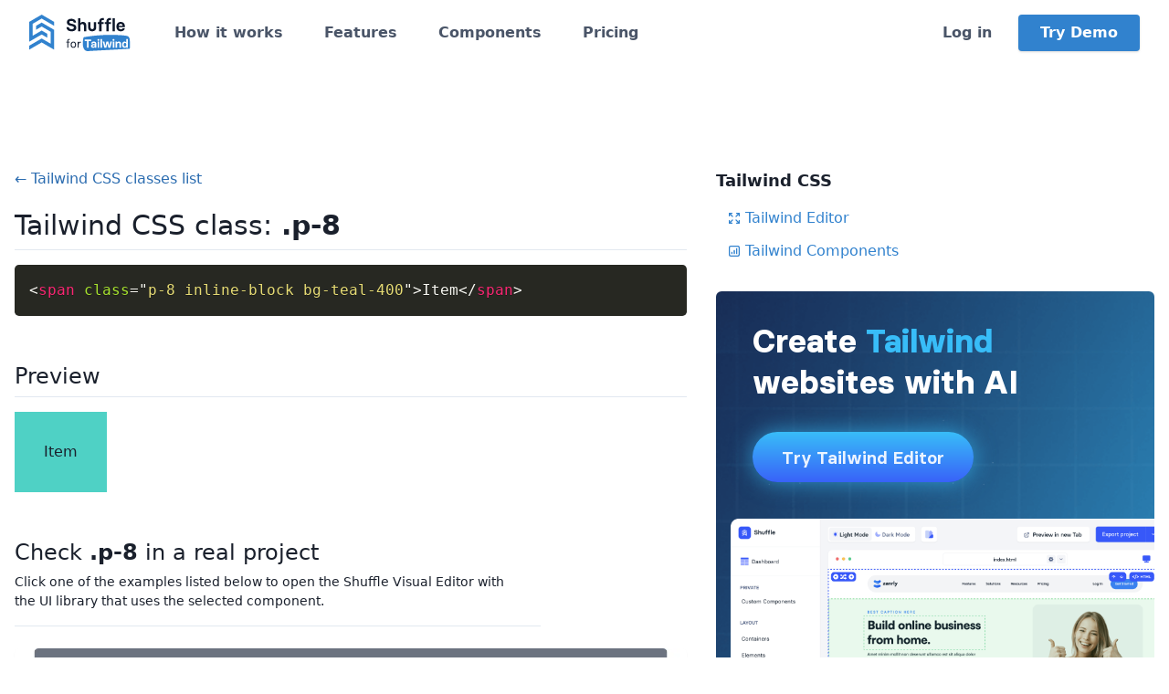

--- FILE ---
content_type: text/html; charset=UTF-8
request_url: https://tailwind.build/classes/paddings/p-8
body_size: 6922
content:
<!DOCTYPE html>
<html lang="en-US">
<head>
    <meta charset="UTF-8">
    <meta name="viewport" content="width=device-width, initial-scale=1.0, minimum-scale=1.0">
    <meta name="facebook-domain-verification" content="tmryps7zuwwrttyz9yvvja4rybcmom">
    <title>.p-8 - Tailwind CSS class</title>
    <meta name="description" content="Tailwind CSS class .p-8 with source code and live preview. You can copy our examples and paste them into your project!">

    <meta property="og:type" content="product"/>
    <meta property="og:title" content="Tailwind Builder"/>
    <meta property="og:description" content="Create beautiful Tailwind templates in minutes">
    <meta property="og:image" content="https://tailwind.build/static/img/1200-tailwind.webp">
    <meta property="og:url" content="https://tailwind.build/"/>

    <meta name="twitter:card" content="summary_large_image">
    <meta name="twitter:title" content="Tailwind Builder">
    <meta name="twitter:description" content="Create beautiful Tailwind templates in minutes">
    <meta name="twitter:image:src" content="https://tailwind.build/static/img/1200-tailwind.webp">

    <link rel="prefetch" href="https://shuffle.dev">
    <link rel="icon" type="image/png" sizes="16x16" href="/favicon-tailwind.png">
    
            <link rel="stylesheet" href="/static/build/css/tailwind.bffded44.css">
        <link rel="stylesheet" href="/vendor/tailwind/tailwind.min.css?v=dag">
        <link rel="stylesheet" href="/vendor/icons/css/fontello.css?v=dag3">
        <link rel="stylesheet" href="/css/switch-modal-styles.css">
        <link rel="stylesheet" href="/css/fonts/font.css">
    
        <link rel="stylesheet" href="/vendor/prism/prism.css?v=2">

    <script async src="https://www.googletagmanager.com/gtag/js?id=UA-125842727-6"></script>
    <script>
        window.dataLayer = window.dataLayer || [];

        function gtag() {
            dataLayer.push(arguments);
        }

        gtag('js', new Date());
        gtag('config', 'UA-125842727-6');
    </script>

            <!-- Facebook Pixel Code -->
        <script>
            !function (f, b, e, v, n, t, s) {
                if (f.fbq) return;
                n = f.fbq = function () {
                    n.callMethod ?
                        n.callMethod.apply(n, arguments) : n.queue.push(arguments)
                };
                if (!f._fbq) f._fbq = n;
                n.push = n;
                n.loaded = !0;
                n.version = '2.0';
                n.queue = [];
                t = b.createElement(e);
                t.async = !0;
                t.src = v;
                s = b.getElementsByTagName(e)[0];
                s.parentNode.insertBefore(t, s)
            }(window, document, 'script',
                'https://connect.facebook.net/en_US/fbevents.js');
            fbq('init', '439629507145371');
            fbq('track', 'PageView');
        </script>
        <!-- End Facebook Pixel Code -->
    </head>

<body class="antialiased text-gray-900 landing">
<div class="relative">
    

<nav class="tailwind-menu z-50 sticky top-0 w-full p-4 bg-white shadow lg:shadow-none">
    <div class="flex flex-wrap items-center justify-between container mx-auto px-4">
        <div class="flex flex-shrink-0 mr-12">
            <a href="/">
                <img src="/static/img/shuffle-frameworks/shuffle-for-tailwind-color.svg" style="height: 40px" height="40" alt="Shuffle for Tailwind CSS">
            </a>
        </div>
                <div class="block lg:hidden">
            <button class="tailwind-burger flex items-center px-3 py-2 border rounded text-blue-700 border-blue-700"><svg class="fill-current h-3 w-3" viewBox="0 0 20 20" xmlns="http://www.w3.org/2000/svg"><title>Menu</title><path d="M0 3h20v2H0V3zm0 6h20v2H0V9zm0 6h20v2H0v-2z"/></svg></button>
        </div>
        <div class="submenu w-full hidden flex-grow lg:flex lg:items-center lg:w-auto">
            <div class="lg:mr-auto">
                <a class="block lg:inline-block mt-4 lg:mt-0 mr-10 text-gray-700 hover:text-blue-700 font-semibold" href="/#how-it-works" data-section="how-it-works">How it works</a>
                <a class="block lg:inline-block mt-4 lg:mt-0 mr-10 text-gray-700 hover:text-blue-700 font-semibold" href="/#features" data-section="features">Features</a>
                <a class="block lg:inline-block mt-4 lg:mt-0 mr-10 text-gray-700 hover:text-blue-700 font-semibold" href="https://shuffle.dev/components/tailwind">Components</a>
                <a class="block lg:inline-block mt-4 lg:mt-0 text-gray-700 hover:text-blue-700 font-semibold" href="/#purchase" data-section="purchase">Pricing</a>
            </div>
            <div>
                                <a href="https://shuffle.dev/login?redirect=tailwind-builder" class="block lg:inline mt-4 lg:mt-0 text-gray-700 hover:text-blue-700 font-semibold">Log in</a>
                <a href="https://shuffle.dev/new?editor=tailwind" class="inline-block py-3 px-6 mt-4 lg:mt-0 lg:ml-6 leading-none text-white font-semibold bg-blue-600 hover:bg-blue-700 rounded shadow">Try Demo</a>
                            </div>
        </div>
            </div>
</nav>

<div class="container mx-auto px-4 pt-24">
    <div class="flex flex-wrap -mx-4">
        <div class="w-full lg:w-3/5 py-4 px-4 mb-4 lg:mb-0">
            <a href="/classes" class="text-blue-700 hover:underline">&larr; Tailwind CSS classes list</a>

            <h1 class="text-3xl my-4 pb-1 border-b">Tailwind CSS class: <strong>.p-8</strong></h1>
            <p></p>

            <div class="mb-12" id="prism">
                <div class="content">
                    <pre><code class="language-html">&lt;span class=&quot;p-8 inline-block bg-teal-400&quot;&gt;Item&lt;/span&gt;</code></pre>
                </div>
            </div>

            <div class="mb-12">
                <h2 class="text-2xl mb-4 pb-1 border-b">Preview</h2>
                <div>
                    <span class="p-8 inline-block bg-teal-400">Item</span>
                </div>
            </div>

                        <h2 class="text-2xl mb-1">Check <strong>.p-8</strong> in a real project</h2>
            <p class="text-sm mb-6 pb-4 border-b max-w-xl">Click one of the examples listed below to open the Shuffle Visual Editor with the&nbsp;UI&nbsp;library that uses the selected component.</p>
            <div class="mb-5">
                                <div class="mb-6">
                    <a href="https://shuffle.dev/project/new-project-inited?library=tailwind-blank/1.0.2&amp;cid%5B%5D=127c3f97_01_awz&amp;components=1" target="_blank" rel="noopener" class="check-real-example">
                        <img src="https://static.shuffle.dev/components/preview/0d3652f6-0a8a-47e5-9959-101ed997be27/cookies/01_awz.webp" alt="" class="rounded-md shadow-sm">
                        <div class="real-example-overlay">
                            <span class="real-example-button">
                                <svg width="16" height="16" viewBox="0 0 16 16" fill="none" xmlns="http://www.w3.org/2000/svg">
                                    <g opacity="0.4">
                                    <path d="M1.66563 5.90675L7.66563 9.37342C7.76698 9.43193 7.88194 9.46273 7.99896 9.46273C8.11599 9.46273 8.23095 9.43193 8.3323 9.37342L14.3323 5.90675C14.4331 5.84858 14.5168 5.76506 14.5753 5.66447C14.6338 5.56389 14.6649 5.44976 14.6656 5.33342C14.6661 5.21594 14.6355 5.10043 14.577 4.99858C14.5184 4.89673 14.434 4.81215 14.3323 4.75342L8.3323 1.29342C8.23095 1.23491 8.11599 1.2041 7.99896 1.2041C7.88194 1.2041 7.76698 1.23491 7.66563 1.29342L1.66563 4.75342C1.56389 4.81215 1.47948 4.89673 1.42095 4.99858C1.36241 5.10043 1.33183 5.21594 1.3323 5.33342C1.333 5.44976 1.36414 5.56389 1.42261 5.66447C1.48109 5.76506 1.56487 5.84858 1.66563 5.90675ZM7.99896 2.66675L12.6656 5.33342L7.99896 8.00008L3.3323 5.33342L7.99896 2.66675ZM13.6656 7.44675L7.99896 10.6668L2.3323 7.42008C2.25621 7.376 2.17215 7.34741 2.08496 7.33596C1.99778 7.3245 1.90919 7.33041 1.82429 7.35334C1.7394 7.37626 1.65988 7.41576 1.59032 7.46955C1.52075 7.52334 1.46252 7.59036 1.41896 7.66675C1.33205 7.81983 1.3092 8.00107 1.35541 8.17093C1.40163 8.34078 1.51314 8.48547 1.66563 8.57342L7.66563 12.0401C7.76698 12.0986 7.88194 12.1294 7.99896 12.1294C8.11599 12.1294 8.23095 12.0986 8.3323 12.0401L14.3323 8.57342C14.4848 8.48547 14.5963 8.34078 14.6425 8.17093C14.6887 8.00107 14.6659 7.81983 14.579 7.66675C14.5354 7.59036 14.4772 7.52334 14.4076 7.46955C14.338 7.41576 14.2585 7.37626 14.1736 7.35334C14.0887 7.33041 14.0001 7.3245 13.913 7.33596C13.8258 7.34741 13.7417 7.376 13.6656 7.42008V7.44675ZM13.6656 10.1134L7.99896 13.3334L2.3323 10.0868C2.25621 10.0427 2.17215 10.0141 2.08496 10.0026C1.99778 9.99117 1.90919 9.99708 1.82429 10.02C1.7394 10.0429 1.65988 10.0824 1.59032 10.1362C1.52075 10.19 1.46252 10.257 1.41896 10.3334C1.33205 10.4865 1.3092 10.6677 1.35541 10.8376C1.40163 11.0075 1.51314 11.1521 1.66563 11.2401L7.66563 14.7068C7.76698 14.7653 7.88194 14.7961 7.99896 14.7961C8.11599 14.7961 8.23095 14.7653 8.3323 14.7068L14.3323 11.2401C14.4848 11.1521 14.5963 11.0075 14.6425 10.8376C14.6887 10.6677 14.6659 10.4865 14.579 10.3334C14.5354 10.257 14.4772 10.19 14.4076 10.1362C14.338 10.0824 14.2585 10.0429 14.1736 10.02C14.0887 9.99708 14.0001 9.99117 13.913 10.0026C13.8258 10.0141 13.7417 10.0427 13.6656 10.0868V10.1134Z" fill="#98A1B7"/>
                                    </g>
                                </svg>
                                Open in Visual Editor →
                            </span>
                        </div>
                    </a>
                </div>
                            </div>
            

                        <div class="mb-12">
                <h2 class="text-2xl mb-4 pb-1 border-b">CSS source</h2>
                <div class="my-4">
                    <pre><code class="language-css">.p-8 { padding: 2rem; }</code></pre>
                </div>
            </div>
            
                        <h2 class="text-2xl mb-4 pb-1 border-b">More in Tailwind CSS Paddings</h2>
            <div>
                <ul>
                                                        <li class="mb-2"><a class="text-blue-600 hover:underline" href="/classes/paddings/p-0">.p-0</a></li>
                                                                            <li class="mb-2"><a class="text-blue-600 hover:underline" href="/classes/paddings/p-1">.p-1</a></li>
                                                                            <li class="mb-2"><a class="text-blue-600 hover:underline" href="/classes/paddings/p-2">.p-2</a></li>
                                                                            <li class="mb-2"><a class="text-blue-600 hover:underline" href="/classes/paddings/p-3">.p-3</a></li>
                                                                            <li class="mb-2"><a class="text-blue-600 hover:underline" href="/classes/paddings/p-4">.p-4</a></li>
                                                                            <li class="mb-2"><a class="text-blue-600 hover:underline" href="/classes/paddings/p-5">.p-5</a></li>
                                                                            <li class="mb-2"><a class="text-blue-600 hover:underline" href="/classes/paddings/p-6">.p-6</a></li>
                                                                                                                <li class="mb-2"><a class="text-blue-600 hover:underline" href="/classes/paddings/p-10">.p-10</a></li>
                                                                            <li class="mb-2"><a class="text-blue-600 hover:underline" href="/classes/paddings/p-12">.p-12</a></li>
                                                                            <li class="mb-2"><a class="text-blue-600 hover:underline" href="/classes/paddings/p-16">.p-16</a></li>
                                                                            <li class="mb-2"><a class="text-blue-600 hover:underline" href="/classes/paddings/p-20">.p-20</a></li>
                                                                            <li class="mb-2"><a class="text-blue-600 hover:underline" href="/classes/paddings/p-24">.p-24</a></li>
                                                                            <li class="mb-2"><a class="text-blue-600 hover:underline" href="/classes/paddings/p-32">.p-32</a></li>
                                                                            <li class="mb-2"><a class="text-blue-600 hover:underline" href="/classes/paddings/p-40">.p-40</a></li>
                                                                            <li class="mb-2"><a class="text-blue-600 hover:underline" href="/classes/paddings/p-48">.p-48</a></li>
                                                                            <li class="mb-2"><a class="text-blue-600 hover:underline" href="/classes/paddings/p-56">.p-56</a></li>
                                                                            <li class="mb-2"><a class="text-blue-600 hover:underline" href="/classes/paddings/p-64">.p-64</a></li>
                                                                            <li class="mb-2"><a class="text-blue-600 hover:underline" href="/classes/paddings/p-px">.p-px</a></li>
                                                                            <li class="mb-2"><a class="text-blue-600 hover:underline" href="/classes/paddings/pb-0">.pb-0</a></li>
                                                                            <li class="mb-2"><a class="text-blue-600 hover:underline" href="/classes/paddings/pb-1">.pb-1</a></li>
                                                                            <li class="mb-2"><a class="text-blue-600 hover:underline" href="/classes/paddings/pb-2">.pb-2</a></li>
                                                                            <li class="mb-2"><a class="text-blue-600 hover:underline" href="/classes/paddings/pb-3">.pb-3</a></li>
                                                                            <li class="mb-2"><a class="text-blue-600 hover:underline" href="/classes/paddings/pb-4">.pb-4</a></li>
                                                                            <li class="mb-2"><a class="text-blue-600 hover:underline" href="/classes/paddings/pb-5">.pb-5</a></li>
                                                                            <li class="mb-2"><a class="text-blue-600 hover:underline" href="/classes/paddings/pb-6">.pb-6</a></li>
                                                                            <li class="mb-2"><a class="text-blue-600 hover:underline" href="/classes/paddings/pb-8">.pb-8</a></li>
                                                                            <li class="mb-2"><a class="text-blue-600 hover:underline" href="/classes/paddings/pb-10">.pb-10</a></li>
                                                                            <li class="mb-2"><a class="text-blue-600 hover:underline" href="/classes/paddings/pb-12">.pb-12</a></li>
                                                                            <li class="mb-2"><a class="text-blue-600 hover:underline" href="/classes/paddings/pb-16">.pb-16</a></li>
                                                                            <li class="mb-2"><a class="text-blue-600 hover:underline" href="/classes/paddings/pb-20">.pb-20</a></li>
                                                                            <li class="mb-2"><a class="text-blue-600 hover:underline" href="/classes/paddings/pb-24">.pb-24</a></li>
                                                                            <li class="mb-2"><a class="text-blue-600 hover:underline" href="/classes/paddings/pb-32">.pb-32</a></li>
                                                                            <li class="mb-2"><a class="text-blue-600 hover:underline" href="/classes/paddings/pb-40">.pb-40</a></li>
                                                                            <li class="mb-2"><a class="text-blue-600 hover:underline" href="/classes/paddings/pb-48">.pb-48</a></li>
                                                                            <li class="mb-2"><a class="text-blue-600 hover:underline" href="/classes/paddings/pb-56">.pb-56</a></li>
                                                                            <li class="mb-2"><a class="text-blue-600 hover:underline" href="/classes/paddings/pb-64">.pb-64</a></li>
                                                                            <li class="mb-2"><a class="text-blue-600 hover:underline" href="/classes/paddings/pb-px">.pb-px</a></li>
                                                                            <li class="mb-2"><a class="text-blue-600 hover:underline" href="/classes/paddings/pr-0">.pr-0</a></li>
                                                                            <li class="mb-2"><a class="text-blue-600 hover:underline" href="/classes/paddings/pr-1">.pr-1</a></li>
                                                                            <li class="mb-2"><a class="text-blue-600 hover:underline" href="/classes/paddings/pr-2">.pr-2</a></li>
                                                                            <li class="mb-2"><a class="text-blue-600 hover:underline" href="/classes/paddings/pr-3">.pr-3</a></li>
                                                                            <li class="mb-2"><a class="text-blue-600 hover:underline" href="/classes/paddings/pr-4">.pr-4</a></li>
                                                                            <li class="mb-2"><a class="text-blue-600 hover:underline" href="/classes/paddings/pr-5">.pr-5</a></li>
                                                                            <li class="mb-2"><a class="text-blue-600 hover:underline" href="/classes/paddings/pr-6">.pr-6</a></li>
                                                                            <li class="mb-2"><a class="text-blue-600 hover:underline" href="/classes/paddings/pr-8">.pr-8</a></li>
                                                                            <li class="mb-2"><a class="text-blue-600 hover:underline" href="/classes/paddings/pr-10">.pr-10</a></li>
                                                                            <li class="mb-2"><a class="text-blue-600 hover:underline" href="/classes/paddings/pr-12">.pr-12</a></li>
                                                                            <li class="mb-2"><a class="text-blue-600 hover:underline" href="/classes/paddings/pr-16">.pr-16</a></li>
                                                                            <li class="mb-2"><a class="text-blue-600 hover:underline" href="/classes/paddings/pr-20">.pr-20</a></li>
                                                                            <li class="mb-2"><a class="text-blue-600 hover:underline" href="/classes/paddings/pr-24">.pr-24</a></li>
                                                                            <li class="mb-2"><a class="text-blue-600 hover:underline" href="/classes/paddings/pr-32">.pr-32</a></li>
                                                                            <li class="mb-2"><a class="text-blue-600 hover:underline" href="/classes/paddings/pr-40">.pr-40</a></li>
                                                                            <li class="mb-2"><a class="text-blue-600 hover:underline" href="/classes/paddings/pr-48">.pr-48</a></li>
                                                                            <li class="mb-2"><a class="text-blue-600 hover:underline" href="/classes/paddings/pr-56">.pr-56</a></li>
                                                                            <li class="mb-2"><a class="text-blue-600 hover:underline" href="/classes/paddings/pr-64">.pr-64</a></li>
                                                                            <li class="mb-2"><a class="text-blue-600 hover:underline" href="/classes/paddings/pr-px">.pr-px</a></li>
                                                                            <li class="mb-2"><a class="text-blue-600 hover:underline" href="/classes/paddings/pt-0">.pt-0</a></li>
                                                                            <li class="mb-2"><a class="text-blue-600 hover:underline" href="/classes/paddings/pt-1">.pt-1</a></li>
                                                                            <li class="mb-2"><a class="text-blue-600 hover:underline" href="/classes/paddings/pt-2">.pt-2</a></li>
                                                                            <li class="mb-2"><a class="text-blue-600 hover:underline" href="/classes/paddings/pt-3">.pt-3</a></li>
                                                                            <li class="mb-2"><a class="text-blue-600 hover:underline" href="/classes/paddings/pt-4">.pt-4</a></li>
                                                                            <li class="mb-2"><a class="text-blue-600 hover:underline" href="/classes/paddings/pt-5">.pt-5</a></li>
                                                                            <li class="mb-2"><a class="text-blue-600 hover:underline" href="/classes/paddings/pt-6">.pt-6</a></li>
                                                                            <li class="mb-2"><a class="text-blue-600 hover:underline" href="/classes/paddings/pt-8">.pt-8</a></li>
                                                                            <li class="mb-2"><a class="text-blue-600 hover:underline" href="/classes/paddings/pt-10">.pt-10</a></li>
                                                                            <li class="mb-2"><a class="text-blue-600 hover:underline" href="/classes/paddings/pt-12">.pt-12</a></li>
                                                                            <li class="mb-2"><a class="text-blue-600 hover:underline" href="/classes/paddings/pt-16">.pt-16</a></li>
                                                                            <li class="mb-2"><a class="text-blue-600 hover:underline" href="/classes/paddings/pt-20">.pt-20</a></li>
                                                                            <li class="mb-2"><a class="text-blue-600 hover:underline" href="/classes/paddings/pt-24">.pt-24</a></li>
                                                                            <li class="mb-2"><a class="text-blue-600 hover:underline" href="/classes/paddings/pt-32">.pt-32</a></li>
                                                                            <li class="mb-2"><a class="text-blue-600 hover:underline" href="/classes/paddings/pt-40">.pt-40</a></li>
                                                                            <li class="mb-2"><a class="text-blue-600 hover:underline" href="/classes/paddings/pt-48">.pt-48</a></li>
                                                                            <li class="mb-2"><a class="text-blue-600 hover:underline" href="/classes/paddings/pt-56">.pt-56</a></li>
                                                                            <li class="mb-2"><a class="text-blue-600 hover:underline" href="/classes/paddings/pt-64">.pt-64</a></li>
                                                                            <li class="mb-2"><a class="text-blue-600 hover:underline" href="/classes/paddings/pt-px">.pt-px</a></li>
                                                                            <li class="mb-2"><a class="text-blue-600 hover:underline" href="/classes/paddings/pl-0">.pl-0</a></li>
                                                                            <li class="mb-2"><a class="text-blue-600 hover:underline" href="/classes/paddings/pl-1">.pl-1</a></li>
                                                                            <li class="mb-2"><a class="text-blue-600 hover:underline" href="/classes/paddings/pl-2">.pl-2</a></li>
                                                                            <li class="mb-2"><a class="text-blue-600 hover:underline" href="/classes/paddings/pl-3">.pl-3</a></li>
                                                                            <li class="mb-2"><a class="text-blue-600 hover:underline" href="/classes/paddings/pl-4">.pl-4</a></li>
                                                                            <li class="mb-2"><a class="text-blue-600 hover:underline" href="/classes/paddings/pl-5">.pl-5</a></li>
                                                                            <li class="mb-2"><a class="text-blue-600 hover:underline" href="/classes/paddings/pl-6">.pl-6</a></li>
                                                                            <li class="mb-2"><a class="text-blue-600 hover:underline" href="/classes/paddings/pl-8">.pl-8</a></li>
                                                                            <li class="mb-2"><a class="text-blue-600 hover:underline" href="/classes/paddings/pl-10">.pl-10</a></li>
                                                                            <li class="mb-2"><a class="text-blue-600 hover:underline" href="/classes/paddings/pl-12">.pl-12</a></li>
                                                                            <li class="mb-2"><a class="text-blue-600 hover:underline" href="/classes/paddings/pl-16">.pl-16</a></li>
                                                                            <li class="mb-2"><a class="text-blue-600 hover:underline" href="/classes/paddings/pl-20">.pl-20</a></li>
                                                                            <li class="mb-2"><a class="text-blue-600 hover:underline" href="/classes/paddings/pl-24">.pl-24</a></li>
                                                                            <li class="mb-2"><a class="text-blue-600 hover:underline" href="/classes/paddings/pl-32">.pl-32</a></li>
                                                                            <li class="mb-2"><a class="text-blue-600 hover:underline" href="/classes/paddings/pl-40">.pl-40</a></li>
                                                                            <li class="mb-2"><a class="text-blue-600 hover:underline" href="/classes/paddings/pl-48">.pl-48</a></li>
                                                                            <li class="mb-2"><a class="text-blue-600 hover:underline" href="/classes/paddings/pl-56">.pl-56</a></li>
                                                                            <li class="mb-2"><a class="text-blue-600 hover:underline" href="/classes/paddings/pl-64">.pl-64</a></li>
                                                                            <li class="mb-2"><a class="text-blue-600 hover:underline" href="/classes/paddings/pl-px">.pl-px</a></li>
                                                                            <li class="mb-2"><a class="text-blue-600 hover:underline" href="/classes/paddings/px-0">.px-0</a></li>
                                                                            <li class="mb-2"><a class="text-blue-600 hover:underline" href="/classes/paddings/px-1">.px-1</a></li>
                                                                            <li class="mb-2"><a class="text-blue-600 hover:underline" href="/classes/paddings/px-2">.px-2</a></li>
                                                                            <li class="mb-2"><a class="text-blue-600 hover:underline" href="/classes/paddings/px-3">.px-3</a></li>
                                                                            <li class="mb-2"><a class="text-blue-600 hover:underline" href="/classes/paddings/px-4">.px-4</a></li>
                                                                            <li class="mb-2"><a class="text-blue-600 hover:underline" href="/classes/paddings/px-5">.px-5</a></li>
                                                                            <li class="mb-2"><a class="text-blue-600 hover:underline" href="/classes/paddings/px-6">.px-6</a></li>
                                                                            <li class="mb-2"><a class="text-blue-600 hover:underline" href="/classes/paddings/px-8">.px-8</a></li>
                                                                            <li class="mb-2"><a class="text-blue-600 hover:underline" href="/classes/paddings/px-10">.px-10</a></li>
                                                                            <li class="mb-2"><a class="text-blue-600 hover:underline" href="/classes/paddings/px-12">.px-12</a></li>
                                                                            <li class="mb-2"><a class="text-blue-600 hover:underline" href="/classes/paddings/px-16">.px-16</a></li>
                                                                            <li class="mb-2"><a class="text-blue-600 hover:underline" href="/classes/paddings/px-20">.px-20</a></li>
                                                                            <li class="mb-2"><a class="text-blue-600 hover:underline" href="/classes/paddings/px-24">.px-24</a></li>
                                                                            <li class="mb-2"><a class="text-blue-600 hover:underline" href="/classes/paddings/px-32">.px-32</a></li>
                                                                            <li class="mb-2"><a class="text-blue-600 hover:underline" href="/classes/paddings/px-40">.px-40</a></li>
                                                                            <li class="mb-2"><a class="text-blue-600 hover:underline" href="/classes/paddings/px-48">.px-48</a></li>
                                                                            <li class="mb-2"><a class="text-blue-600 hover:underline" href="/classes/paddings/px-56">.px-56</a></li>
                                                                            <li class="mb-2"><a class="text-blue-600 hover:underline" href="/classes/paddings/px-64">.px-64</a></li>
                                                                            <li class="mb-2"><a class="text-blue-600 hover:underline" href="/classes/paddings/px-px">.px-px</a></li>
                                                                            <li class="mb-2"><a class="text-blue-600 hover:underline" href="/classes/paddings/py-0">.py-0</a></li>
                                                                            <li class="mb-2"><a class="text-blue-600 hover:underline" href="/classes/paddings/py-1">.py-1</a></li>
                                                                            <li class="mb-2"><a class="text-blue-600 hover:underline" href="/classes/paddings/py-2">.py-2</a></li>
                                                                            <li class="mb-2"><a class="text-blue-600 hover:underline" href="/classes/paddings/py-3">.py-3</a></li>
                                                                            <li class="mb-2"><a class="text-blue-600 hover:underline" href="/classes/paddings/py-4">.py-4</a></li>
                                                                            <li class="mb-2"><a class="text-blue-600 hover:underline" href="/classes/paddings/py-5">.py-5</a></li>
                                                                            <li class="mb-2"><a class="text-blue-600 hover:underline" href="/classes/paddings/py-6">.py-6</a></li>
                                                                            <li class="mb-2"><a class="text-blue-600 hover:underline" href="/classes/paddings/py-8">.py-8</a></li>
                                                                            <li class="mb-2"><a class="text-blue-600 hover:underline" href="/classes/paddings/py-10">.py-10</a></li>
                                                                            <li class="mb-2"><a class="text-blue-600 hover:underline" href="/classes/paddings/py-12">.py-12</a></li>
                                                                            <li class="mb-2"><a class="text-blue-600 hover:underline" href="/classes/paddings/py-16">.py-16</a></li>
                                                                            <li class="mb-2"><a class="text-blue-600 hover:underline" href="/classes/paddings/py-20">.py-20</a></li>
                                                                            <li class="mb-2"><a class="text-blue-600 hover:underline" href="/classes/paddings/py-24">.py-24</a></li>
                                                                            <li class="mb-2"><a class="text-blue-600 hover:underline" href="/classes/paddings/py-32">.py-32</a></li>
                                                                            <li class="mb-2"><a class="text-blue-600 hover:underline" href="/classes/paddings/py-40">.py-40</a></li>
                                                                            <li class="mb-2"><a class="text-blue-600 hover:underline" href="/classes/paddings/py-48">.py-48</a></li>
                                                                            <li class="mb-2"><a class="text-blue-600 hover:underline" href="/classes/paddings/py-56">.py-56</a></li>
                                                                            <li class="mb-2"><a class="text-blue-600 hover:underline" href="/classes/paddings/py-64">.py-64</a></li>
                                                                            <li class="mb-2"><a class="text-blue-600 hover:underline" href="/classes/paddings/py-px">.py-px</a></li>
                                                                            <li class="mb-2"><a class="text-blue-600 hover:underline" href="/classes/paddings/p-11">.p-11</a></li>
                                                                            <li class="mb-2"><a class="text-blue-600 hover:underline" href="/classes/paddings/pb-11">.pb-11</a></li>
                                                                            <li class="mb-2"><a class="text-blue-600 hover:underline" href="/classes/paddings/pl-11">.pl-11</a></li>
                                                                            <li class="mb-2"><a class="text-blue-600 hover:underline" href="/classes/paddings/pr-11">.pr-11</a></li>
                                                                            <li class="mb-2"><a class="text-blue-600 hover:underline" href="/classes/paddings/pt-11">.pt-11</a></li>
                                                                            <li class="mb-2"><a class="text-blue-600 hover:underline" href="/classes/paddings/px-11">.px-11</a></li>
                                                                            <li class="mb-2"><a class="text-blue-600 hover:underline" href="/classes/paddings/py-11">.py-11</a></li>
                                                    </ul>
            </div>
            
        </div>

        <div class="hidden lg:block lg:w-2/5 py-4 px-4">
            <h5 class="text-lg font-bold mb-4">Tailwind CSS</h5>
            <ul class="list-none ml-3 mb-8">
                <li class="mb-3">
                    <a class="flex items-center text-blue-600 hover:underline" href="https://shuffle.dev/tailwind?utm_source=tailwind&utm_medium=class-item" rel="noopener">
                        <svg class="mr-1" height="16" width="16" fill="none" stroke="currentColor" viewBox="0 0 24 24" xmlns="http://www.w3.org/2000/svg"><path stroke-linecap="round" stroke-linejoin="round" stroke-width="2" d="M4 8V4m0 0h4M4 4l5 5m11-1V4m0 0h-4m4 0l-5 5M4 16v4m0 0h4m-4 0l5-5m11 5l-5-5m5 5v-4m0 4h-4"></path></svg>
                        Tailwind Editor
                    </a>
                </li>
                <li class="mb-3">
                    <a class="flex items-center text-blue-600 hover:underline" href="https://shuffle.dev/components/tailwind?utm_source=tailwind&utm_medium=class-item" rel="noopener">
                        <svg class="mr-1" height="16" width="16" fill="none" stroke="currentColor" viewBox="0 0 24 24" xmlns="http://www.w3.org/2000/svg"><path stroke-linecap="round" stroke-linejoin="round" stroke-width="2" d="M16 8v8m-4-5v5m-4-2v2m-2 4h12a2 2 0 002-2V6a2 2 0 00-2-2H6a2 2 0 00-2 2v12a2 2 0 002 2z"></path></svg>
                        Tailwind Components
                    </a>
                </li>
            </ul>
            <div class="mb-8">
                <iframe id="shuffle-promo" src="https://shuffle.dev/frameworks/tailwindcss/index.html" width="100%" height="500" class="w-full rounded-md overflow-hidden" frameborder="0" scrolling="no"></iframe>
            </div>
            <div>
                <iframe src="https://shuffle.dev/iframe/composer-ai?library=tailwind-blank/1.0.2" width="100%" height="360" frameBorder="0"></iframe>
            </div>
        </div>
    </div>
</div>

<div class="container mx-auto">
    <footer class="flex flex-wrap flex-col items-center px-4 py-6 text-sm text-gray-700 border-t">
        <div class="text-center">&copy; 2026  <a href="https://shuffle.dev" class="text-gray-700 hover:underline" title="An online editor for busy developers" target="_blank">Shuffle</a></div>
        <div class="mx-auto mb-3 text-center">
            <a href="/tailwind/static/files/terms-of-use.pdf" target="_blank" class="inline-block mt-4 mx-3 text-blue-700 hover:underline">Terms</a>
            <a href="/tailwind/static/files/privacy-policy.pdf" target="_blank" class="inline-block mt-4 mx-3 text-blue-700 hover:underline">Privacy Policy</a>
            <a href="https://shuffle.dev/components/tailwind" class="inline-block mt-4 mx-3 text-blue-700 hover:underline">Tailwind Components</a>
            <a href="https://shuffle.dev/tailwind/templates" class="inline-block mt-4 mx-3 text-blue-700 hover:underline">Templates</a>
            <a href="/classes" class="inline-block mt-4 mx-3 text-blue-700 hover:underline">Tailwind CSS</a>
            <a href="https://shuffle.dev/inspirations" class="inline-block mt-4 mx-3 text-blue-700 hover:underline" rel="noopener">Design Inspirations</a>
            <a href="https://shuffle.dev/nextjs" class="inline-block mt-4 mx-3 text-blue-700 hover:underline" rel="noopener">Next.js Editor</a>
        </div>
        <p class="w-full mt-2 mb-2 text-center text-gray-700">Tailwind Builder is a product of <a href="https://shuffle.dev">Shuffle</a> and is not affiliated with Tailwind CSS or Tailwind Labs.</p>
        <p class="w-full mt-2 mb-2 text-center"><a href="https://shuffle.dev/tailwind" class="text-blue-600 hover:underline">Switch to the Tailwind Editor by Shuffle<sup> <i class="icon-link-ext"></i></sup></a></p>
    </footer>
</div>

</div>

    <script src="/vendor/bundle.js?v1"></script>
    
<script>var SHOW_NEWSLETTER = false;</script>
<script src="/vendor/prism/prism.js?v=2"></script>
<script src="/static/build/runtime.02ae6fef.js" defer></script><script src="/static/build/shared.541f4455.js" defer></script><script src="/static/build/js/landing.ad2d4e74.js" defer></script>
<script src="/components/js/264f_components-previews.js?v=cak2"></script>
<script>
 $('[data-toggle="tooltip"]').tooltip();
 $('[data-toggle="popover"]').popover();
</script>

    <script src="https://js.stripe.com/v3/"></script>
    <script>
        var stripe_publishable_key = 'pk_live_6Hm65VjiTzGXnnoyU9jddNmf';
    </script>

<script defer src="https://static.cloudflareinsights.com/beacon.min.js/vcd15cbe7772f49c399c6a5babf22c1241717689176015" integrity="sha512-ZpsOmlRQV6y907TI0dKBHq9Md29nnaEIPlkf84rnaERnq6zvWvPUqr2ft8M1aS28oN72PdrCzSjY4U6VaAw1EQ==" data-cf-beacon='{"version":"2024.11.0","token":"4b662ebcb42e4a84b14eb4c1bfca03e0","r":1,"server_timing":{"name":{"cfCacheStatus":true,"cfEdge":true,"cfExtPri":true,"cfL4":true,"cfOrigin":true,"cfSpeedBrain":true},"location_startswith":null}}' crossorigin="anonymous"></script>
</body>
</html>


--- FILE ---
content_type: text/html; charset=UTF-8
request_url: https://shuffle.dev/iframe/composer-ai?library=tailwind-blank/1.0.2
body_size: 3734
content:
<!DOCTYPE html>
<html lang="en-US" class="">
<head>
    <meta charset="UTF-8">
    <meta name="robots" content="noindex">
    <meta name="viewport" content="width=device-width, initial-scale=1.0, minimum-scale=1.0">
    <meta name="facebook-domain-verification" content="auc6fsccvnfhgbtskwecfht6o6njun">
    <title>What do you want to build with Shuffle?</title>
    <meta name="description" content="Generate the website's structure in a few shuffles and finish it in a visual editor.">
    <meta property="og:type" content="product"/>
    <meta property="og:title" content="Start a new project with one million layouts"/>
    <meta property="og:description" content="Generate the website's structure in a few shuffles and finish it in a visual editor.">
    <meta property="og:image" content="https://shuffle.dev/static/img/randomizer-open-graph.png">
    <meta property="og:url" content="https://shuffle.dev/setup"/>
    <meta name="twitter:card" content="summary_large_image">
    <meta name="twitter:title" content="Start a new project with one million layouts">
    <meta name="twitter:description" content="Generate the website's structure in a few shuffles and finish it in a visual editor.">
    <meta name="twitter:image:src" content="https://shuffle.dev/static/img/randomizer-open-graph.png">
    <link rel="apple-touch-icon" sizes="180x180" href="/vendor/shuffle/favicon/apple-touch-icon.png">
    <link rel="icon" type="image/png" sizes="32x32" href="/vendor/shuffle/favicon/favicon-32x32.png">
    <link rel="icon" type="image/png" sizes="16x16" href="/vendor/shuffle/favicon/favicon-16x16.png">
    <link rel="stylesheet" href="/vendor/shuffle/fonts/font.css?v=da26">
    <link rel="stylesheet" href="/static/build/css/tailwindcss.646463a9.css">
    <link rel="stylesheet" href="/static/build/css/shuffle-dev.023b6036.css">

    <script type="text/javascript">
        if (top === window) {
            top.location.href = '/';
        }
    </script>
</head>
<body class="antialiased text-body font-body classic-navbar overflow-hidden">
    <div class="bg-norepeat bg-center rounded pt-4 pb-6 px-6" style="background-image: url('https://shuffle.dev/vendor/shuffle/img/components/header.webp');">
        <form method="post" action="/ai/new-project" target="_blank" class="landing-ai-generation" autocomplete="off">
            <h4 class="text-2xl font-bold text-white mb-1">Describe the website you are&nbsp;building</h4>
            <p class="text-secondary font-medium text-base text-white mb-3">
                                                                                                <span class="font-medium">Example prompts:
                        <a href="#" class="text-sm font-normal underline hover:no-underline" data-prompt="Design a modern web interface in dark mode for a productivity and project management tool. The style should be minimalistic, with clean lines, ample white space, and a neutral color palette featuring soft grays and subtle accents. Use sharp typography with high readability and nice gradients, simple iconography, and smooth micro-interactions. The layout should feel spacious and organized, emphasizing clarity and speed, with a focus on intuitive navigation and a professional yet approachable aesthetic.">SaaS Page</a>,
                        <a href="#" class="text-sm font-normal underline hover:no-underline" data-prompt="Create a clean, minimalist e-commerce site for a boutique fashion brand. Focus on large white spaces, soft pastel accents, and elegant typography. Include a simple product grid, smooth hover effects, and a sticky navigation bar. Make the checkout process intuitive and visually consistent with the brand’s refined style.">Minimalist E-commerce</a>,
                        <a href="#" class="text-sm font-normal underline hover:no-underline" data-prompt="Design a landing page in the style of an avant-garde editorial magazine. Huge experimental fonts overlap with playful imagery. Sections look like cut-out headlines with dramatic whitespace. Black-and-white photography contrasted with neon accent colors. Hero text should feel like a rebellious fashion poster, not a SaaS hero section.">Editorial Magazine</a>
                    </span>
                            </p>
            <div class="relative">
                <input type="hidden" class="form-library" name="library" value="tailwind-blank/1.0.2">
                <div class="border-blue-padding">
                    <textarea id="landing-ai-message" class="landing-ai-message w-full placeholder-blueGray-400 border border-transparent rounded pt-3 pb-24 pr-3 pl-3 focus:outline-none font-medium" rows="3" data-gramm="false" name="message" placeholder="Describe your website idea in a few words — like &quot;a portfolio for a designer&quot;"></textarea>
                </div>
                <div class="w-auto absolute bottom-0 right-0 left-0 ml-4 mr-4 mb-4">
                    <div class="border-blue-padding">
                        <button class="generate-ai-propositions btn-publish-border flex justify-center items-center w-full" type="submit">
                            <svg xmlns="http://www.w3.org/2000/svg" width="16" height="16" fill="currentColor" class="bi bi-stars mr-2" viewBox="0 0 16 16">
                                <path d="M7.657 6.247c.11-.33.576-.33.686 0l.645 1.937a2.89 2.89 0 0 0 1.829 1.828l1.936.645c.33.11.33.576 0 .686l-1.937.645a2.89 2.89 0 0 0-1.828 1.829l-.645 1.936a.361.361 0 0 1-.686 0l-.645-1.937a2.89 2.89 0 0 0-1.828-1.828l-1.937-.645a.361.361 0 0 1 0-.686l1.937-.645a2.89 2.89 0 0 0 1.828-1.828zM3.794 1.148a.217.217 0 0 1 .412 0l.387 1.162c.173.518.579.924 1.097 1.097l1.162.387a.217.217 0 0 1 0 .412l-1.162.387A1.73 1.73 0 0 0 4.593 5.69l-.387 1.162a.217.217 0 0 1-.412 0L3.407 5.69A1.73 1.73 0 0 0 2.31 4.593l-1.162-.387a.217.217 0 0 1 0-.412l1.162-.387A1.73 1.73 0 0 0 3.407 2.31zM10.863.099a.145.145 0 0 1 .274 0l.258.774c.115.346.386.617.732.732l.774.258a.145.145 0 0 1 0 .274l-.774.258a1.16 1.16 0 0 0-.732.732l-.258.774a.145.145 0 0 1-.274 0l-.258-.774a1.16 1.16 0 0 0-.732-.732L9.1 2.137a.145.145 0 0 1 0-.274l.774-.258c.346-.115.617-.386.732-.732z"/>
                            </svg>
                            <span class="block py-1 text-lg">Generate Website with AI</span></button>
                    </div>
                </div>
            </div>
            <p class="hidden landing-ai-error text-left text-red-500 font-medium text-sm mt-2"></p>
        </form>
    </div>

            <script src="https://code.jquery.com/jquery-3.6.0.min.js" integrity="sha256-/xUj+3OJU5yExlq6GSYGSHk7tPXikynS7ogEvDej/m4=" crossorigin="anonymous"></script>
        <script src="/static/build/runtime.02ae6fef.js" defer></script><script src="/static/build/shared.541f4455.js" defer></script><script src="/static/build/js/landing.ad2d4e74.js" defer></script>
    
    <script>
        const message = document.getElementById('landing-ai-message');
        document.querySelectorAll('[data-prompt]').forEach((prompt) => {
            prompt.addEventListener('click', (e) => {
                e.preventDefault();
                message.value = e.currentTarget.getAttribute('data-prompt');
            });
        });
    </script>
</body>
</html>


--- FILE ---
content_type: text/css
request_url: https://shuffle.dev/static/build/css/tailwindcss.646463a9.css
body_size: 28866
content:
*,:before,:after{--tw-border-spacing-x: 0;--tw-border-spacing-y: 0;--tw-translate-x: 0;--tw-translate-y: 0;--tw-rotate: 0;--tw-skew-x: 0;--tw-skew-y: 0;--tw-scale-x: 1;--tw-scale-y: 1;--tw-pan-x: ;--tw-pan-y: ;--tw-pinch-zoom: ;--tw-scroll-snap-strictness: proximity;--tw-gradient-from-position: ;--tw-gradient-via-position: ;--tw-gradient-to-position: ;--tw-ordinal: ;--tw-slashed-zero: ;--tw-numeric-figure: ;--tw-numeric-spacing: ;--tw-numeric-fraction: ;--tw-ring-inset: ;--tw-ring-offset-width: 0px;--tw-ring-offset-color: #fff;--tw-ring-color: rgb(59 130 246 / .5);--tw-ring-offset-shadow: 0 0 #0000;--tw-ring-shadow: 0 0 #0000;--tw-shadow: 0 0 #0000;--tw-shadow-colored: 0 0 #0000;--tw-blur: ;--tw-brightness: ;--tw-contrast: ;--tw-grayscale: ;--tw-hue-rotate: ;--tw-invert: ;--tw-saturate: ;--tw-sepia: ;--tw-drop-shadow: ;--tw-backdrop-blur: ;--tw-backdrop-brightness: ;--tw-backdrop-contrast: ;--tw-backdrop-grayscale: ;--tw-backdrop-hue-rotate: ;--tw-backdrop-invert: ;--tw-backdrop-opacity: ;--tw-backdrop-saturate: ;--tw-backdrop-sepia: ;--tw-contain-size: ;--tw-contain-layout: ;--tw-contain-paint: ;--tw-contain-style: }::-ms-backdrop{--tw-border-spacing-x: 0;--tw-border-spacing-y: 0;--tw-translate-x: 0;--tw-translate-y: 0;--tw-rotate: 0;--tw-skew-x: 0;--tw-skew-y: 0;--tw-scale-x: 1;--tw-scale-y: 1;--tw-pan-x: ;--tw-pan-y: ;--tw-pinch-zoom: ;--tw-scroll-snap-strictness: proximity;--tw-gradient-from-position: ;--tw-gradient-via-position: ;--tw-gradient-to-position: ;--tw-ordinal: ;--tw-slashed-zero: ;--tw-numeric-figure: ;--tw-numeric-spacing: ;--tw-numeric-fraction: ;--tw-ring-inset: ;--tw-ring-offset-width: 0px;--tw-ring-offset-color: #fff;--tw-ring-color: rgb(59 130 246 / .5);--tw-ring-offset-shadow: 0 0 #0000;--tw-ring-shadow: 0 0 #0000;--tw-shadow: 0 0 #0000;--tw-shadow-colored: 0 0 #0000;--tw-blur: ;--tw-brightness: ;--tw-contrast: ;--tw-grayscale: ;--tw-hue-rotate: ;--tw-invert: ;--tw-saturate: ;--tw-sepia: ;--tw-drop-shadow: ;--tw-backdrop-blur: ;--tw-backdrop-brightness: ;--tw-backdrop-contrast: ;--tw-backdrop-grayscale: ;--tw-backdrop-hue-rotate: ;--tw-backdrop-invert: ;--tw-backdrop-opacity: ;--tw-backdrop-saturate: ;--tw-backdrop-sepia: ;--tw-contain-size: ;--tw-contain-layout: ;--tw-contain-paint: ;--tw-contain-style: }::backdrop{--tw-border-spacing-x: 0;--tw-border-spacing-y: 0;--tw-translate-x: 0;--tw-translate-y: 0;--tw-rotate: 0;--tw-skew-x: 0;--tw-skew-y: 0;--tw-scale-x: 1;--tw-scale-y: 1;--tw-pan-x: ;--tw-pan-y: ;--tw-pinch-zoom: ;--tw-scroll-snap-strictness: proximity;--tw-gradient-from-position: ;--tw-gradient-via-position: ;--tw-gradient-to-position: ;--tw-ordinal: ;--tw-slashed-zero: ;--tw-numeric-figure: ;--tw-numeric-spacing: ;--tw-numeric-fraction: ;--tw-ring-inset: ;--tw-ring-offset-width: 0px;--tw-ring-offset-color: #fff;--tw-ring-color: rgb(59 130 246 / .5);--tw-ring-offset-shadow: 0 0 #0000;--tw-ring-shadow: 0 0 #0000;--tw-shadow: 0 0 #0000;--tw-shadow-colored: 0 0 #0000;--tw-blur: ;--tw-brightness: ;--tw-contrast: ;--tw-grayscale: ;--tw-hue-rotate: ;--tw-invert: ;--tw-saturate: ;--tw-sepia: ;--tw-drop-shadow: ;--tw-backdrop-blur: ;--tw-backdrop-brightness: ;--tw-backdrop-contrast: ;--tw-backdrop-grayscale: ;--tw-backdrop-hue-rotate: ;--tw-backdrop-invert: ;--tw-backdrop-opacity: ;--tw-backdrop-saturate: ;--tw-backdrop-sepia: ;--tw-contain-size: ;--tw-contain-layout: ;--tw-contain-paint: ;--tw-contain-style: }*,:before,:after{-webkit-box-sizing:border-box;box-sizing:border-box;border-width:0;border-style:solid;border-color:#e2e8f0}:before,:after{--tw-content: ""}html,:host{line-height:1.5;-webkit-text-size-adjust:100%;-moz-tab-size:4;-o-tab-size:4;tab-size:4;font-family:Basier circle,-apple-system,BlinkMacSystemFont,Segoe UI,Roboto,Helvetica Neue,Arial,Noto Sans,sans-serif,"Apple Color Emoji","Segoe UI Emoji",Segoe UI Symbol,"Noto Color Emoji";-webkit-font-feature-settings:normal;font-feature-settings:normal;font-variation-settings:normal;-webkit-tap-highlight-color:transparent}body{margin:0;line-height:inherit}hr{height:0;color:inherit;border-top-width:1px}abbr:where([title]){-webkit-text-decoration:underline dotted;text-decoration:underline dotted}h1,h2,h3,h4,h5,h6{font-size:inherit;font-weight:inherit}a{color:inherit;text-decoration:inherit}b,strong{font-weight:bolder}code,kbd,samp,pre{font-family:Menlo,Monaco,Consolas,Liberation Mono,Courier New,monospace;-webkit-font-feature-settings:normal;font-feature-settings:normal;font-variation-settings:normal;font-size:1em}small{font-size:80%}sub,sup{font-size:75%;line-height:0;position:relative;vertical-align:baseline}sub{bottom:-.25em}sup{top:-.5em}table{text-indent:0;border-color:inherit;border-collapse:collapse}button,input,optgroup,select,textarea{font-family:inherit;-webkit-font-feature-settings:inherit;font-feature-settings:inherit;font-variation-settings:inherit;font-size:100%;font-weight:inherit;line-height:inherit;letter-spacing:inherit;color:inherit;margin:0;padding:0}button,select{text-transform:none}button,input:where([type=button]),input:where([type=reset]),input:where([type=submit]){-webkit-appearance:button;background-color:transparent;background-image:none}:-moz-focusring{outline:auto}:-moz-ui-invalid{box-shadow:none}progress{vertical-align:baseline}::-webkit-inner-spin-button,::-webkit-outer-spin-button{height:auto}[type=search]{-webkit-appearance:textfield;outline-offset:-2px}::-webkit-search-decoration{-webkit-appearance:none}::-webkit-file-upload-button{-webkit-appearance:button;font:inherit}summary{display:list-item}blockquote,dl,dd,h1,h2,h3,h4,h5,h6,hr,figure,p,pre{margin:0}fieldset{margin:0;padding:0}legend{padding:0}ol,ul,menu{list-style:none;margin:0;padding:0}dialog{padding:0}textarea{resize:vertical}input::-webkit-input-placeholder,textarea::-webkit-input-placeholder{opacity:1;color:#a8a29e}input::-moz-placeholder,textarea::-moz-placeholder{opacity:1;color:#a8a29e}input:-ms-input-placeholder,textarea:-ms-input-placeholder{opacity:1;color:#a8a29e}input::-ms-input-placeholder,textarea::-ms-input-placeholder{opacity:1;color:#a8a29e}input::placeholder,textarea::placeholder{opacity:1;color:#a8a29e}button,[role=button]{cursor:pointer}:disabled{cursor:default}img,svg,video,canvas,audio,iframe,embed,object{display:block;vertical-align:middle}img,video{max-width:100%;height:auto}[hidden]:where(:not([hidden=until-found])){display:none}.\!container{width:100%!important}.container{width:100%}@media(min-width:375px){.\!container{max-width:375px!important}.container{max-width:375px}}@media(min-width:640px){.\!container{max-width:640px!important}.container{max-width:640px}}@media(min-width:768px){.\!container{max-width:768px!important}.container{max-width:768px}}@media(min-width:1024px){.\!container{max-width:1024px!important}.container{max-width:1024px}}@media(min-width:1280px){.\!container{max-width:1280px!important}.container{max-width:1280px}}@media(min-width:1536px){.\!container{max-width:1536px!important}.container{max-width:1536px}}.sr-only{position:absolute;width:1px;height:1px;padding:0;margin:-1px;overflow:hidden;clip:rect(0,0,0,0);white-space:nowrap;border-width:0}.pointer-events-none{pointer-events:none}.pointer-events-auto{pointer-events:auto}.visible{visibility:visible}.invisible{visibility:hidden}.collapse{visibility:collapse}.static{position:static}.fixed{position:fixed}.absolute{position:absolute}.relative{position:relative}.sticky{position:sticky}.-inset-1{inset:-.25rem}.inset-0{inset:0}.inset-6{inset:1.5rem}.inset-x-0{left:0;right:0}.inset-y-0{top:0;bottom:0}.-bottom-10{bottom:-2.5rem}.-bottom-13{bottom:-3.25rem}.-bottom-20{bottom:-5rem}.-left-1\/10{left:-10%}.-left-1\/4{left:-25%}.-left-10{left:-2.5rem}.-left-44{left:-11rem}.-left-6{left:-1.5rem}.-left-96{left:-24rem}.-right-1{right:-.25rem}.-right-1\/10{right:-10%}.-right-1\/4{right:-25%}.-right-12{right:-3rem}.-right-16{right:-4rem}.-right-3{right:-.75rem}.-right-4{right:-1rem}.-right-96{right:-24rem}.-top-2{top:-.5rem}.-top-5{top:-1.25rem}.-top-\[1px\]{top:-1px}.-top-\[2px\]{top:-2px}.bottom-0{bottom:0}.bottom-1\/2{bottom:50%}.bottom-1\/3{bottom:33.333333%}.bottom-1\/4{bottom:25%}.bottom-20{bottom:5rem}.bottom-40{bottom:10rem}.bottom-full{bottom:100%}.end-0{inset-inline-end:0}.left-0{left:0}.left-1{left:.25rem}.left-1\/2{left:50%}.left-1\/3{left:33.333333%}.left-1\/4{left:25%}.left-10{left:2.5rem}.left-3\/4{left:75%}.left-4{left:1rem}.right-0{right:0}.right-1\/2{right:50%}.right-1\/3{right:33.333333%}.right-1\/4{right:25%}.right-2{right:.5rem}.right-20{right:5rem}.right-4{right:1rem}.right-6{right:1.5rem}.right-8{right:2rem}.top-0{top:0}.top-1{top:.25rem}.top-1\/2{top:50%}.top-1\/3{top:33.333333%}.top-1\/4{top:25%}.top-10{top:2.5rem}.top-12{top:3rem}.top-128{top:32rem}.top-14{top:3.5rem}.top-16{top:4rem}.top-2{top:.5rem}.top-2\/3{top:66.666667%}.top-20{top:5rem}.top-3\/4{top:75%}.top-32{top:8rem}.top-4{top:1rem}.top-40{top:10rem}.top-5{top:1.25rem}.top-6{top:1.5rem}.top-64{top:16rem}.top-\[-1px\]{top:-1px}.top-\[80px\]{top:80px}.top-\[84px\]{top:84px}.top-px{top:1px}.z-0{z-index:0}.z-10{z-index:10}.z-20{z-index:20}.z-30{z-index:30}.z-40{z-index:40}.z-50{z-index:50}.order-1{-webkit-box-ordinal-group:2;-ms-flex-order:1;order:1}.order-2{-webkit-box-ordinal-group:3;-ms-flex-order:2;order:2}.order-last{-webkit-box-ordinal-group:10000;-ms-flex-order:9999;order:9999}.col-span-4{grid-column:span 4 / span 4}.row-auto{grid-row:auto}.float-right{float:right}.float-left{float:left}.float-none{float:none}.-m-1{margin:-.25rem}.-m-1\.5{margin:-.375rem}.-m-2{margin:-.5rem}.-m-3{margin:-.75rem}.-m-4{margin:-1rem}.-m-5{margin:-1.25rem}.-m-9{margin:-2.25rem}.m-0{margin:0}.m-1{margin:.25rem}.m-2{margin:.5rem}.m-3{margin:.75rem}.m-auto{margin:auto}.-mx-1{margin-left:-.25rem;margin-right:-.25rem}.-mx-2{margin-left:-.5rem;margin-right:-.5rem}.-mx-3{margin-left:-.75rem;margin-right:-.75rem}.-mx-4{margin-left:-1rem;margin-right:-1rem}.-mx-5{margin-left:-1.25rem;margin-right:-1.25rem}.-mx-6{margin-left:-1.5rem;margin-right:-1.5rem}.-mx-8{margin-left:-2rem;margin-right:-2rem}.-my-1{margin-top:-.25rem;margin-bottom:-.25rem}.-my-20{margin-top:-5rem;margin-bottom:-5rem}.-my-40{margin-top:-10rem;margin-bottom:-10rem}.mx-1{margin-left:.25rem;margin-right:.25rem}.mx-2{margin-left:.5rem;margin-right:.5rem}.mx-3{margin-left:.75rem;margin-right:.75rem}.mx-4{margin-left:1rem;margin-right:1rem}.mx-5{margin-left:1.25rem;margin-right:1.25rem}.mx-6{margin-left:1.5rem;margin-right:1.5rem}.mx-8{margin-left:2rem;margin-right:2rem}.mx-auto{margin-left:auto;margin-right:auto}.my-0{margin-top:0;margin-bottom:0}.my-1{margin-top:.25rem;margin-bottom:.25rem}.my-10{margin-top:2.5rem;margin-bottom:2.5rem}.my-12{margin-top:3rem;margin-bottom:3rem}.my-2{margin-top:.5rem;margin-bottom:.5rem}.my-28{margin-top:7rem;margin-bottom:7rem}.my-3{margin-top:.75rem;margin-bottom:.75rem}.my-4{margin-top:1rem;margin-bottom:1rem}.my-6{margin-top:1.5rem;margin-bottom:1.5rem}.my-8{margin-top:2rem;margin-bottom:2rem}.my-auto{margin-top:auto;margin-bottom:auto}.-mb-1{margin-bottom:-.25rem}.-mb-10{margin-bottom:-2.5rem}.-mb-14{margin-bottom:-3.5rem}.-mb-16{margin-bottom:-4rem}.-mb-18{margin-bottom:-4.5rem}.-mb-2{margin-bottom:-.5rem}.-mb-20{margin-bottom:-5rem}.-mb-22{margin-bottom:-5.5rem}.-mb-24{margin-bottom:-6rem}.-mb-4{margin-bottom:-1rem}.-mb-48{margin-bottom:-12rem}.-mb-6{margin-bottom:-1.5rem}.-mb-8{margin-bottom:-2rem}.-ml-1{margin-left:-.25rem}.-ml-14{margin-left:-3.5rem}.-ml-2{margin-left:-.5rem}.-ml-20{margin-left:-5rem}.-ml-24{margin-left:-6rem}.-ml-28{margin-left:-7rem}.-ml-3{margin-left:-.75rem}.-ml-32{margin-left:-8rem}.-ml-4{margin-left:-1rem}.-ml-40{margin-left:-10rem}.-ml-48{margin-left:-12rem}.-ml-56{margin-left:-14rem}.-ml-7{margin-left:-1.75rem}.-ml-72{margin-left:-18rem}.-ml-8{margin-left:-2rem}.-mr-1{margin-right:-.25rem}.-mr-100{margin-right:-26rem}.-mr-14{margin-right:-3.5rem}.-mr-2{margin-right:-.5rem}.-mr-20{margin-right:-5rem}.-mr-24{margin-right:-6rem}.-mr-3{margin-right:-.75rem}.-mr-32{margin-right:-8rem}.-mr-4{margin-right:-1rem}.-mr-40{margin-right:-10rem}.-mr-48{margin-right:-12rem}.-mr-5{margin-right:-1.25rem}.-mr-56{margin-right:-14rem}.-mr-72{margin-right:-18rem}.-mt-1{margin-top:-.25rem}.-mt-10{margin-top:-2.5rem}.-mt-112{margin-top:-28rem}.-mt-12{margin-top:-3rem}.-mt-14{margin-top:-3.5rem}.-mt-16{margin-top:-4rem}.-mt-2{margin-top:-.5rem}.-mt-20{margin-top:-5rem}.-mt-3{margin-top:-.75rem}.-mt-32{margin-top:-8rem}.-mt-4{margin-top:-1rem}.-mt-40{margin-top:-10rem}.-mt-48{margin-top:-12rem}.-mt-5{margin-top:-1.25rem}.-mt-6{margin-top:-1.5rem}.-mt-64{margin-top:-16rem}.-mt-8{margin-top:-2rem}.-mt-80{margin-top:-20rem}.-mt-9{margin-top:-2.25rem}.mb-0{margin-bottom:0}.mb-0\.5{margin-bottom:.125rem}.mb-1{margin-bottom:.25rem}.mb-10{margin-bottom:2.5rem}.mb-12{margin-bottom:3rem}.mb-14{margin-bottom:3.5rem}.mb-16{margin-bottom:4rem}.mb-2{margin-bottom:.5rem}.mb-20{margin-bottom:5rem}.mb-24{margin-bottom:6rem}.mb-28{margin-bottom:7rem}.mb-3{margin-bottom:.75rem}.mb-3\.5{margin-bottom:.875rem}.mb-32{margin-bottom:8rem}.mb-4{margin-bottom:1rem}.mb-40{margin-bottom:10rem}.mb-48{margin-bottom:12rem}.mb-5{margin-bottom:1.25rem}.mb-6{margin-bottom:1.5rem}.mb-7{margin-bottom:1.75rem}.mb-8{margin-bottom:2rem}.mb-80{margin-bottom:20rem}.mb-9{margin-bottom:2.25rem}.mb-auto{margin-bottom:auto}.ml-1{margin-left:.25rem}.ml-1\/5{margin-left:.375rem}.ml-10{margin-left:2.5rem}.ml-12{margin-left:3rem}.ml-2{margin-left:.5rem}.ml-24{margin-left:6rem}.ml-3{margin-left:.75rem}.ml-3px{margin-left:3px}.ml-4{margin-left:1rem}.ml-40{margin-left:10rem}.ml-5{margin-left:1.25rem}.ml-56{margin-left:14rem}.ml-6{margin-left:1.5rem}.ml-8{margin-left:2rem}.ml-80{margin-left:20rem}.ml-9{margin-left:2.25rem}.ml-auto{margin-left:auto}.mr-0{margin-right:0}.mr-1{margin-right:.25rem}.mr-1\.5,.mr-1\/5{margin-right:.375rem}.mr-10{margin-right:2.5rem}.mr-12{margin-right:3rem}.mr-13{margin-right:3.25rem}.mr-16{margin-right:4rem}.mr-17{margin-right:4.25rem}.mr-2{margin-right:.5rem}.mr-2\.5{margin-right:.625rem}.mr-3{margin-right:.75rem}.mr-32{margin-right:8rem}.mr-4{margin-right:1rem}.mr-40{margin-right:10rem}.mr-5{margin-right:1.25rem}.mr-6{margin-right:1.5rem}.mr-7{margin-right:1.75rem}.mr-8{margin-right:2rem}.mr-auto{margin-right:auto}.ms-1{-webkit-margin-start:.25rem;margin-inline-start:.25rem}.ms-auto{-webkit-margin-start:auto;margin-inline-start:auto}.mt-0{margin-top:0}.mt-0\.5{margin-top:.125rem}.mt-1{margin-top:.25rem}.mt-1\/5{margin-top:.375rem}.mt-10{margin-top:2.5rem}.mt-12{margin-top:3rem}.mt-13{margin-top:3.25rem}.mt-14{margin-top:3.5rem}.mt-16{margin-top:4rem}.mt-2{margin-top:.5rem}.mt-20{margin-top:5rem}.mt-24{margin-top:6rem}.mt-2px{margin-top:2px}.mt-3{margin-top:.75rem}.mt-3\.5{margin-top:.875rem}.mt-32{margin-top:8rem}.mt-36{margin-top:9.5rem}.mt-4{margin-top:1rem}.mt-40{margin-top:10rem}.mt-48{margin-top:12rem}.mt-5{margin-top:1.25rem}.mt-56{margin-top:14rem}.mt-6{margin-top:1.5rem}.mt-7{margin-top:1.75rem}.mt-72{margin-top:18rem}.mt-8{margin-top:2rem}.mt-96{margin-top:24rem}.mt-auto{margin-top:auto}.block{display:block}.inline-block{display:inline-block}.inline{display:inline}.flex{display:-webkit-box;display:-ms-flexbox;display:flex}.inline-flex{display:-webkit-inline-box;display:-ms-inline-flexbox;display:inline-flex}.table{display:table}.table-cell{display:table-cell}.table-row{display:table-row}.grid{display:grid}.contents{display:contents}.hidden{display:none}.aspect-\[2\/3\]{aspect-ratio:2/3}.aspect-\[4\/3\]{aspect-ratio:4/3}.aspect-video{aspect-ratio:16 / 9}.size-4{width:1rem;height:1rem}.size-6{width:1.5rem;height:1.5rem}.h-0{height:0}.h-1{height:.25rem}.h-1\.5{height:.375rem}.h-1\/2{height:50%}.h-10{height:2.5rem}.h-100{height:26rem}.h-112{height:28rem}.h-12{height:3rem}.h-128{height:32rem}.h-13{height:3.25rem}.h-14{height:3.5rem}.h-15{height:3.75rem}.h-16{height:4rem}.h-160{height:40rem}.h-176{height:44rem}.h-18{height:4.5rem}.h-192{height:48rem}.h-2{height:.5rem}.h-20{height:5rem}.h-204{height:49.6rem}.h-208{height:52rem}.h-224{height:56rem}.h-24{height:6rem}.h-240{height:60rem}.h-252{height:61rem}.h-264{height:66rem}.h-27{height:6.75rem}.h-2px{height:2px}.h-3{height:.75rem}.h-32{height:8rem}.h-4{height:1rem}.h-40{height:10rem}.h-48{height:12rem}.h-5{height:1.25rem}.h-56{height:14rem}.h-6{height:1.5rem}.h-64{height:16rem}.h-68{height:17rem}.h-7{height:1.75rem}.h-72{height:18rem}.h-8{height:2rem}.h-80{height:20rem}.h-9{height:2.25rem}.h-96{height:24rem}.h-auto{height:auto}.h-dvh{height:100dvh}.h-full{height:100%}.h-px{height:1px}.h-screen{height:100vh}.h-setup-bg{height:42.75rem}.max-h-128{max-height:32rem}.max-h-144{max-height:36rem}.max-h-160{max-height:40rem}.max-h-32{max-height:8rem}.max-h-64{max-height:16rem}.max-h-80{max-height:20rem}.max-h-full{max-height:100%}.min-h-32{min-height:8rem}.min-h-56{min-height:14rem}.min-h-64{min-height:16rem}.min-h-full{min-height:100%}.min-h-screen{min-height:100vh}.w-0{width:0}.w-1{width:.25rem}.w-1\.5{width:.375rem}.w-1\/2{width:50%}.w-1\/3{width:33.333333%}.w-1\/4{width:25%}.w-1\/5{width:20%}.w-1\/6{width:16.666667%}.w-10{width:2.5rem}.w-100{width:26rem}.w-112{width:28rem}.w-12{width:3rem}.w-128{width:32rem}.w-14{width:3.5rem}.w-16{width:4rem}.w-18{width:4.5rem}.w-2{width:.5rem}.w-2\/3{width:66.666667%}.w-2\/5{width:40%}.w-20{width:5rem}.w-24{width:6rem}.w-25{width:6.25rem}.w-27{width:6.75rem}.w-3{width:.75rem}.w-3\/12{width:25%}.w-3\/5{width:60%}.w-32{width:8rem}.w-3px{width:3px}.w-4{width:1rem}.w-4\/12{width:33.333333%}.w-4\/5{width:80%}.w-4\/6{width:66.666667%}.w-40{width:10rem}.w-48{width:12rem}.w-5{width:1.25rem}.w-5\/12{width:41.666667%}.w-5\/6{width:83.333333%}.w-52{width:13rem}.w-56{width:14rem}.w-6{width:1.5rem}.w-64{width:16rem}.w-68{width:17rem}.w-7{width:1.75rem}.w-7\/12{width:58.333333%}.w-8{width:2rem}.w-80{width:20rem}.w-88{width:22rem}.w-9{width:2.25rem}.w-9\/12{width:75%}.w-96{width:24rem}.w-\[350px\]{width:350px}.w-auto{width:auto}.w-full{width:100%}.w-px{width:1px}.min-w-0{min-width:0}.max-w-2xl{max-width:42rem}.max-w-3xl{max-width:48rem}.max-w-4xl{max-width:56rem}.max-w-5xl{max-width:64rem}.max-w-6xl{max-width:72rem}.max-w-7xl{max-width:80rem}.max-w-full{max-width:100%}.max-w-lg{max-width:32rem}.max-w-max{max-width:-webkit-max-content;max-width:-moz-max-content;max-width:max-content}.max-w-md{max-width:28rem}.max-w-none{max-width:none}.max-w-prose{max-width:65ch}.max-w-sm{max-width:24rem}.max-w-xl{max-width:36rem}.max-w-xs{max-width:20rem}.flex-1{-webkit-box-flex:1;-ms-flex:1 1 0%;flex:1 1 0%}.flex-auto{-webkit-box-flex:1;-ms-flex:1 1 auto;flex:1 1 auto}.flex-initial{-webkit-box-flex:0;-ms-flex:0 1 auto;flex:0 1 auto}.flex-none{-webkit-box-flex:0;-ms-flex:none;flex:none}.flex-shrink{-ms-flex-negative:1;flex-shrink:1}.flex-shrink-0{-ms-flex-negative:0;flex-shrink:0}.flex-grow,.grow{-webkit-box-flex:1;-ms-flex-positive:1;flex-grow:1}.table-auto{table-layout:auto}.border-collapse{border-collapse:collapse}.origin-top-right{-webkit-transform-origin:top right;transform-origin:top right}.-translate-x-1\/2{--tw-translate-x: -50%;-webkit-transform:translate(var(--tw-translate-x),var(--tw-translate-y)) rotate(var(--tw-rotate)) skewX(var(--tw-skew-x)) skewY(var(--tw-skew-y)) scaleX(var(--tw-scale-x)) scaleY(var(--tw-scale-y));transform:translate(var(--tw-translate-x),var(--tw-translate-y)) rotate(var(--tw-rotate)) skew(var(--tw-skew-x)) skewY(var(--tw-skew-y)) scaleX(var(--tw-scale-x)) scaleY(var(--tw-scale-y))}.-translate-y-1\/2{--tw-translate-y: -50%;-webkit-transform:translate(var(--tw-translate-x),var(--tw-translate-y)) rotate(var(--tw-rotate)) skewX(var(--tw-skew-x)) skewY(var(--tw-skew-y)) scaleX(var(--tw-scale-x)) scaleY(var(--tw-scale-y));transform:translate(var(--tw-translate-x),var(--tw-translate-y)) rotate(var(--tw-rotate)) skew(var(--tw-skew-x)) skewY(var(--tw-skew-y)) scaleX(var(--tw-scale-x)) scaleY(var(--tw-scale-y))}.translate-x-1\/2{--tw-translate-x: 50%;-webkit-transform:translate(var(--tw-translate-x),var(--tw-translate-y)) rotate(var(--tw-rotate)) skewX(var(--tw-skew-x)) skewY(var(--tw-skew-y)) scaleX(var(--tw-scale-x)) scaleY(var(--tw-scale-y));transform:translate(var(--tw-translate-x),var(--tw-translate-y)) rotate(var(--tw-rotate)) skew(var(--tw-skew-x)) skewY(var(--tw-skew-y)) scaleX(var(--tw-scale-x)) scaleY(var(--tw-scale-y))}.-rotate-12{--tw-rotate: -12deg;-webkit-transform:translate(var(--tw-translate-x),var(--tw-translate-y)) rotate(var(--tw-rotate)) skewX(var(--tw-skew-x)) skewY(var(--tw-skew-y)) scaleX(var(--tw-scale-x)) scaleY(var(--tw-scale-y));transform:translate(var(--tw-translate-x),var(--tw-translate-y)) rotate(var(--tw-rotate)) skew(var(--tw-skew-x)) skewY(var(--tw-skew-y)) scaleX(var(--tw-scale-x)) scaleY(var(--tw-scale-y))}.-rotate-45{--tw-rotate: -45deg;-webkit-transform:translate(var(--tw-translate-x),var(--tw-translate-y)) rotate(var(--tw-rotate)) skewX(var(--tw-skew-x)) skewY(var(--tw-skew-y)) scaleX(var(--tw-scale-x)) scaleY(var(--tw-scale-y));transform:translate(var(--tw-translate-x),var(--tw-translate-y)) rotate(var(--tw-rotate)) skew(var(--tw-skew-x)) skewY(var(--tw-skew-y)) scaleX(var(--tw-scale-x)) scaleY(var(--tw-scale-y))}.rotate-0{--tw-rotate: 0deg;-webkit-transform:translate(var(--tw-translate-x),var(--tw-translate-y)) rotate(var(--tw-rotate)) skewX(var(--tw-skew-x)) skewY(var(--tw-skew-y)) scaleX(var(--tw-scale-x)) scaleY(var(--tw-scale-y));transform:translate(var(--tw-translate-x),var(--tw-translate-y)) rotate(var(--tw-rotate)) skew(var(--tw-skew-x)) skewY(var(--tw-skew-y)) scaleX(var(--tw-scale-x)) scaleY(var(--tw-scale-y))}.rotate-12{--tw-rotate: 12deg;-webkit-transform:translate(var(--tw-translate-x),var(--tw-translate-y)) rotate(var(--tw-rotate)) skewX(var(--tw-skew-x)) skewY(var(--tw-skew-y)) scaleX(var(--tw-scale-x)) scaleY(var(--tw-scale-y));transform:translate(var(--tw-translate-x),var(--tw-translate-y)) rotate(var(--tw-rotate)) skew(var(--tw-skew-x)) skewY(var(--tw-skew-y)) scaleX(var(--tw-scale-x)) scaleY(var(--tw-scale-y))}.rotate-45{--tw-rotate: 45deg;-webkit-transform:translate(var(--tw-translate-x),var(--tw-translate-y)) rotate(var(--tw-rotate)) skewX(var(--tw-skew-x)) skewY(var(--tw-skew-y)) scaleX(var(--tw-scale-x)) scaleY(var(--tw-scale-y));transform:translate(var(--tw-translate-x),var(--tw-translate-y)) rotate(var(--tw-rotate)) skew(var(--tw-skew-x)) skewY(var(--tw-skew-y)) scaleX(var(--tw-scale-x)) scaleY(var(--tw-scale-y))}.rotate-90{--tw-rotate: 90deg;-webkit-transform:translate(var(--tw-translate-x),var(--tw-translate-y)) rotate(var(--tw-rotate)) skewX(var(--tw-skew-x)) skewY(var(--tw-skew-y)) scaleX(var(--tw-scale-x)) scaleY(var(--tw-scale-y));transform:translate(var(--tw-translate-x),var(--tw-translate-y)) rotate(var(--tw-rotate)) skew(var(--tw-skew-x)) skewY(var(--tw-skew-y)) scaleX(var(--tw-scale-x)) scaleY(var(--tw-scale-y))}.transform{-webkit-transform:translate(var(--tw-translate-x),var(--tw-translate-y)) rotate(var(--tw-rotate)) skewX(var(--tw-skew-x)) skewY(var(--tw-skew-y)) scaleX(var(--tw-scale-x)) scaleY(var(--tw-scale-y));transform:translate(var(--tw-translate-x),var(--tw-translate-y)) rotate(var(--tw-rotate)) skew(var(--tw-skew-x)) skewY(var(--tw-skew-y)) scaleX(var(--tw-scale-x)) scaleY(var(--tw-scale-y))}@-webkit-keyframes bounce{0%,to{-webkit-transform:translateY(-25%);transform:translateY(-25%);-webkit-animation-timing-function:cubic-bezier(.8,0,1,1);animation-timing-function:cubic-bezier(.8,0,1,1)}50%{-webkit-transform:none;transform:none;-webkit-animation-timing-function:cubic-bezier(0,0,.2,1);animation-timing-function:cubic-bezier(0,0,.2,1)}}@keyframes bounce{0%,to{-webkit-transform:translateY(-25%);transform:translateY(-25%);-webkit-animation-timing-function:cubic-bezier(.8,0,1,1);animation-timing-function:cubic-bezier(.8,0,1,1)}50%{-webkit-transform:none;transform:none;-webkit-animation-timing-function:cubic-bezier(0,0,.2,1);animation-timing-function:cubic-bezier(0,0,.2,1)}}.animate-bounce{-webkit-animation:bounce 1s infinite;animation:bounce 1s infinite}@-webkit-keyframes pulse{50%{opacity:.5}}@keyframes pulse{50%{opacity:.5}}.animate-pulse{-webkit-animation:pulse 2s cubic-bezier(.4,0,.6,1) infinite;animation:pulse 2s cubic-bezier(.4,0,.6,1) infinite}.cursor{cursor:default}.cursor-auto{cursor:auto}.cursor-copy{cursor:copy}.cursor-default{cursor:default}.cursor-move{cursor:move}.cursor-not-allowed{cursor:not-allowed}.cursor-play,.cursor-pointer{cursor:pointer}.cursor-row-resize{cursor:row-resize}.cursor-wait{cursor:wait}.select-none{-webkit-user-select:none;-moz-user-select:none;-ms-user-select:none;user-select:none}.select-text{-webkit-user-select:text;-moz-user-select:text;-ms-user-select:text;user-select:text}.resize-none{resize:none}.resize-y{resize:vertical}.resize-x{resize:horizontal}.resize{resize:both}.snap-x{-ms-scroll-snap-type:x var(--tw-scroll-snap-strictness);scroll-snap-type:x var(--tw-scroll-snap-strictness)}.snap-mandatory{--tw-scroll-snap-strictness: mandatory}.snap-center{scroll-snap-align:center}.snap-always{scroll-snap-stop:always}.list-inside{list-style-position:inside}.list-outside{list-style-position:outside}.list-decimal{list-style-type:decimal}.list-disc{list-style-type:disc}.list-none{list-style-type:none}.appearance-none{-webkit-appearance:none;-moz-appearance:none;appearance:none}.columns-1{-webkit-columns:1;-moz-columns:1;columns:1}.grid-flow-row{grid-auto-flow:row}.grid-cols-1{grid-template-columns:repeat(1,minmax(0,1fr))}.grid-cols-3{grid-template-columns:repeat(3,minmax(0,1fr))}.grid-cols-4{grid-template-columns:repeat(4,minmax(0,1fr))}.flex-row{-webkit-box-orient:horizontal;-webkit-box-direction:normal;-ms-flex-direction:row;flex-direction:row}.flex-row-reverse{-webkit-box-orient:horizontal;-webkit-box-direction:reverse;-ms-flex-direction:row-reverse;flex-direction:row-reverse}.flex-col{-webkit-box-orient:vertical;-webkit-box-direction:normal;-ms-flex-direction:column;flex-direction:column}.flex-col-reverse{-webkit-box-orient:vertical;-webkit-box-direction:reverse;-ms-flex-direction:column-reverse;flex-direction:column-reverse}.flex-wrap{-ms-flex-wrap:wrap;flex-wrap:wrap}.flex-wrap-reverse{-ms-flex-wrap:wrap-reverse;flex-wrap:wrap-reverse}.flex-nowrap{-ms-flex-wrap:nowrap;flex-wrap:nowrap}.content-center{-ms-flex-line-pack:center;align-content:center}.content-start{-ms-flex-line-pack:start;align-content:flex-start}.content-end{-ms-flex-line-pack:end;align-content:flex-end}.content-between{-ms-flex-line-pack:justify;align-content:space-between}.content-around{-ms-flex-line-pack:distribute;align-content:space-around}.items-start{-webkit-box-align:start;-ms-flex-align:start;align-items:flex-start}.items-end{-webkit-box-align:end;-ms-flex-align:end;align-items:flex-end}.items-center{-webkit-box-align:center;-ms-flex-align:center;align-items:center}.items-baseline{-webkit-box-align:baseline;-ms-flex-align:baseline;align-items:baseline}.items-stretch{-webkit-box-align:stretch;-ms-flex-align:stretch;align-items:stretch}.justify-start{-webkit-box-pack:start;-ms-flex-pack:start;justify-content:flex-start}.justify-end{-webkit-box-pack:end;-ms-flex-pack:end;justify-content:flex-end}.justify-center{-webkit-box-pack:center;-ms-flex-pack:center;justify-content:center}.justify-between{-webkit-box-pack:justify;-ms-flex-pack:justify;justify-content:space-between}.justify-around{-ms-flex-pack:distribute;justify-content:space-around}.justify-stretch{-webkit-box-pack:stretch;-ms-flex-pack:stretch;justify-content:stretch}.gap-1{gap:.25rem}.gap-12{gap:3rem}.gap-2{gap:.5rem}.gap-3{gap:.75rem}.gap-4{gap:1rem}.gap-6{gap:1.5rem}.gap-8{gap:2rem}.gap-x-3{-webkit-column-gap:.75rem;-moz-column-gap:.75rem;column-gap:.75rem}.gap-y-16{row-gap:4rem}.space-x-1>:not([hidden])~:not([hidden]){--tw-space-x-reverse: 0;margin-right:calc(.25rem * var(--tw-space-x-reverse));margin-left:calc(.25rem * calc(1 - var(--tw-space-x-reverse)))}.space-x-4>:not([hidden])~:not([hidden]){--tw-space-x-reverse: 0;margin-right:calc(1rem * var(--tw-space-x-reverse));margin-left:calc(1rem * calc(1 - var(--tw-space-x-reverse)))}.space-y-1>:not([hidden])~:not([hidden]){--tw-space-y-reverse: 0;margin-top:calc(.25rem * calc(1 - var(--tw-space-y-reverse)));margin-bottom:calc(.25rem * var(--tw-space-y-reverse))}.space-y-1\.5>:not([hidden])~:not([hidden]){--tw-space-y-reverse: 0;margin-top:calc(.375rem * calc(1 - var(--tw-space-y-reverse)));margin-bottom:calc(.375rem * var(--tw-space-y-reverse))}.space-y-3>:not([hidden])~:not([hidden]){--tw-space-y-reverse: 0;margin-top:calc(.75rem * calc(1 - var(--tw-space-y-reverse)));margin-bottom:calc(.75rem * var(--tw-space-y-reverse))}.space-y-6>:not([hidden])~:not([hidden]){--tw-space-y-reverse: 0;margin-top:calc(1.5rem * calc(1 - var(--tw-space-y-reverse)));margin-bottom:calc(1.5rem * var(--tw-space-y-reverse))}.divide-y>:not([hidden])~:not([hidden]){--tw-divide-y-reverse: 0;border-top-width:calc(1px * calc(1 - var(--tw-divide-y-reverse)));border-bottom-width:calc(1px * var(--tw-divide-y-reverse))}.divide-gray-100>:not([hidden])~:not([hidden]){--tw-divide-opacity: 1;border-color:rgb(245 245 244 / var(--tw-divide-opacity, 1))}.self-auto{-ms-flex-item-align:auto;align-self:auto}.self-start{-ms-flex-item-align:start;align-self:flex-start}.self-end{-ms-flex-item-align:end;align-self:flex-end}.self-center{-ms-flex-item-align:center;align-self:center}.self-stretch{-ms-flex-item-align:stretch;align-self:stretch}.overflow-auto{overflow:auto}.overflow-hidden{overflow:hidden}.overflow-visible{overflow:visible}.overflow-scroll{overflow:scroll}.overflow-x-auto{overflow-x:auto}.overflow-y-auto{overflow-y:auto}.overflow-x-hidden{overflow-x:hidden}.overflow-x-scroll{overflow-x:scroll}.overflow-y-scroll{overflow-y:scroll}.scroll-smooth{scroll-behavior:smooth}.truncate{overflow:hidden;text-overflow:ellipsis;white-space:nowrap}.whitespace-normal{white-space:normal}.whitespace-nowrap{white-space:nowrap}.whitespace-pre{white-space:pre}.whitespace-pre-line{white-space:pre-line}.whitespace-pre-wrap{white-space:pre-wrap}.break-normal{overflow-wrap:normal;word-break:normal}.break-words{overflow-wrap:break-word}.break-all{word-break:break-all}.rounded{border-radius:6px}.rounded-2sm{border-radius:.25rem}.rounded-2xl{border-radius:1rem}.rounded-3xl{border-radius:1.5rem}.rounded-4xl{border-radius:4rem}.rounded-full{border-radius:9999px}.rounded-lg{border-radius:.5rem}.rounded-md{border-radius:.375rem}.rounded-none{border-radius:0}.rounded-sm{border-radius:.125rem}.rounded-xl{border-radius:.75rem}.rounded-b{border-bottom-right-radius:6px;border-bottom-left-radius:6px}.rounded-b-2xl{border-bottom-right-radius:1rem;border-bottom-left-radius:1rem}.rounded-b-3xl{border-bottom-right-radius:1.5rem;border-bottom-left-radius:1.5rem}.rounded-b-6xl{border-bottom-right-radius:8rem;border-bottom-left-radius:8rem}.rounded-b-lg{border-bottom-right-radius:.5rem;border-bottom-left-radius:.5rem}.rounded-b-xl{border-bottom-right-radius:.75rem;border-bottom-left-radius:.75rem}.rounded-l{border-top-left-radius:6px;border-bottom-left-radius:6px}.rounded-l-lg{border-top-left-radius:.5rem;border-bottom-left-radius:.5rem}.rounded-r{border-top-right-radius:6px;border-bottom-right-radius:6px}.rounded-r-lg{border-top-right-radius:.5rem;border-bottom-right-radius:.5rem}.rounded-t{border-top-left-radius:6px;border-top-right-radius:6px}.rounded-t-md{border-top-left-radius:.375rem;border-top-right-radius:.375rem}.rounded-t-xl{border-top-left-radius:.75rem;border-top-right-radius:.75rem}.rounded-bl{border-bottom-left-radius:6px}.rounded-bl-5xl{border-bottom-left-radius:6rem}.rounded-bl-6xl{border-bottom-left-radius:8rem}.rounded-bl-lg{border-bottom-left-radius:.5rem}.rounded-br{border-bottom-right-radius:6px}.rounded-br-5xl{border-bottom-right-radius:6rem}.rounded-br-6xl{border-bottom-right-radius:8rem}.rounded-br-lg{border-bottom-right-radius:.5rem}.rounded-tl{border-top-left-radius:6px}.rounded-tl-3xl{border-top-left-radius:1.5rem}.rounded-tl-5xl{border-top-left-radius:6rem}.rounded-tl-lg{border-top-left-radius:.5rem}.rounded-tr{border-top-right-radius:6px}.rounded-tr-3xl{border-top-right-radius:1.5rem}.rounded-tr-5xl{border-top-right-radius:6rem}.rounded-tr-lg{border-top-right-radius:.5rem}.border{border-width:1px}.border-0{border-width:0}.border-2{border-width:2px}.border-3{border-width:3px}.border-4{border-width:4px}.border-8{border-width:8px}.border-b{border-bottom-width:1px}.border-b-2{border-bottom-width:2px}.border-b-\[120px\]{border-bottom-width:120px}.border-b-\[150px\]{border-bottom-width:150px}.border-b-\[90px\]{border-bottom-width:90px}.border-l{border-left-width:1px}.border-l-2{border-left-width:2px}.border-l-4{border-left-width:4px}.border-l-\[100px\]{border-left-width:100px}.border-l-\[60px\]{border-left-width:60px}.border-l-\[80px\]{border-left-width:80px}.border-r{border-right-width:1px}.border-r-0{border-right-width:0}.border-r-\[100px\]{border-right-width:100px}.border-r-\[60px\]{border-right-width:60px}.border-r-\[80px\]{border-right-width:80px}.border-t{border-top-width:1px}.border-t-4{border-top-width:4px}.border-solid{border-style:solid}.border-dashed{border-style:dashed}.border-dotted{border-style:dotted}.border-none{border-style:none}.border-affiliate-blue-dark{--tw-border-opacity: 1;border-color:rgb(64 96 255 / var(--tw-border-opacity, 1))}.border-affiliate-gray-dark{--tw-border-opacity: 1;border-color:rgb(25 39 64 / var(--tw-border-opacity, 1))}.border-affiliate-gray-medium{--tw-border-opacity: 1;border-color:rgb(243 244 245 / var(--tw-border-opacity, 1))}.border-affiliate-table-border{--tw-border-opacity: 1;border-color:rgb(242 242 242 / var(--tw-border-opacity, 1))}.border-alternatives-border{--tw-border-opacity: 1;border-color:rgb(30 36 87 / var(--tw-border-opacity, 1))}.border-alternatives-border-button{--tw-border-opacity: 1;border-color:rgb(27 45 112 / var(--tw-border-opacity, 1))}.border-alternatives-secondary-dark{--tw-border-opacity: 1;border-color:rgb(33 39 93 / var(--tw-border-opacity, 1))}.border-alternatives-secondary-light-dark{--tw-border-opacity: 1;border-color:rgb(44 50 102 / var(--tw-border-opacity, 1))}.border-amber-600{--tw-border-opacity: 1;border-color:rgb(217 119 6 / var(--tw-border-opacity, 1))}.border-app-gray-medium{--tw-border-opacity: 1;border-color:rgb(233 233 233 / var(--tw-border-opacity, 1))}.border-avatar{--tw-border-opacity: 1;border-color:rgb(143 169 202 / var(--tw-border-opacity, 1))}.border-black{--tw-border-opacity: 1;border-color:rgb(0 0 0 / var(--tw-border-opacity, 1))}.border-blue-100{--tw-border-opacity: 1;border-color:rgb(219 234 254 / var(--tw-border-opacity, 1))}.border-blue-200{--tw-border-opacity: 1;border-color:rgb(191 219 254 / var(--tw-border-opacity, 1))}.border-blue-500{--tw-border-opacity: 1;border-color:rgb(59 130 246 / var(--tw-border-opacity, 1))}.border-blue-600{--tw-border-opacity: 1;border-color:rgb(37 99 235 / var(--tw-border-opacity, 1))}.border-blue-700{--tw-border-opacity: 1;border-color:rgb(29 78 216 / var(--tw-border-opacity, 1))}.border-blue-800{--tw-border-opacity: 1;border-color:rgb(30 64 175 / var(--tw-border-opacity, 1))}.border-blueGray-100{--tw-border-opacity: 1;border-color:rgb(241 245 249 / var(--tw-border-opacity, 1))}.border-blueGray-200{--tw-border-opacity: 1;border-color:rgb(226 232 240 / var(--tw-border-opacity, 1))}.border-blueGray-300{--tw-border-opacity: 1;border-color:rgb(203 213 225 / var(--tw-border-opacity, 1))}.border-blueGray-400{--tw-border-opacity: 1;border-color:rgb(148 163 184 / var(--tw-border-opacity, 1))}.border-blueGray-500{--tw-border-opacity: 1;border-color:rgb(100 116 139 / var(--tw-border-opacity, 1))}.border-blueGray-700{--tw-border-opacity: 1;border-color:rgb(51 65 85 / var(--tw-border-opacity, 1))}.border-blueGray-800{--tw-border-opacity: 1;border-color:rgb(30 41 59 / var(--tw-border-opacity, 1))}.border-blueGray-900{--tw-border-opacity: 1;border-color:rgb(15 23 42 / var(--tw-border-opacity, 1))}.border-brand-blue{--tw-border-opacity: 1;border-color:rgb(55 88 249 / var(--tw-border-opacity, 1))}.border-brand-blue\/20{border-color:#3758f933}.border-brand-bootstrap{--tw-border-opacity: 1;border-color:rgb(141 26 252 / var(--tw-border-opacity, 1))}.border-brand-bootstrap5-outline{--tw-border-opacity: 1;border-color:rgb(71 69 154 / var(--tw-border-opacity, 1))}.border-brand-bulma{--tw-border-opacity: 1;border-color:rgb(0 209 178 / var(--tw-border-opacity, 1))}.border-brand-gray-light{--tw-border-opacity: 1;border-color:rgb(231 239 250 / var(--tw-border-opacity, 1))}.border-brand-material-ui{--tw-border-opacity: 1;border-color:rgb(0 176 255 / var(--tw-border-opacity, 1))}.border-brand-section-dashboard{--tw-border-opacity: 1;border-color:rgb(244 245 247 / var(--tw-border-opacity, 1))}.border-brand-section-light{--tw-border-opacity: 1;border-color:rgb(246 250 255 / var(--tw-border-opacity, 1))}.border-brand-section-normal{--tw-border-opacity: 1;border-color:rgb(222 232 245 / var(--tw-border-opacity, 1))}.border-brand-tailwind{--tw-border-opacity: 1;border-color:rgb(24 185 209 / var(--tw-border-opacity, 1))}.border-brand-tailwind-lighter{--tw-border-opacity: 1;border-color:rgb(180 242 255 / var(--tw-border-opacity, 1))}.border-changelog-border{border-color:#0000000d}.border-chatbotnew-aqua{--tw-border-opacity: 1;border-color:rgb(40 153 203 / var(--tw-border-opacity, 1))}.border-chatbotnew-blue{--tw-border-opacity: 1;border-color:rgb(11 42 169 / var(--tw-border-opacity, 1))}.border-chatbotnew-border{--tw-border-opacity: 1;border-color:rgb(72 62 135 / var(--tw-border-opacity, 1))}.border-chatbotnew-input{--tw-border-opacity: 1;border-color:rgb(121 119 215 / var(--tw-border-opacity, 1))}.border-chatbotnew-orange{--tw-border-opacity: 1;border-color:rgb(254 72 0 / var(--tw-border-opacity, 1))}.border-dark-tint{--tw-border-opacity: 1;border-color:rgb(86 86 86 / var(--tw-border-opacity, 1))}.border-dashboard-hr{--tw-border-opacity: 1;border-color:rgb(227 232 241 / var(--tw-border-opacity, 1))}.border-dashboard-input{--tw-border-opacity: 1;border-color:rgb(225 232 240 / var(--tw-border-opacity, 1))}.border-dashboard-tertiary-button{--tw-border-opacity: 1;border-color:rgb(39 41 42 / var(--tw-border-opacity, 1))}.border-flex-green{--tw-border-opacity: 1;border-color:rgb(34 197 94 / var(--tw-border-opacity, 1))}.border-gray-100{--tw-border-opacity: 1;border-color:rgb(245 245 244 / var(--tw-border-opacity, 1))}.border-gray-200{--tw-border-opacity: 1;border-color:rgb(231 229 228 / var(--tw-border-opacity, 1))}.border-gray-300{--tw-border-opacity: 1;border-color:rgb(214 211 209 / var(--tw-border-opacity, 1))}.border-green-400{--tw-border-opacity: 1;border-color:rgb(74 222 128 / var(--tw-border-opacity, 1))}.border-green-600{--tw-border-opacity: 1;border-color:rgb(22 163 74 / var(--tw-border-opacity, 1))}.border-green-700{--tw-border-opacity: 1;border-color:rgb(21 128 61 / var(--tw-border-opacity, 1))}.border-menu-border{--tw-border-opacity: 1;border-color:rgb(233 241 252 / var(--tw-border-opacity, 1))}.border-menu-dropdown-border{--tw-border-opacity: 1;border-color:rgb(208 214 222 / var(--tw-border-opacity, 1))}.border-menu-libraries-items{--tw-border-opacity: 1;border-color:rgb(211 219 237 / var(--tw-border-opacity, 1))}.border-purple-500{--tw-border-opacity: 1;border-color:rgb(168 85 247 / var(--tw-border-opacity, 1))}.border-randomizer-border{--tw-border-opacity: 1;border-color:rgb(237 239 243 / var(--tw-border-opacity, 1))}.border-red-100{--tw-border-opacity: 1;border-color:rgb(254 226 226 / var(--tw-border-opacity, 1))}.border-red-300{--tw-border-opacity: 1;border-color:rgb(252 165 165 / var(--tw-border-opacity, 1))}.border-red-400{--tw-border-opacity: 1;border-color:rgb(248 113 113 / var(--tw-border-opacity, 1))}.border-red-500{--tw-border-opacity: 1;border-color:rgb(239 68 68 / var(--tw-border-opacity, 1))}.border-red-600{--tw-border-opacity: 1;border-color:rgb(220 38 38 / var(--tw-border-opacity, 1))}.border-red-700{--tw-border-opacity: 1;border-color:rgb(185 28 28 / var(--tw-border-opacity, 1))}.border-transparent{border-color:transparent}.border-ui-library-creator{border-color:#ffffff3d}.border-white{--tw-border-opacity: 1;border-color:rgb(255 255 255 / var(--tw-border-opacity, 1))}.border-white\/20{border-color:#fff3}.border-yellow-500{--tw-border-opacity: 1;border-color:rgb(234 179 8 / var(--tw-border-opacity, 1))}.border-yellow-700{--tw-border-opacity: 1;border-color:rgb(161 98 7 / var(--tw-border-opacity, 1))}.border-zinc-800{--tw-border-opacity: 1;border-color:rgb(39 39 42 / var(--tw-border-opacity, 1))}.border-b-brand-blue-dark{--tw-border-opacity: 1;border-bottom-color:rgb(47 77 223 / var(--tw-border-opacity, 1))}.border-b-red-600\/30{border-bottom-color:#dc26264d}.border-b-transparent{border-bottom-color:transparent}.border-b-white\/15{border-bottom-color:#ffffff26}.border-b-white\/20{border-bottom-color:#fff3}.border-l-transparent{border-left-color:transparent}.border-r-transparent{border-right-color:transparent}.border-opacity-20{--tw-border-opacity: .2}.border-opacity-50{--tw-border-opacity: .5}.bg-affiliate-blue-light{--tw-bg-opacity: 1;background-color:rgb(242 244 255 / var(--tw-bg-opacity, 1))}.bg-affiliate-blue-medium{--tw-bg-opacity: 1;background-color:rgb(28 61 222 / var(--tw-bg-opacity, 1))}.bg-affiliate-gray-button{--tw-bg-opacity: 1;background-color:rgb(31 44 69 / var(--tw-bg-opacity, 1))}.bg-affiliate-purple-light{--tw-bg-opacity: 1;background-color:rgb(235 237 255 / var(--tw-bg-opacity, 1))}.bg-affiliate-table{background-color:#f2f2f266}.bg-alternatives-blue{--tw-bg-opacity: 1;background-color:rgb(60 93 254 / var(--tw-bg-opacity, 1))}.bg-alternatives-box-darker{--tw-bg-opacity: 1;background-color:rgb(4 8 43 / var(--tw-bg-opacity, 1))}.bg-alternatives-button{--tw-bg-opacity: 1;background-color:rgb(22 30 82 / var(--tw-bg-opacity, 1))}.bg-alternatives-darker{--tw-bg-opacity: 1;background-color:rgb(7 10 47 / var(--tw-bg-opacity, 1))}.bg-alternatives-navbar-dark{--tw-bg-opacity: 1;background-color:rgb(4 9 50 / var(--tw-bg-opacity, 1))}.bg-alternatives-secondary-dark{--tw-bg-opacity: 1;background-color:rgb(33 39 93 / var(--tw-bg-opacity, 1))}.bg-alternatives-secondary-dark-dark{--tw-bg-opacity: 1;background-color:rgb(23 28 71 / var(--tw-bg-opacity, 1))}.bg-alternatives-secondary-dark-light{--tw-bg-opacity: 1;background-color:rgb(26 31 80 / var(--tw-bg-opacity, 1))}.bg-amber-100{--tw-bg-opacity: 1;background-color:rgb(254 243 199 / var(--tw-bg-opacity, 1))}.bg-amber-200{--tw-bg-opacity: 1;background-color:rgb(253 230 138 / var(--tw-bg-opacity, 1))}.bg-amber-300{--tw-bg-opacity: 1;background-color:rgb(252 211 77 / var(--tw-bg-opacity, 1))}.bg-amber-400{--tw-bg-opacity: 1;background-color:rgb(251 191 36 / var(--tw-bg-opacity, 1))}.bg-amber-50{--tw-bg-opacity: 1;background-color:rgb(255 251 235 / var(--tw-bg-opacity, 1))}.bg-amber-500{--tw-bg-opacity: 1;background-color:rgb(245 158 11 / var(--tw-bg-opacity, 1))}.bg-amber-600{--tw-bg-opacity: 1;background-color:rgb(217 119 6 / var(--tw-bg-opacity, 1))}.bg-amber-700{--tw-bg-opacity: 1;background-color:rgb(180 83 9 / var(--tw-bg-opacity, 1))}.bg-amber-800{--tw-bg-opacity: 1;background-color:rgb(146 64 14 / var(--tw-bg-opacity, 1))}.bg-amber-900{--tw-bg-opacity: 1;background-color:rgb(120 53 15 / var(--tw-bg-opacity, 1))}.bg-amber-950{--tw-bg-opacity: 1;background-color:rgb(69 26 3 / var(--tw-bg-opacity, 1))}.bg-app-body{--tw-bg-opacity: 1;background-color:rgb(13 23 42 / var(--tw-bg-opacity, 1))}.bg-app-gray-light{--tw-bg-opacity: 1;background-color:rgb(244 245 247 / var(--tw-bg-opacity, 1))}.bg-app-primary{--tw-bg-opacity: 1;background-color:rgb(55 88 249 / var(--tw-bg-opacity, 1))}.bg-artemis-dark{--tw-bg-opacity: 1;background-color:rgb(21 24 28 / var(--tw-bg-opacity, 1))}.bg-artemis-green{--tw-bg-opacity: 1;background-color:rgb(23 187 132 / var(--tw-bg-opacity, 1))}.bg-artemis-primary-light{--tw-bg-opacity: 1;background-color:rgb(235 234 252 / var(--tw-bg-opacity, 1))}.bg-atis-dark{--tw-bg-opacity: 1;background-color:rgb(17 24 39 / var(--tw-bg-opacity, 1))}.bg-bendis-blue{--tw-bg-opacity: 1;background-color:rgb(22 51 171 / var(--tw-bg-opacity, 1))}.bg-bendis-yellow{--tw-bg-opacity: 1;background-color:rgb(235 224 80 / var(--tw-bg-opacity, 1))}.bg-black{--tw-bg-opacity: 1;background-color:rgb(0 0 0 / var(--tw-bg-opacity, 1))}.bg-blue-100{--tw-bg-opacity: 1;background-color:rgb(219 234 254 / var(--tw-bg-opacity, 1))}.bg-blue-200{--tw-bg-opacity: 1;background-color:rgb(191 219 254 / var(--tw-bg-opacity, 1))}.bg-blue-300{--tw-bg-opacity: 1;background-color:rgb(147 197 253 / var(--tw-bg-opacity, 1))}.bg-blue-400{--tw-bg-opacity: 1;background-color:rgb(96 165 250 / var(--tw-bg-opacity, 1))}.bg-blue-50{--tw-bg-opacity: 1;background-color:rgb(239 246 255 / var(--tw-bg-opacity, 1))}.bg-blue-500{--tw-bg-opacity: 1;background-color:rgb(59 130 246 / var(--tw-bg-opacity, 1))}.bg-blue-600{--tw-bg-opacity: 1;background-color:rgb(37 99 235 / var(--tw-bg-opacity, 1))}.bg-blue-700{--tw-bg-opacity: 1;background-color:rgb(29 78 216 / var(--tw-bg-opacity, 1))}.bg-blue-800{--tw-bg-opacity: 1;background-color:rgb(30 64 175 / var(--tw-bg-opacity, 1))}.bg-blue-900{--tw-bg-opacity: 1;background-color:rgb(30 58 138 / var(--tw-bg-opacity, 1))}.bg-blue-950{--tw-bg-opacity: 1;background-color:rgb(23 37 84 / var(--tw-bg-opacity, 1))}.bg-blueGray-100{--tw-bg-opacity: 1;background-color:rgb(241 245 249 / var(--tw-bg-opacity, 1))}.bg-blueGray-200{--tw-bg-opacity: 1;background-color:rgb(226 232 240 / var(--tw-bg-opacity, 1))}.bg-blueGray-300{--tw-bg-opacity: 1;background-color:rgb(203 213 225 / var(--tw-bg-opacity, 1))}.bg-blueGray-400{--tw-bg-opacity: 1;background-color:rgb(148 163 184 / var(--tw-bg-opacity, 1))}.bg-blueGray-50{--tw-bg-opacity: 1;background-color:rgb(248 250 252 / var(--tw-bg-opacity, 1))}.bg-blueGray-700{--tw-bg-opacity: 1;background-color:rgb(51 65 85 / var(--tw-bg-opacity, 1))}.bg-blueGray-800{--tw-bg-opacity: 1;background-color:rgb(30 41 59 / var(--tw-bg-opacity, 1))}.bg-blueGray-900{--tw-bg-opacity: 1;background-color:rgb(15 23 42 / var(--tw-bg-opacity, 1))}.bg-body{--tw-bg-opacity: 1;background-color:rgb(255 255 255 / var(--tw-bg-opacity, 1))}.bg-brand-blue{--tw-bg-opacity: 1;background-color:rgb(55 88 249 / var(--tw-bg-opacity, 1))}.bg-brand-blue-dark{--tw-bg-opacity: 1;background-color:rgb(47 77 223 / var(--tw-bg-opacity, 1))}.bg-brand-blue-darker{--tw-bg-opacity: 1;background-color:rgb(3 26 107 / var(--tw-bg-opacity, 1))}.bg-brand-blue-lighter{--tw-bg-opacity: 1;background-color:rgb(61 195 255 / var(--tw-bg-opacity, 1))}.bg-brand-blue\/10{background-color:#3758f91a}.bg-brand-blue\/20{background-color:#3758f933}.bg-brand-bootstrap{--tw-bg-opacity: 1;background-color:rgb(141 26 252 / var(--tw-bg-opacity, 1))}.bg-brand-bootstrap5{--tw-bg-opacity: 1;background-color:rgb(23 18 58 / var(--tw-bg-opacity, 1))}.bg-brand-bulma{--tw-bg-opacity: 1;background-color:rgb(0 209 178 / var(--tw-bg-opacity, 1))}.bg-brand-gray-light{--tw-bg-opacity: 1;background-color:rgb(231 239 250 / var(--tw-bg-opacity, 1))}.bg-brand-green{--tw-bg-opacity: 1;background-color:rgb(22 200 190 / var(--tw-bg-opacity, 1))}.bg-brand-green-lighter{--tw-bg-opacity: 1;background-color:rgb(13 228 197 / var(--tw-bg-opacity, 1))}.bg-brand-indigo-light{background-color:#3758f933}.bg-brand-material-ui{--tw-bg-opacity: 1;background-color:rgb(0 176 255 / var(--tw-bg-opacity, 1))}.bg-brand-orange-ph{--tw-bg-opacity: 1;background-color:rgb(218 85 47 / var(--tw-bg-opacity, 1))}.bg-brand-popular-inactive{--tw-bg-opacity: 1;background-color:rgb(95 121 250 / var(--tw-bg-opacity, 1))}.bg-brand-purple-light{--tw-bg-opacity: 1;background-color:rgb(156 54 255 / var(--tw-bg-opacity, 1))}.bg-brand-react{background-color:#087ea4}.bg-brand-red{--tw-bg-opacity: 1;background-color:rgb(255 133 119 / var(--tw-bg-opacity, 1))}.bg-brand-section-dashboard{--tw-bg-opacity: 1;background-color:rgb(244 245 247 / var(--tw-bg-opacity, 1))}.bg-brand-section-dashboard-dark{--tw-bg-opacity: 1;background-color:rgb(234 235 238 / var(--tw-bg-opacity, 1))}.bg-brand-section-dashboard-light{background-color:#f4f5f799}.bg-brand-section-light{--tw-bg-opacity: 1;background-color:rgb(246 250 255 / var(--tw-bg-opacity, 1))}.bg-brand-section-normal{--tw-bg-opacity: 1;background-color:rgb(222 232 245 / var(--tw-bg-opacity, 1))}.bg-brand-sirius{--tw-bg-opacity: 1;background-color:rgb(231 67 15 / var(--tw-bg-opacity, 1))}.bg-brand-tailwind{--tw-bg-opacity: 1;background-color:rgb(24 185 209 / var(--tw-bg-opacity, 1))}.bg-brand-teal-dark{background-color:#031a6b33}.bg-brand-teal-lighter{--tw-bg-opacity: 1;background-color:rgb(37 200 224 / var(--tw-bg-opacity, 1))}.bg-brand-text{--tw-bg-opacity: 1;background-color:rgb(13 23 42 / var(--tw-bg-opacity, 1))}.bg-brand-vsc{--tw-bg-opacity: 1;background-color:rgb(32 159 240 / var(--tw-bg-opacity, 1))}.bg-brand-white-bis{background-color:#fff6}.bg-brand-yellow{--tw-bg-opacity: 1;background-color:rgb(255 193 0 / var(--tw-bg-opacity, 1))}.bg-changelog-badge-bug{--tw-bg-opacity: 1;background-color:rgb(22 200 190 / var(--tw-bg-opacity, 1))}.bg-changelog-badge-bug\/0{background-color:#16c8be00}.bg-changelog-badge-bug\/10{background-color:#16c8be1a}.bg-changelog-badge-bug\/100{background-color:#16c8be}.bg-changelog-badge-bug\/15{background-color:#16c8be26}.bg-changelog-badge-bug\/20{background-color:#16c8be33}.bg-changelog-badge-bug\/25{background-color:#16c8be40}.bg-changelog-badge-bug\/30{background-color:#16c8be4d}.bg-changelog-badge-bug\/35{background-color:#16c8be59}.bg-changelog-badge-bug\/40{background-color:#16c8be66}.bg-changelog-badge-bug\/45{background-color:#16c8be73}.bg-changelog-badge-bug\/5{background-color:#16c8be0d}.bg-changelog-badge-bug\/50{background-color:#16c8be80}.bg-changelog-badge-bug\/55{background-color:#16c8be8c}.bg-changelog-badge-bug\/60{background-color:#16c8be99}.bg-changelog-badge-bug\/65{background-color:#16c8bea6}.bg-changelog-badge-bug\/70{background-color:#16c8beb3}.bg-changelog-badge-bug\/75{background-color:#16c8bebf}.bg-changelog-badge-bug\/80{background-color:#16c8becc}.bg-changelog-badge-bug\/85{background-color:#16c8bed9}.bg-changelog-badge-bug\/90{background-color:#16c8becc}.bg-changelog-badge-bug\/95{background-color:#16c8bef2}.bg-changelog-badge-fix{--tw-bg-opacity: 1;background-color:rgb(233 74 71 / var(--tw-bg-opacity, 1))}.bg-changelog-badge-fix\/0{background-color:#e94a4700}.bg-changelog-badge-fix\/10{background-color:#e94a471a}.bg-changelog-badge-fix\/100{background-color:#e94a47}.bg-changelog-badge-fix\/15{background-color:#e94a4726}.bg-changelog-badge-fix\/20{background-color:#e94a4733}.bg-changelog-badge-fix\/25{background-color:#e94a4740}.bg-changelog-badge-fix\/30{background-color:#e94a474d}.bg-changelog-badge-fix\/35{background-color:#e94a4759}.bg-changelog-badge-fix\/40{background-color:#e94a4766}.bg-changelog-badge-fix\/45{background-color:#e94a4773}.bg-changelog-badge-fix\/5{background-color:#e94a470d}.bg-changelog-badge-fix\/50{background-color:#e94a4780}.bg-changelog-badge-fix\/55{background-color:#e94a478c}.bg-changelog-badge-fix\/60{background-color:#e94a4799}.bg-changelog-badge-fix\/65{background-color:#e94a47a6}.bg-changelog-badge-fix\/70{background-color:#e94a47b3}.bg-changelog-badge-fix\/75{background-color:#e94a47bf}.bg-changelog-badge-fix\/80{background-color:#e94a47cc}.bg-changelog-badge-fix\/85{background-color:#e94a47d9}.bg-changelog-badge-fix\/90{background-color:#e94a47cc}.bg-changelog-badge-fix\/95{background-color:#e94a47f2}.bg-changelog-badge-update{--tw-bg-opacity: 1;background-color:rgb(255 193 0 / var(--tw-bg-opacity, 1))}.bg-changelog-badge-update\/0{background-color:#ffc10000}.bg-changelog-badge-update\/10{background-color:#ffc1001a}.bg-changelog-badge-update\/100{background-color:#ffc100}.bg-changelog-badge-update\/15{background-color:#ffc10026}.bg-changelog-badge-update\/20{background-color:#ffc10033}.bg-changelog-badge-update\/25{background-color:#ffc10040}.bg-changelog-badge-update\/30{background-color:#ffc1004d}.bg-changelog-badge-update\/35{background-color:#ffc10059}.bg-changelog-badge-update\/40{background-color:#ffc10066}.bg-changelog-badge-update\/45{background-color:#ffc10073}.bg-changelog-badge-update\/5{background-color:#ffc1000d}.bg-changelog-badge-update\/50{background-color:#ffc10080}.bg-changelog-badge-update\/55{background-color:#ffc1008c}.bg-changelog-badge-update\/60{background-color:#ffc10099}.bg-changelog-badge-update\/65{background-color:#ffc100a6}.bg-changelog-badge-update\/70{background-color:#ffc100b3}.bg-changelog-badge-update\/75{background-color:#ffc100bf}.bg-changelog-badge-update\/80{background-color:#ffc100cc}.bg-changelog-badge-update\/85{background-color:#ffc100d9}.bg-changelog-badge-update\/90{background-color:#ffc100cc}.bg-changelog-badge-update\/95{background-color:#ffc100f2}.bg-chatbotnew-library{--tw-bg-opacity: 1;background-color:rgb(40 34 81 / var(--tw-bg-opacity, 1))}.bg-cyan-100{--tw-bg-opacity: 1;background-color:rgb(207 250 254 / var(--tw-bg-opacity, 1))}.bg-cyan-200{--tw-bg-opacity: 1;background-color:rgb(165 243 252 / var(--tw-bg-opacity, 1))}.bg-cyan-300{--tw-bg-opacity: 1;background-color:rgb(103 232 249 / var(--tw-bg-opacity, 1))}.bg-cyan-400{--tw-bg-opacity: 1;background-color:rgb(34 211 238 / var(--tw-bg-opacity, 1))}.bg-cyan-50{--tw-bg-opacity: 1;background-color:rgb(236 254 255 / var(--tw-bg-opacity, 1))}.bg-cyan-500{--tw-bg-opacity: 1;background-color:rgb(6 182 212 / var(--tw-bg-opacity, 1))}.bg-cyan-600{--tw-bg-opacity: 1;background-color:rgb(8 145 178 / var(--tw-bg-opacity, 1))}.bg-cyan-700{--tw-bg-opacity: 1;background-color:rgb(14 116 144 / var(--tw-bg-opacity, 1))}.bg-cyan-800{--tw-bg-opacity: 1;background-color:rgb(21 94 117 / var(--tw-bg-opacity, 1))}.bg-cyan-900{--tw-bg-opacity: 1;background-color:rgb(22 78 99 / var(--tw-bg-opacity, 1))}.bg-cyan-950{--tw-bg-opacity: 1;background-color:rgb(8 51 68 / var(--tw-bg-opacity, 1))}.bg-dark-bg{--tw-bg-opacity: 1;background-color:rgb(19 19 19 / var(--tw-bg-opacity, 1))}.bg-dark-bg-light{--tw-bg-opacity: 1;background-color:rgb(29 29 29 / var(--tw-bg-opacity, 1))}.bg-dark-bg-lighter{--tw-bg-opacity: 1;background-color:rgb(38 38 38 / var(--tw-bg-opacity, 1))}.bg-dark-tint{--tw-bg-opacity: 1;background-color:rgb(86 86 86 / var(--tw-bg-opacity, 1))}.bg-dashboard-tertiary-button{--tw-bg-opacity: 1;background-color:rgb(39 41 42 / var(--tw-bg-opacity, 1))}.bg-emerald-100{--tw-bg-opacity: 1;background-color:rgb(209 250 229 / var(--tw-bg-opacity, 1))}.bg-emerald-200{--tw-bg-opacity: 1;background-color:rgb(167 243 208 / var(--tw-bg-opacity, 1))}.bg-emerald-300{--tw-bg-opacity: 1;background-color:rgb(110 231 183 / var(--tw-bg-opacity, 1))}.bg-emerald-400{--tw-bg-opacity: 1;background-color:rgb(52 211 153 / var(--tw-bg-opacity, 1))}.bg-emerald-50{--tw-bg-opacity: 1;background-color:rgb(236 253 245 / var(--tw-bg-opacity, 1))}.bg-emerald-500{--tw-bg-opacity: 1;background-color:rgb(16 185 129 / var(--tw-bg-opacity, 1))}.bg-emerald-600{--tw-bg-opacity: 1;background-color:rgb(5 150 105 / var(--tw-bg-opacity, 1))}.bg-emerald-700{--tw-bg-opacity: 1;background-color:rgb(4 120 87 / var(--tw-bg-opacity, 1))}.bg-emerald-800{--tw-bg-opacity: 1;background-color:rgb(6 95 70 / var(--tw-bg-opacity, 1))}.bg-emerald-900{--tw-bg-opacity: 1;background-color:rgb(6 78 59 / var(--tw-bg-opacity, 1))}.bg-emerald-950{--tw-bg-opacity: 1;background-color:rgb(2 44 34 / var(--tw-bg-opacity, 1))}.bg-flex-blue{--tw-bg-opacity: 1;background-color:rgb(59 130 246 / var(--tw-bg-opacity, 1))}.bg-flex-green{--tw-bg-opacity: 1;background-color:rgb(34 197 94 / var(--tw-bg-opacity, 1))}.bg-flex-red{--tw-bg-opacity: 1;background-color:rgb(239 88 68 / var(--tw-bg-opacity, 1))}.bg-flex-violet{--tw-bg-opacity: 1;background-color:rgb(168 85 247 / var(--tw-bg-opacity, 1))}.bg-flex-yellow{--tw-bg-opacity: 1;background-color:rgb(245 158 11 / var(--tw-bg-opacity, 1))}.bg-fuchsia-100{--tw-bg-opacity: 1;background-color:rgb(250 232 255 / var(--tw-bg-opacity, 1))}.bg-fuchsia-200{--tw-bg-opacity: 1;background-color:rgb(245 208 254 / var(--tw-bg-opacity, 1))}.bg-fuchsia-300{--tw-bg-opacity: 1;background-color:rgb(240 171 252 / var(--tw-bg-opacity, 1))}.bg-fuchsia-400{--tw-bg-opacity: 1;background-color:rgb(232 121 249 / var(--tw-bg-opacity, 1))}.bg-fuchsia-50{--tw-bg-opacity: 1;background-color:rgb(253 244 255 / var(--tw-bg-opacity, 1))}.bg-fuchsia-500{--tw-bg-opacity: 1;background-color:rgb(217 70 239 / var(--tw-bg-opacity, 1))}.bg-fuchsia-600{--tw-bg-opacity: 1;background-color:rgb(192 38 211 / var(--tw-bg-opacity, 1))}.bg-fuchsia-700{--tw-bg-opacity: 1;background-color:rgb(162 28 175 / var(--tw-bg-opacity, 1))}.bg-fuchsia-800{--tw-bg-opacity: 1;background-color:rgb(134 25 143 / var(--tw-bg-opacity, 1))}.bg-fuchsia-900{--tw-bg-opacity: 1;background-color:rgb(112 26 117 / var(--tw-bg-opacity, 1))}.bg-fuchsia-950{--tw-bg-opacity: 1;background-color:rgb(74 4 78 / var(--tw-bg-opacity, 1))}.bg-gray-100{--tw-bg-opacity: 1;background-color:rgb(245 245 244 / var(--tw-bg-opacity, 1))}.bg-gray-200{--tw-bg-opacity: 1;background-color:rgb(231 229 228 / var(--tw-bg-opacity, 1))}.bg-gray-300{--tw-bg-opacity: 1;background-color:rgb(214 211 209 / var(--tw-bg-opacity, 1))}.bg-gray-400{--tw-bg-opacity: 1;background-color:rgb(168 162 158 / var(--tw-bg-opacity, 1))}.bg-gray-50{--tw-bg-opacity: 1;background-color:rgb(250 250 249 / var(--tw-bg-opacity, 1))}.bg-gray-500{--tw-bg-opacity: 1;background-color:rgb(120 113 108 / var(--tw-bg-opacity, 1))}.bg-gray-600{--tw-bg-opacity: 1;background-color:rgb(87 83 78 / var(--tw-bg-opacity, 1))}.bg-gray-700{--tw-bg-opacity: 1;background-color:rgb(68 64 60 / var(--tw-bg-opacity, 1))}.bg-gray-800{--tw-bg-opacity: 1;background-color:rgb(41 37 36 / var(--tw-bg-opacity, 1))}.bg-gray-900{--tw-bg-opacity: 1;background-color:rgb(28 25 23 / var(--tw-bg-opacity, 1))}.bg-gray-950{--tw-bg-opacity: 1;background-color:rgb(12 10 9 / var(--tw-bg-opacity, 1))}.bg-green-100{--tw-bg-opacity: 1;background-color:rgb(220 252 231 / var(--tw-bg-opacity, 1))}.bg-green-200{--tw-bg-opacity: 1;background-color:rgb(187 247 208 / var(--tw-bg-opacity, 1))}.bg-green-300{--tw-bg-opacity: 1;background-color:rgb(134 239 172 / var(--tw-bg-opacity, 1))}.bg-green-400{--tw-bg-opacity: 1;background-color:rgb(74 222 128 / var(--tw-bg-opacity, 1))}.bg-green-50{--tw-bg-opacity: 1;background-color:rgb(240 253 244 / var(--tw-bg-opacity, 1))}.bg-green-500{--tw-bg-opacity: 1;background-color:rgb(34 197 94 / var(--tw-bg-opacity, 1))}.bg-green-600{--tw-bg-opacity: 1;background-color:rgb(22 163 74 / var(--tw-bg-opacity, 1))}.bg-green-700{--tw-bg-opacity: 1;background-color:rgb(21 128 61 / var(--tw-bg-opacity, 1))}.bg-green-800{--tw-bg-opacity: 1;background-color:rgb(22 101 52 / var(--tw-bg-opacity, 1))}.bg-green-900{--tw-bg-opacity: 1;background-color:rgb(20 83 45 / var(--tw-bg-opacity, 1))}.bg-green-950{--tw-bg-opacity: 1;background-color:rgb(5 46 22 / var(--tw-bg-opacity, 1))}.bg-indigo-100{--tw-bg-opacity: 1;background-color:rgb(224 231 255 / var(--tw-bg-opacity, 1))}.bg-indigo-200{--tw-bg-opacity: 1;background-color:rgb(199 210 254 / var(--tw-bg-opacity, 1))}.bg-indigo-300{--tw-bg-opacity: 1;background-color:rgb(165 180 252 / var(--tw-bg-opacity, 1))}.bg-indigo-400{--tw-bg-opacity: 1;background-color:rgb(129 140 248 / var(--tw-bg-opacity, 1))}.bg-indigo-50{--tw-bg-opacity: 1;background-color:rgb(238 242 255 / var(--tw-bg-opacity, 1))}.bg-indigo-500{--tw-bg-opacity: 1;background-color:rgb(99 102 241 / var(--tw-bg-opacity, 1))}.bg-indigo-600{--tw-bg-opacity: 1;background-color:rgb(79 70 229 / var(--tw-bg-opacity, 1))}.bg-indigo-700{--tw-bg-opacity: 1;background-color:rgb(67 56 202 / var(--tw-bg-opacity, 1))}.bg-indigo-800{--tw-bg-opacity: 1;background-color:rgb(55 48 163 / var(--tw-bg-opacity, 1))}.bg-indigo-900{--tw-bg-opacity: 1;background-color:rgb(49 46 129 / var(--tw-bg-opacity, 1))}.bg-indigo-950{--tw-bg-opacity: 1;background-color:rgb(30 27 75 / var(--tw-bg-opacity, 1))}.bg-laravel{--tw-bg-opacity: 1;background-color:rgb(245 48 3 / var(--tw-bg-opacity, 1))}.bg-lime-100{--tw-bg-opacity: 1;background-color:rgb(236 252 203 / var(--tw-bg-opacity, 1))}.bg-lime-200{--tw-bg-opacity: 1;background-color:rgb(217 249 157 / var(--tw-bg-opacity, 1))}.bg-lime-300{--tw-bg-opacity: 1;background-color:rgb(190 242 100 / var(--tw-bg-opacity, 1))}.bg-lime-400{--tw-bg-opacity: 1;background-color:rgb(163 230 53 / var(--tw-bg-opacity, 1))}.bg-lime-50{--tw-bg-opacity: 1;background-color:rgb(247 254 231 / var(--tw-bg-opacity, 1))}.bg-lime-500{--tw-bg-opacity: 1;background-color:rgb(132 204 22 / var(--tw-bg-opacity, 1))}.bg-lime-600{--tw-bg-opacity: 1;background-color:rgb(101 163 13 / var(--tw-bg-opacity, 1))}.bg-lime-700{--tw-bg-opacity: 1;background-color:rgb(77 124 15 / var(--tw-bg-opacity, 1))}.bg-lime-800{--tw-bg-opacity: 1;background-color:rgb(63 98 18 / var(--tw-bg-opacity, 1))}.bg-lime-900{--tw-bg-opacity: 1;background-color:rgb(54 83 20 / var(--tw-bg-opacity, 1))}.bg-lime-950{--tw-bg-opacity: 1;background-color:rgb(26 46 5 / var(--tw-bg-opacity, 1))}.bg-line-dark{--tw-bg-opacity: 1;background-color:rgb(224 229 240 / var(--tw-bg-opacity, 1))}.bg-menu-bootstrap{background-color:#8d1afc33}.bg-menu-dot{--tw-bg-opacity: 1;background-color:rgb(235 242 252 / var(--tw-bg-opacity, 1))}.bg-menu-dropdown{--tw-bg-opacity: 1;background-color:rgb(244 245 247 / var(--tw-bg-opacity, 1))}.bg-menu-icon-item{--tw-bg-opacity: 1;background-color:rgb(154 171 255 / var(--tw-bg-opacity, 1))}.bg-menu-material-ui{background-color:#00b0ff33}.bg-menu-new-bootstrap{--tw-bg-opacity: 1;background-color:rgb(141 18 253 / var(--tw-bg-opacity, 1))}.bg-menu-new-bulma{--tw-bg-opacity: 1;background-color:rgb(0 209 178 / var(--tw-bg-opacity, 1))}.bg-menu-new-material-ui{--tw-bg-opacity: 1;background-color:rgb(0 127 255 / var(--tw-bg-opacity, 1))}.bg-menu-new-react{--tw-bg-opacity: 1;background-color:rgb(97 218 251 / var(--tw-bg-opacity, 1))}.bg-menu-new-tailwind{--tw-bg-opacity: 1;background-color:rgb(56 189 248 / var(--tw-bg-opacity, 1))}.bg-menu-pattern-generator{--tw-bg-opacity: 1;background-color:rgb(255 243 204 / var(--tw-bg-opacity, 1))}.bg-menu-shuffle-layout{--tw-bg-opacity: 1;background-color:rgb(228 231 254 / var(--tw-bg-opacity, 1))}.bg-menu-tailwind{background-color:#18b9d133}.bg-neutral-100{--tw-bg-opacity: 1;background-color:rgb(245 245 245 / var(--tw-bg-opacity, 1))}.bg-neutral-200{--tw-bg-opacity: 1;background-color:rgb(229 229 229 / var(--tw-bg-opacity, 1))}.bg-neutral-300{--tw-bg-opacity: 1;background-color:rgb(212 212 212 / var(--tw-bg-opacity, 1))}.bg-neutral-400{--tw-bg-opacity: 1;background-color:rgb(163 163 163 / var(--tw-bg-opacity, 1))}.bg-neutral-50{--tw-bg-opacity: 1;background-color:rgb(250 250 250 / var(--tw-bg-opacity, 1))}.bg-neutral-500{--tw-bg-opacity: 1;background-color:rgb(115 115 115 / var(--tw-bg-opacity, 1))}.bg-neutral-600{--tw-bg-opacity: 1;background-color:rgb(82 82 82 / var(--tw-bg-opacity, 1))}.bg-neutral-700{--tw-bg-opacity: 1;background-color:rgb(64 64 64 / var(--tw-bg-opacity, 1))}.bg-neutral-800{--tw-bg-opacity: 1;background-color:rgb(38 38 38 / var(--tw-bg-opacity, 1))}.bg-neutral-900{--tw-bg-opacity: 1;background-color:rgb(23 23 23 / var(--tw-bg-opacity, 1))}.bg-neutral-950{--tw-bg-opacity: 1;background-color:rgb(10 10 10 / var(--tw-bg-opacity, 1))}.bg-orange-100{--tw-bg-opacity: 1;background-color:rgb(255 237 213 / var(--tw-bg-opacity, 1))}.bg-orange-200{--tw-bg-opacity: 1;background-color:rgb(254 215 170 / var(--tw-bg-opacity, 1))}.bg-orange-300{--tw-bg-opacity: 1;background-color:rgb(253 186 116 / var(--tw-bg-opacity, 1))}.bg-orange-400{--tw-bg-opacity: 1;background-color:rgb(251 146 60 / var(--tw-bg-opacity, 1))}.bg-orange-50{--tw-bg-opacity: 1;background-color:rgb(255 247 237 / var(--tw-bg-opacity, 1))}.bg-orange-500{--tw-bg-opacity: 1;background-color:rgb(249 115 22 / var(--tw-bg-opacity, 1))}.bg-orange-600{--tw-bg-opacity: 1;background-color:rgb(234 88 12 / var(--tw-bg-opacity, 1))}.bg-orange-700{--tw-bg-opacity: 1;background-color:rgb(194 65 12 / var(--tw-bg-opacity, 1))}.bg-orange-800{--tw-bg-opacity: 1;background-color:rgb(154 52 18 / var(--tw-bg-opacity, 1))}.bg-orange-900{--tw-bg-opacity: 1;background-color:rgb(124 45 18 / var(--tw-bg-opacity, 1))}.bg-orange-950{--tw-bg-opacity: 1;background-color:rgb(67 20 7 / var(--tw-bg-opacity, 1))}.bg-pink-100{--tw-bg-opacity: 1;background-color:rgb(252 231 243 / var(--tw-bg-opacity, 1))}.bg-pink-200{--tw-bg-opacity: 1;background-color:rgb(251 207 232 / var(--tw-bg-opacity, 1))}.bg-pink-300{--tw-bg-opacity: 1;background-color:rgb(249 168 212 / var(--tw-bg-opacity, 1))}.bg-pink-400{--tw-bg-opacity: 1;background-color:rgb(244 114 182 / var(--tw-bg-opacity, 1))}.bg-pink-50{--tw-bg-opacity: 1;background-color:rgb(253 242 248 / var(--tw-bg-opacity, 1))}.bg-pink-500{--tw-bg-opacity: 1;background-color:rgb(236 72 153 / var(--tw-bg-opacity, 1))}.bg-pink-600{--tw-bg-opacity: 1;background-color:rgb(219 39 119 / var(--tw-bg-opacity, 1))}.bg-pink-700{--tw-bg-opacity: 1;background-color:rgb(190 24 93 / var(--tw-bg-opacity, 1))}.bg-pink-800{--tw-bg-opacity: 1;background-color:rgb(157 23 77 / var(--tw-bg-opacity, 1))}.bg-pink-900{--tw-bg-opacity: 1;background-color:rgb(131 24 67 / var(--tw-bg-opacity, 1))}.bg-pink-950{--tw-bg-opacity: 1;background-color:rgb(80 7 36 / var(--tw-bg-opacity, 1))}.bg-purple-100{--tw-bg-opacity: 1;background-color:rgb(243 232 255 / var(--tw-bg-opacity, 1))}.bg-purple-200{--tw-bg-opacity: 1;background-color:rgb(233 213 255 / var(--tw-bg-opacity, 1))}.bg-purple-300{--tw-bg-opacity: 1;background-color:rgb(216 180 254 / var(--tw-bg-opacity, 1))}.bg-purple-400{--tw-bg-opacity: 1;background-color:rgb(192 132 252 / var(--tw-bg-opacity, 1))}.bg-purple-50{--tw-bg-opacity: 1;background-color:rgb(250 245 255 / var(--tw-bg-opacity, 1))}.bg-purple-500{--tw-bg-opacity: 1;background-color:rgb(168 85 247 / var(--tw-bg-opacity, 1))}.bg-purple-600{--tw-bg-opacity: 1;background-color:rgb(147 51 234 / var(--tw-bg-opacity, 1))}.bg-purple-700{--tw-bg-opacity: 1;background-color:rgb(126 34 206 / var(--tw-bg-opacity, 1))}.bg-purple-800{--tw-bg-opacity: 1;background-color:rgb(107 33 168 / var(--tw-bg-opacity, 1))}.bg-purple-900{--tw-bg-opacity: 1;background-color:rgb(88 28 135 / var(--tw-bg-opacity, 1))}.bg-purple-950{--tw-bg-opacity: 1;background-color:rgb(59 7 100 / var(--tw-bg-opacity, 1))}.bg-randomizer-blue-light{background-color:#3758f999}.bg-randomizer-gray-light{--tw-bg-opacity: 1;background-color:rgb(250 252 255 / var(--tw-bg-opacity, 1))}.bg-randomizer-range{--tw-bg-opacity: 1;background-color:rgb(235 239 255 / var(--tw-bg-opacity, 1))}.bg-red-100{--tw-bg-opacity: 1;background-color:rgb(254 226 226 / var(--tw-bg-opacity, 1))}.bg-red-200{--tw-bg-opacity: 1;background-color:rgb(254 202 202 / var(--tw-bg-opacity, 1))}.bg-red-300{--tw-bg-opacity: 1;background-color:rgb(252 165 165 / var(--tw-bg-opacity, 1))}.bg-red-400{--tw-bg-opacity: 1;background-color:rgb(248 113 113 / var(--tw-bg-opacity, 1))}.bg-red-50{--tw-bg-opacity: 1;background-color:rgb(254 242 242 / var(--tw-bg-opacity, 1))}.bg-red-500{--tw-bg-opacity: 1;background-color:rgb(239 68 68 / var(--tw-bg-opacity, 1))}.bg-red-600{--tw-bg-opacity: 1;background-color:rgb(220 38 38 / var(--tw-bg-opacity, 1))}.bg-red-700{--tw-bg-opacity: 1;background-color:rgb(185 28 28 / var(--tw-bg-opacity, 1))}.bg-red-800{--tw-bg-opacity: 1;background-color:rgb(153 27 27 / var(--tw-bg-opacity, 1))}.bg-red-900{--tw-bg-opacity: 1;background-color:rgb(127 29 29 / var(--tw-bg-opacity, 1))}.bg-red-950{--tw-bg-opacity: 1;background-color:rgb(69 10 10 / var(--tw-bg-opacity, 1))}.bg-report-box{--tw-bg-opacity: 1;background-color:rgb(20 30 51 / var(--tw-bg-opacity, 1))}.bg-report-dark{--tw-bg-opacity: 1;background-color:rgb(3 7 15 / var(--tw-bg-opacity, 1))}.bg-rose-100{--tw-bg-opacity: 1;background-color:rgb(255 228 230 / var(--tw-bg-opacity, 1))}.bg-rose-200{--tw-bg-opacity: 1;background-color:rgb(254 205 211 / var(--tw-bg-opacity, 1))}.bg-rose-300{--tw-bg-opacity: 1;background-color:rgb(253 164 175 / var(--tw-bg-opacity, 1))}.bg-rose-400{--tw-bg-opacity: 1;background-color:rgb(251 113 133 / var(--tw-bg-opacity, 1))}.bg-rose-50{--tw-bg-opacity: 1;background-color:rgb(255 241 242 / var(--tw-bg-opacity, 1))}.bg-rose-500{--tw-bg-opacity: 1;background-color:rgb(244 63 94 / var(--tw-bg-opacity, 1))}.bg-rose-600{--tw-bg-opacity: 1;background-color:rgb(225 29 72 / var(--tw-bg-opacity, 1))}.bg-rose-700{--tw-bg-opacity: 1;background-color:rgb(190 18 60 / var(--tw-bg-opacity, 1))}.bg-rose-800{--tw-bg-opacity: 1;background-color:rgb(159 18 57 / var(--tw-bg-opacity, 1))}.bg-rose-900{--tw-bg-opacity: 1;background-color:rgb(136 19 55 / var(--tw-bg-opacity, 1))}.bg-rose-950{--tw-bg-opacity: 1;background-color:rgb(76 5 25 / var(--tw-bg-opacity, 1))}.bg-sky-100{--tw-bg-opacity: 1;background-color:rgb(224 242 254 / var(--tw-bg-opacity, 1))}.bg-sky-200{--tw-bg-opacity: 1;background-color:rgb(186 230 253 / var(--tw-bg-opacity, 1))}.bg-sky-300{--tw-bg-opacity: 1;background-color:rgb(125 211 252 / var(--tw-bg-opacity, 1))}.bg-sky-400{--tw-bg-opacity: 1;background-color:rgb(56 189 248 / var(--tw-bg-opacity, 1))}.bg-sky-50{--tw-bg-opacity: 1;background-color:rgb(240 249 255 / var(--tw-bg-opacity, 1))}.bg-sky-500{--tw-bg-opacity: 1;background-color:rgb(14 165 233 / var(--tw-bg-opacity, 1))}.bg-sky-600{--tw-bg-opacity: 1;background-color:rgb(2 132 199 / var(--tw-bg-opacity, 1))}.bg-sky-700{--tw-bg-opacity: 1;background-color:rgb(3 105 161 / var(--tw-bg-opacity, 1))}.bg-sky-800{--tw-bg-opacity: 1;background-color:rgb(7 89 133 / var(--tw-bg-opacity, 1))}.bg-sky-900{--tw-bg-opacity: 1;background-color:rgb(12 74 110 / var(--tw-bg-opacity, 1))}.bg-sky-950{--tw-bg-opacity: 1;background-color:rgb(8 47 73 / var(--tw-bg-opacity, 1))}.bg-slate-100{--tw-bg-opacity: 1;background-color:rgb(241 245 249 / var(--tw-bg-opacity, 1))}.bg-slate-200{--tw-bg-opacity: 1;background-color:rgb(226 232 240 / var(--tw-bg-opacity, 1))}.bg-slate-300{--tw-bg-opacity: 1;background-color:rgb(203 213 225 / var(--tw-bg-opacity, 1))}.bg-slate-400{--tw-bg-opacity: 1;background-color:rgb(148 163 184 / var(--tw-bg-opacity, 1))}.bg-slate-50{--tw-bg-opacity: 1;background-color:rgb(248 250 252 / var(--tw-bg-opacity, 1))}.bg-slate-500{--tw-bg-opacity: 1;background-color:rgb(100 116 139 / var(--tw-bg-opacity, 1))}.bg-slate-600{--tw-bg-opacity: 1;background-color:rgb(71 85 105 / var(--tw-bg-opacity, 1))}.bg-slate-700{--tw-bg-opacity: 1;background-color:rgb(51 65 85 / var(--tw-bg-opacity, 1))}.bg-slate-800{--tw-bg-opacity: 1;background-color:rgb(30 41 59 / var(--tw-bg-opacity, 1))}.bg-slate-900{--tw-bg-opacity: 1;background-color:rgb(15 23 42 / var(--tw-bg-opacity, 1))}.bg-slate-950{--tw-bg-opacity: 1;background-color:rgb(2 6 23 / var(--tw-bg-opacity, 1))}.bg-stone-100{--tw-bg-opacity: 1;background-color:rgb(245 245 244 / var(--tw-bg-opacity, 1))}.bg-stone-200{--tw-bg-opacity: 1;background-color:rgb(231 229 228 / var(--tw-bg-opacity, 1))}.bg-stone-300{--tw-bg-opacity: 1;background-color:rgb(214 211 209 / var(--tw-bg-opacity, 1))}.bg-stone-400{--tw-bg-opacity: 1;background-color:rgb(168 162 158 / var(--tw-bg-opacity, 1))}.bg-stone-50{--tw-bg-opacity: 1;background-color:rgb(250 250 249 / var(--tw-bg-opacity, 1))}.bg-stone-500{--tw-bg-opacity: 1;background-color:rgb(120 113 108 / var(--tw-bg-opacity, 1))}.bg-stone-600{--tw-bg-opacity: 1;background-color:rgb(87 83 78 / var(--tw-bg-opacity, 1))}.bg-stone-700{--tw-bg-opacity: 1;background-color:rgb(68 64 60 / var(--tw-bg-opacity, 1))}.bg-stone-800{--tw-bg-opacity: 1;background-color:rgb(41 37 36 / var(--tw-bg-opacity, 1))}.bg-stone-900{--tw-bg-opacity: 1;background-color:rgb(28 25 23 / var(--tw-bg-opacity, 1))}.bg-stone-950{--tw-bg-opacity: 1;background-color:rgb(12 10 9 / var(--tw-bg-opacity, 1))}.bg-teal-100{--tw-bg-opacity: 1;background-color:rgb(204 251 241 / var(--tw-bg-opacity, 1))}.bg-teal-200{--tw-bg-opacity: 1;background-color:rgb(153 246 228 / var(--tw-bg-opacity, 1))}.bg-teal-300{--tw-bg-opacity: 1;background-color:rgb(94 234 212 / var(--tw-bg-opacity, 1))}.bg-teal-400{--tw-bg-opacity: 1;background-color:rgb(45 212 191 / var(--tw-bg-opacity, 1))}.bg-teal-50{--tw-bg-opacity: 1;background-color:rgb(240 253 250 / var(--tw-bg-opacity, 1))}.bg-teal-500{--tw-bg-opacity: 1;background-color:rgb(20 184 166 / var(--tw-bg-opacity, 1))}.bg-teal-600{--tw-bg-opacity: 1;background-color:rgb(13 148 136 / var(--tw-bg-opacity, 1))}.bg-teal-700{--tw-bg-opacity: 1;background-color:rgb(15 118 110 / var(--tw-bg-opacity, 1))}.bg-teal-800{--tw-bg-opacity: 1;background-color:rgb(17 94 89 / var(--tw-bg-opacity, 1))}.bg-teal-900{--tw-bg-opacity: 1;background-color:rgb(19 78 74 / var(--tw-bg-opacity, 1))}.bg-teal-950{--tw-bg-opacity: 1;background-color:rgb(4 47 46 / var(--tw-bg-opacity, 1))}.bg-transparent{background-color:transparent}.bg-violet-100{--tw-bg-opacity: 1;background-color:rgb(237 233 254 / var(--tw-bg-opacity, 1))}.bg-violet-200{--tw-bg-opacity: 1;background-color:rgb(221 214 254 / var(--tw-bg-opacity, 1))}.bg-violet-300{--tw-bg-opacity: 1;background-color:rgb(196 181 253 / var(--tw-bg-opacity, 1))}.bg-violet-400{--tw-bg-opacity: 1;background-color:rgb(167 139 250 / var(--tw-bg-opacity, 1))}.bg-violet-50{--tw-bg-opacity: 1;background-color:rgb(245 243 255 / var(--tw-bg-opacity, 1))}.bg-violet-500{--tw-bg-opacity: 1;background-color:rgb(139 92 246 / var(--tw-bg-opacity, 1))}.bg-violet-600{--tw-bg-opacity: 1;background-color:rgb(124 58 237 / var(--tw-bg-opacity, 1))}.bg-violet-700{--tw-bg-opacity: 1;background-color:rgb(109 40 217 / var(--tw-bg-opacity, 1))}.bg-violet-800{--tw-bg-opacity: 1;background-color:rgb(91 33 182 / var(--tw-bg-opacity, 1))}.bg-violet-900{--tw-bg-opacity: 1;background-color:rgb(76 29 149 / var(--tw-bg-opacity, 1))}.bg-violet-950{--tw-bg-opacity: 1;background-color:rgb(46 16 101 / var(--tw-bg-opacity, 1))}.bg-warning{--tw-bg-opacity: 1;background-color:rgb(233 74 71 / var(--tw-bg-opacity, 1))}.bg-white{--tw-bg-opacity: 1;background-color:rgb(255 255 255 / var(--tw-bg-opacity, 1))}.bg-white\/10{background-color:#ffffff1a}.bg-white\/20{background-color:#fff3}.bg-yellow-100{--tw-bg-opacity: 1;background-color:rgb(254 249 195 / var(--tw-bg-opacity, 1))}.bg-yellow-200{--tw-bg-opacity: 1;background-color:rgb(254 240 138 / var(--tw-bg-opacity, 1))}.bg-yellow-300{--tw-bg-opacity: 1;background-color:rgb(253 224 71 / var(--tw-bg-opacity, 1))}.bg-yellow-400{--tw-bg-opacity: 1;background-color:rgb(250 204 21 / var(--tw-bg-opacity, 1))}.bg-yellow-50{--tw-bg-opacity: 1;background-color:rgb(254 252 232 / var(--tw-bg-opacity, 1))}.bg-yellow-500{--tw-bg-opacity: 1;background-color:rgb(234 179 8 / var(--tw-bg-opacity, 1))}.bg-yellow-600{--tw-bg-opacity: 1;background-color:rgb(202 138 4 / var(--tw-bg-opacity, 1))}.bg-yellow-700{--tw-bg-opacity: 1;background-color:rgb(161 98 7 / var(--tw-bg-opacity, 1))}.bg-yellow-800{--tw-bg-opacity: 1;background-color:rgb(133 77 14 / var(--tw-bg-opacity, 1))}.bg-yellow-900{--tw-bg-opacity: 1;background-color:rgb(113 63 18 / var(--tw-bg-opacity, 1))}.bg-yellow-950{--tw-bg-opacity: 1;background-color:rgb(66 32 6 / var(--tw-bg-opacity, 1))}.bg-yofte-darkblue{--tw-bg-opacity: 1;background-color:rgb(27 37 68 / var(--tw-bg-opacity, 1))}.bg-yofte-darkblue2{--tw-bg-opacity: 1;background-color:rgb(22 31 59 / var(--tw-bg-opacity, 1))}.bg-yofte-orange{--tw-bg-opacity: 1;background-color:rgb(245 149 96 / var(--tw-bg-opacity, 1))}.bg-yofte-primary{--tw-bg-opacity: 1;background-color:rgb(86 115 211 / var(--tw-bg-opacity, 1))}.bg-yofte-secondary{--tw-bg-opacity: 1;background-color:rgb(119 146 238 / var(--tw-bg-opacity, 1))}.bg-zeus-dark{--tw-bg-opacity: 1;background-color:rgb(12 21 92 / var(--tw-bg-opacity, 1))}.bg-zinc-100{--tw-bg-opacity: 1;background-color:rgb(244 244 245 / var(--tw-bg-opacity, 1))}.bg-zinc-200{--tw-bg-opacity: 1;background-color:rgb(228 228 231 / var(--tw-bg-opacity, 1))}.bg-zinc-300{--tw-bg-opacity: 1;background-color:rgb(212 212 216 / var(--tw-bg-opacity, 1))}.bg-zinc-400{--tw-bg-opacity: 1;background-color:rgb(161 161 170 / var(--tw-bg-opacity, 1))}.bg-zinc-50{--tw-bg-opacity: 1;background-color:rgb(250 250 250 / var(--tw-bg-opacity, 1))}.bg-zinc-500{--tw-bg-opacity: 1;background-color:rgb(113 113 122 / var(--tw-bg-opacity, 1))}.bg-zinc-600{--tw-bg-opacity: 1;background-color:rgb(82 82 91 / var(--tw-bg-opacity, 1))}.bg-zinc-700{--tw-bg-opacity: 1;background-color:rgb(63 63 70 / var(--tw-bg-opacity, 1))}.bg-zinc-800{--tw-bg-opacity: 1;background-color:rgb(39 39 42 / var(--tw-bg-opacity, 1))}.bg-zinc-900{--tw-bg-opacity: 1;background-color:rgb(24 24 27 / var(--tw-bg-opacity, 1))}.bg-zinc-900\/50{background-color:#18181b80}.bg-zinc-950{--tw-bg-opacity: 1;background-color:rgb(9 9 11 / var(--tw-bg-opacity, 1))}.bg-zospace-body{--tw-bg-opacity: 1;background-color:rgb(238 243 250 / var(--tw-bg-opacity, 1))}.bg-zospace-dark{--tw-bg-opacity: 1;background-color:rgb(22 22 23 / var(--tw-bg-opacity, 1))}.bg-zospace-gray{--tw-bg-opacity: 1;background-color:rgb(37 37 42 / var(--tw-bg-opacity, 1))}.bg-zospace-orange{--tw-bg-opacity: 1;background-color:rgb(255 131 29 / var(--tw-bg-opacity, 1))}.bg-zospace-primary-light{--tw-bg-opacity: 1;background-color:rgb(211 217 252 / var(--tw-bg-opacity, 1))}.bg-opacity-10{--tw-bg-opacity: .1}.bg-opacity-20{--tw-bg-opacity: .2}.bg-opacity-30{--tw-bg-opacity: .3}.bg-opacity-40{--tw-bg-opacity: .4}.bg-opacity-50{--tw-bg-opacity: .5}.bg-opacity-60{--tw-bg-opacity: .6}.bg-opacity-70{--tw-bg-opacity: .7}.bg-opacity-80,.bg-opacity-90{--tw-bg-opacity: .8}.bg-alternatives-gradient{background-image:-webkit-gradient(linear,left top,left bottom,from(rgba(23,28,71,.8)),to(rgba(23,28,71,.4)));background-image:linear-gradient(180deg,#171c47cc,#171c4766)}.bg-chatbotnew-select{background-image:-webkit-gradient(linear,left top,left bottom,color-stop(-51.56%,#38BDF8),to(#003F5A));background-image:linear-gradient(180deg,#38bdf8 -51.56%,#003f5a)}.bg-gradient-to-b{background-image:-webkit-gradient(linear,left top,left bottom,from(var(--tw-gradient-stops)));background-image:linear-gradient(to bottom,var(--tw-gradient-stops))}.bg-gradient-to-bl{background-image:-webkit-gradient(linear,right top,left bottom,from(var(--tw-gradient-stops)));background-image:linear-gradient(to bottom left,var(--tw-gradient-stops))}.bg-gradient-to-br{background-image:-webkit-gradient(linear,left top,right bottom,from(var(--tw-gradient-stops)));background-image:linear-gradient(to bottom right,var(--tw-gradient-stops))}.bg-gradient-to-l{background-image:-webkit-gradient(linear,right top,left top,from(var(--tw-gradient-stops)));background-image:linear-gradient(to left,var(--tw-gradient-stops))}.bg-gradient-to-r{background-image:-webkit-gradient(linear,left top,right top,from(var(--tw-gradient-stops)));background-image:linear-gradient(to right,var(--tw-gradient-stops))}.bg-gradient-to-t{background-image:-webkit-gradient(linear,left bottom,left top,from(var(--tw-gradient-stops)));background-image:linear-gradient(to top,var(--tw-gradient-stops))}.bg-gradient-to-tl{background-image:-webkit-gradient(linear,right bottom,left top,from(var(--tw-gradient-stops)));background-image:linear-gradient(to top left,var(--tw-gradient-stops))}.bg-gradient-to-tr{background-image:-webkit-gradient(linear,left bottom,right top,from(var(--tw-gradient-stops)));background-image:linear-gradient(to top right,var(--tw-gradient-stops))}.bg-report{background-image:-webkit-gradient(linear,left top,left bottom,from(#080C1C),to(#091526));background-image:linear-gradient(180deg,#080c1c,#091526)}.bg-report-heading{background-image:linear-gradient(92.24deg,#8be4be .73%,#487cfc 37.78%,#8b3ed7 91.93%)}.bg-ui-library-creator{background-image:linear-gradient(91deg,#5764e1 -12.4%,#0baac9,#0eb58e 145.38%)}.bg-year-summary-blue{background-image:-webkit-gradient(linear,left top,right top,color-stop(-1.41%,#2367FA),color-stop(49.82%,#66C8FA),to(#A27FEE));background-image:linear-gradient(90deg,#2367fa -1.41%,#66c8fa 49.82%,#a27fee)}.bg-year-summary-purple{background-image:linear-gradient(50.72deg,#f3706f 7.03%,#7424e6)}.bg-year-summary-white{background-image:-webkit-gradient(linear,left top,left bottom,from(#FFFFFF),color-stop(87.9%,rgba(255,255,255,0)));background-image:linear-gradient(180deg,#fff,#fff0 87.9%)}.from-black\/50{--tw-gradient-from: rgb(0 0 0 / .5) var(--tw-gradient-from-position);--tw-gradient-to: rgb(0 0 0 / 0) var(--tw-gradient-to-position);--tw-gradient-stops: var(--tw-gradient-from), var(--tw-gradient-to)}.from-blue-50{--tw-gradient-from: #eff6ff var(--tw-gradient-from-position);--tw-gradient-to: rgb(239 246 255 / 0) var(--tw-gradient-to-position);--tw-gradient-stops: var(--tw-gradient-from), var(--tw-gradient-to)}.from-brand-blue{--tw-gradient-from: #3758F9 var(--tw-gradient-from-position);--tw-gradient-to: rgb(55 88 249 / 0) var(--tw-gradient-to-position);--tw-gradient-stops: var(--tw-gradient-from), var(--tw-gradient-to)}.from-brand-blue-darker{--tw-gradient-from: #031A6B var(--tw-gradient-from-position);--tw-gradient-to: rgb(3 26 107 / 0) var(--tw-gradient-to-position);--tw-gradient-stops: var(--tw-gradient-from), var(--tw-gradient-to)}.from-brand-blue-light{--tw-gradient-from: #00B0FF var(--tw-gradient-from-position);--tw-gradient-to: rgb(0 176 255 / 0) var(--tw-gradient-to-position);--tw-gradient-stops: var(--tw-gradient-from), var(--tw-gradient-to)}.from-green-100{--tw-gradient-from: #dcfce7 var(--tw-gradient-from-position);--tw-gradient-to: rgb(220 252 231 / 0) var(--tw-gradient-to-position);--tw-gradient-stops: var(--tw-gradient-from), var(--tw-gradient-to)}.from-orange-600\/20{--tw-gradient-from: rgb(234 88 12 / .2) var(--tw-gradient-from-position);--tw-gradient-to: rgb(234 88 12 / 0) var(--tw-gradient-to-position);--tw-gradient-stops: var(--tw-gradient-from), var(--tw-gradient-to)}.from-pink-100{--tw-gradient-from: #fce7f3 var(--tw-gradient-from-position);--tw-gradient-to: rgb(252 231 243 / 0) var(--tw-gradient-to-position);--tw-gradient-stops: var(--tw-gradient-from), var(--tw-gradient-to)}.from-purple-50{--tw-gradient-from: #faf5ff var(--tw-gradient-from-position);--tw-gradient-to: rgb(250 245 255 / 0) var(--tw-gradient-to-position);--tw-gradient-stops: var(--tw-gradient-from), var(--tw-gradient-to)}.from-red-100{--tw-gradient-from: #fee2e2 var(--tw-gradient-from-position);--tw-gradient-to: rgb(254 226 226 / 0) var(--tw-gradient-to-position);--tw-gradient-stops: var(--tw-gradient-from), var(--tw-gradient-to)}.from-red-300{--tw-gradient-from: #fca5a5 var(--tw-gradient-from-position);--tw-gradient-to: rgb(252 165 165 / 0) var(--tw-gradient-to-position);--tw-gradient-stops: var(--tw-gradient-from), var(--tw-gradient-to)}.from-red-500{--tw-gradient-from: #ef4444 var(--tw-gradient-from-position);--tw-gradient-to: rgb(239 68 68 / 0) var(--tw-gradient-to-position);--tw-gradient-stops: var(--tw-gradient-from), var(--tw-gradient-to)}.from-red-600\/25{--tw-gradient-from: rgb(220 38 38 / .25) var(--tw-gradient-from-position);--tw-gradient-to: rgb(220 38 38 / 0) var(--tw-gradient-to-position);--tw-gradient-stops: var(--tw-gradient-from), var(--tw-gradient-to)}.from-red-600\/40{--tw-gradient-from: rgb(220 38 38 / .4) var(--tw-gradient-from-position);--tw-gradient-to: rgb(220 38 38 / 0) var(--tw-gradient-to-position);--tw-gradient-stops: var(--tw-gradient-from), var(--tw-gradient-to)}.from-white\/10{--tw-gradient-from: rgb(255 255 255 / .1) var(--tw-gradient-from-position);--tw-gradient-to: rgb(255 255 255 / 0) var(--tw-gradient-to-position);--tw-gradient-stops: var(--tw-gradient-from), var(--tw-gradient-to)}.from-white\/15{--tw-gradient-from: rgb(255 255 255 / .15) var(--tw-gradient-from-position);--tw-gradient-to: rgb(255 255 255 / 0) var(--tw-gradient-to-position);--tw-gradient-stops: var(--tw-gradient-from), var(--tw-gradient-to)}.from-white\/20{--tw-gradient-from: rgb(255 255 255 / .2) var(--tw-gradient-from-position);--tw-gradient-to: rgb(255 255 255 / 0) var(--tw-gradient-to-position);--tw-gradient-stops: var(--tw-gradient-from), var(--tw-gradient-to)}.from-yellow-100{--tw-gradient-from: #fef9c3 var(--tw-gradient-from-position);--tw-gradient-to: rgb(254 249 195 / 0) var(--tw-gradient-to-position);--tw-gradient-stops: var(--tw-gradient-from), var(--tw-gradient-to)}.from-yellow-300{--tw-gradient-from: #fde047 var(--tw-gradient-from-position);--tw-gradient-to: rgb(253 224 71 / 0) var(--tw-gradient-to-position);--tw-gradient-stops: var(--tw-gradient-from), var(--tw-gradient-to)}.from-yellow-400{--tw-gradient-from: #facc15 var(--tw-gradient-from-position);--tw-gradient-to: rgb(250 204 21 / 0) var(--tw-gradient-to-position);--tw-gradient-stops: var(--tw-gradient-from), var(--tw-gradient-to)}.via-black\/20{--tw-gradient-to: rgb(0 0 0 / 0) var(--tw-gradient-to-position);--tw-gradient-stops: var(--tw-gradient-from), rgb(0 0 0 / .2) var(--tw-gradient-via-position), var(--tw-gradient-to)}.via-brand-blue{--tw-gradient-to: rgb(55 88 249 / 0) var(--tw-gradient-to-position);--tw-gradient-stops: var(--tw-gradient-from), #3758F9 var(--tw-gradient-via-position), var(--tw-gradient-to)}.via-brand-blue-dark{--tw-gradient-to: rgb(47 77 223 / 0) var(--tw-gradient-to-position);--tw-gradient-stops: var(--tw-gradient-from), #2F4DDF var(--tw-gradient-via-position), var(--tw-gradient-to)}.via-pink-400{--tw-gradient-to: rgb(244 114 182 / 0) var(--tw-gradient-to-position);--tw-gradient-stops: var(--tw-gradient-from), #f472b6 var(--tw-gradient-via-position), var(--tw-gradient-to)}.via-purple-100{--tw-gradient-to: rgb(243 232 255 / 0) var(--tw-gradient-to-position);--tw-gradient-stops: var(--tw-gradient-from), #f3e8ff var(--tw-gradient-via-position), var(--tw-gradient-to)}.via-red-200{--tw-gradient-to: rgb(254 202 202 / 0) var(--tw-gradient-to-position);--tw-gradient-stops: var(--tw-gradient-from), #fecaca var(--tw-gradient-via-position), var(--tw-gradient-to)}.via-red-400{--tw-gradient-to: rgb(248 113 113 / 0) var(--tw-gradient-to-position);--tw-gradient-stops: var(--tw-gradient-from), #f87171 var(--tw-gradient-via-position), var(--tw-gradient-to)}.to-black\/60{--tw-gradient-to: rgb(0 0 0 / .6) var(--tw-gradient-to-position)}.to-blue-200{--tw-gradient-to: #bfdbfe var(--tw-gradient-to-position)}.to-brand-blue{--tw-gradient-to: #3758F9 var(--tw-gradient-to-position)}.to-brand-blue-dark{--tw-gradient-to: #2F4DDF var(--tw-gradient-to-position)}.to-brand-blue-darker{--tw-gradient-to: #031A6B var(--tw-gradient-to-position)}.to-emerald-200{--tw-gradient-to: #a7f3d0 var(--tw-gradient-to-position)}.to-indigo-200{--tw-gradient-to: #c7d2fe var(--tw-gradient-to-position)}.to-orange-600{--tw-gradient-to: #ea580c var(--tw-gradient-to-position)}.to-pink-200{--tw-gradient-to: #fbcfe8 var(--tw-gradient-to-position)}.to-purple-500{--tw-gradient-to: #a855f7 var(--tw-gradient-to-position)}.to-red-400\/20{--tw-gradient-to: rgb(248 113 113 / .2) var(--tw-gradient-to-position)}.to-red-500{--tw-gradient-to: #ef4444 var(--tw-gradient-to-position)}.to-red-500\/25{--tw-gradient-to: rgb(239 68 68 / .25) var(--tw-gradient-to-position)}.to-red-800\/15{--tw-gradient-to: rgb(153 27 27 / .15) var(--tw-gradient-to-position)}.to-red-800\/20{--tw-gradient-to: rgb(153 27 27 / .2) var(--tw-gradient-to-position)}.to-transparent{--tw-gradient-to: transparent var(--tw-gradient-to-position)}.to-white\/10{--tw-gradient-to: rgb(255 255 255 / .1) var(--tw-gradient-to-position)}.to-white\/5{--tw-gradient-to: rgb(255 255 255 / .05) var(--tw-gradient-to-position)}.bg-contain{background-size:contain}.bg-cover{background-size:cover}.bg-fixed{background-attachment:fixed}.bg-local{background-attachment:local}.bg-scroll{background-attachment:scroll}.bg-clip-text{-webkit-background-clip:text;background-clip:text}.bg-bottom{background-position:bottom}.bg-center{background-position:center}.bg-left{background-position:left}.bg-left-bottom{background-position:left bottom}.bg-left-top{background-position:left top}.bg-right{background-position:right}.bg-right-bottom{background-position:right bottom}.bg-right-top{background-position:right top}.bg-top{background-position:top}.bg-repeat{background-repeat:repeat}.bg-no-repeat{background-repeat:no-repeat}.bg-repeat-x{background-repeat:repeat-x}.bg-repeat-y{background-repeat:repeat-y}.fill-current{fill:currentColor}.object-contain{-o-object-fit:contain;object-fit:contain}.object-cover{-o-object-fit:cover;object-fit:cover}.object-top{-o-object-position:top;object-position:top}.p-0{padding:0}.p-1{padding:.25rem}.p-1\.5{padding:.375rem}.p-10{padding:2.5rem}.p-12{padding:3rem}.p-2{padding:.5rem}.p-2px{padding:2px}.p-3{padding:.75rem}.p-3px{padding:3px}.p-4{padding:1rem}.p-5{padding:1.25rem}.p-6{padding:1.5rem}.p-8{padding:2rem}.p-9{padding:2.25rem}.p-\[0\.10rem\]{padding:.1rem}.p-px{padding:1px}.px-0{padding-left:0;padding-right:0}.px-1{padding-left:.25rem;padding-right:.25rem}.px-10{padding-left:2.5rem;padding-right:2.5rem}.px-12{padding-left:3rem;padding-right:3rem}.px-13{padding-left:3.25rem;padding-right:3.25rem}.px-16{padding-left:4rem;padding-right:4rem}.px-2{padding-left:.5rem;padding-right:.5rem}.px-20{padding-left:5rem;padding-right:5rem}.px-3{padding-left:.75rem;padding-right:.75rem}.px-3\.5{padding-left:.875rem;padding-right:.875rem}.px-4{padding-left:1rem;padding-right:1rem}.px-5{padding-left:1.25rem;padding-right:1.25rem}.px-6{padding-left:1.5rem;padding-right:1.5rem}.px-7{padding-left:1.75rem;padding-right:1.75rem}.px-8{padding-left:2rem;padding-right:2rem}.px-9{padding-left:2.25rem;padding-right:2.25rem}.px-px{padding-left:1px;padding-right:1px}.py-0{padding-top:0;padding-bottom:0}.py-0\.5{padding-top:.125rem;padding-bottom:.125rem}.py-1{padding-top:.25rem;padding-bottom:.25rem}.py-1\.5{padding-top:.375rem;padding-bottom:.375rem}.py-10{padding-top:2.5rem;padding-bottom:2.5rem}.py-12{padding-top:3rem;padding-bottom:3rem}.py-14{padding-top:3.5rem;padding-bottom:3.5rem}.py-16{padding-top:4rem;padding-bottom:4rem}.py-2{padding-top:.5rem;padding-bottom:.5rem}.py-2\.5{padding-top:.625rem;padding-bottom:.625rem}.py-20{padding-top:5rem;padding-bottom:5rem}.py-24{padding-top:6rem;padding-bottom:6rem}.py-3{padding-top:.75rem;padding-bottom:.75rem}.py-3\.5{padding-top:.875rem;padding-bottom:.875rem}.py-32{padding-top:8rem;padding-bottom:8rem}.py-4{padding-top:1rem;padding-bottom:1rem}.py-48{padding-top:12rem;padding-bottom:12rem}.py-5{padding-top:1.25rem;padding-bottom:1.25rem}.py-6{padding-top:1.5rem;padding-bottom:1.5rem}.py-7{padding-top:1.75rem;padding-bottom:1.75rem}.py-8{padding-top:2rem;padding-bottom:2rem}.py-px{padding-top:1px;padding-bottom:1px}.pb-0{padding-bottom:0}.pb-1{padding-bottom:.25rem}.pb-10{padding-bottom:2.5rem}.pb-12{padding-bottom:3rem}.pb-14{padding-bottom:3.5rem}.pb-16{padding-bottom:4rem}.pb-2{padding-bottom:.5rem}.pb-20{padding-bottom:5rem}.pb-22{padding-bottom:5.5rem}.pb-24{padding-bottom:6rem}.pb-3{padding-bottom:.75rem}.pb-32{padding-bottom:8rem}.pb-4{padding-bottom:1rem}.pb-40{padding-bottom:10rem}.pb-48{padding-bottom:12rem}.pb-5{padding-bottom:1.25rem}.pb-56{padding-bottom:14rem}.pb-6{padding-bottom:1.5rem}.pb-8{padding-bottom:2rem}.pb-80{padding-bottom:20rem}.pe-8{-webkit-padding-end:2rem;padding-inline-end:2rem}.pl-0{padding-left:0}.pl-1{padding-left:.25rem}.pl-2{padding-left:.5rem}.pl-3{padding-left:.75rem}.pl-4{padding-left:1rem}.pl-5{padding-left:1.25rem}.pl-6{padding-left:1.5rem}.pl-9{padding-left:2.25rem}.pr-0{padding-right:0}.pr-1{padding-right:.25rem}.pr-10{padding-right:2.5rem}.pr-2{padding-right:.5rem}.pr-3{padding-right:.75rem}.pr-4{padding-right:1rem}.pr-5{padding-right:1.25rem}.pr-52{padding-right:13rem}.pr-6{padding-right:1.5rem}.pr-64{padding-right:16rem}.pr-8{padding-right:2rem}.pr-9{padding-right:2.25rem}.ps-4{-webkit-padding-start:1rem;padding-inline-start:1rem}.pt-0{padding-top:0}.pt-1{padding-top:.25rem}.pt-10{padding-top:2.5rem}.pt-12{padding-top:3rem}.pt-14{padding-top:3.5rem}.pt-16{padding-top:4rem}.pt-2{padding-top:.5rem}.pt-20{padding-top:5rem}.pt-24{padding-top:6rem}.pt-3{padding-top:.75rem}.pt-32{padding-top:8rem}.pt-4{padding-top:1rem}.pt-40{padding-top:10rem}.pt-48{padding-top:12rem}.pt-5{padding-top:1.25rem}.pt-6{padding-top:1.5rem}.pt-8{padding-top:2rem}.text-left{text-align:left}.text-center{text-align:center}.text-right{text-align:right}.text-justify{text-align:justify}.align-baseline{vertical-align:baseline}.align-top{vertical-align:top}.align-middle{vertical-align:middle}.align-bottom{vertical-align:bottom}.align-text-top{vertical-align:text-top}.align-text-bottom{vertical-align:text-bottom}.font-body{font-family:Basier circle,-apple-system,BlinkMacSystemFont,Segoe UI,Roboto,Helvetica Neue,Arial,Noto Sans,sans-serif,"Apple Color Emoji","Segoe UI Emoji",Segoe UI Symbol,"Noto Color Emoji"}.font-dm-sans{font-family:DM Sans,-apple-system,BlinkMacSystemFont,Segoe UI,Roboto,Helvetica Neue,Arial,Noto Sans,sans-serif,"Apple Color Emoji","Segoe UI Emoji",Segoe UI Symbol,"Noto Color Emoji"}.font-heading{font-family:Basier circle,-apple-system,BlinkMacSystemFont,Segoe UI,Roboto,Helvetica Neue,Arial,Noto Sans,sans-serif,"Apple Color Emoji","Segoe UI Emoji",Segoe UI Symbol,"Noto Color Emoji"}.font-mono{font-family:Menlo,Monaco,Consolas,Liberation Mono,Courier New,monospace}.font-roboto-mono{font-family:Roboto Mono,Menlo,Monaco,Consolas,Liberation Mono,Courier New,monospace}.font-sans{font-family:Basier circle,-apple-system,BlinkMacSystemFont,Segoe UI,Roboto,Helvetica Neue,Arial,Noto Sans,sans-serif,"Apple Color Emoji","Segoe UI Emoji",Segoe UI Symbol,"Noto Color Emoji"}.font-wordpress{font-family:Homenaje,sans-serif}.text-2xl{font-size:1.5rem}.text-3xl{font-size:1.875rem}.text-4xl{font-size:2.25rem}.text-5xl{font-size:3rem}.text-6xl{font-size:4rem}.text-8xl{font-size:6rem}.text-\[6px\]{font-size:6px}.text-badge{font-size:.625rem}.text-base{font-size:1rem}.text-lg{font-size:1.125rem}.text-notification{font-size:8px}.text-sm{font-size:.875rem}.text-xl{font-size:1.25rem}.text-xs{font-size:.75rem}.text-xxs{font-size:10px}.font-black{font-weight:900}.font-bold{font-weight:700}.font-light{font-weight:300}.font-medium{font-weight:500}.font-normal{font-weight:400}.font-semibold{font-weight:600}.uppercase{text-transform:uppercase}.lowercase{text-transform:lowercase}.capitalize{text-transform:capitalize}.normal-case{text-transform:none}.italic{font-style:italic}.leading-extrarelaxed{line-height:1.75}.leading-loose{line-height:2}.leading-menu{line-height:1.2}.leading-none{line-height:1}.leading-normal{line-height:1.5}.leading-relaxed{line-height:1.625}.leading-small{line-height:1.1}.leading-snug{line-height:1.375}.leading-tight{line-height:1.25}.tracking-tight{letter-spacing:-.025em}.tracking-wide{letter-spacing:.025em}.tracking-wider{letter-spacing:.05em}.tracking-widest{letter-spacing:.1em}.text-affiliate-gray{--tw-text-opacity: 1;color:rgb(129 140 168 / var(--tw-text-opacity, 1))}.text-affiliate-gray-light{--tw-text-opacity: 1;color:rgb(152 161 183 / var(--tw-text-opacity, 1))}.text-alternatives-box-light{--tw-text-opacity: 1;color:rgb(43 62 134 / var(--tw-text-opacity, 1))}.text-alternatives-button-text{--tw-text-opacity: 1;color:rgb(197 202 241 / var(--tw-text-opacity, 1))}.text-alternatives-gray{--tw-text-opacity: 1;color:rgb(129 140 168 / var(--tw-text-opacity, 1))}.text-alternatives-header{--tw-text-opacity: 1;color:rgb(59 81 163 / var(--tw-text-opacity, 1))}.text-alternatives-secondary{--tw-text-opacity: 1;color:rgb(86 91 141 / var(--tw-text-opacity, 1))}.text-alternatives-secondary-light{--tw-text-opacity: 1;color:rgb(128 134 189 / var(--tw-text-opacity, 1))}.text-amber-500{--tw-text-opacity: 1;color:rgb(245 158 11 / var(--tw-text-opacity, 1))}.text-app-secondary{--tw-text-opacity: 1;color:rgb(83 99 135 / var(--tw-text-opacity, 1))}.text-artemis-gray{--tw-text-opacity: 1;color:rgb(103 121 142 / var(--tw-text-opacity, 1))}.text-artemis-primary{--tw-text-opacity: 1;color:rgb(56 44 221 / var(--tw-text-opacity, 1))}.text-artemis-primary-medium{--tw-text-opacity: 1;color:rgb(175 171 241 / var(--tw-text-opacity, 1))}.text-bendis-blue{--tw-text-opacity: 1;color:rgb(22 51 171 / var(--tw-text-opacity, 1))}.text-bendis-gray{--tw-text-opacity: 1;color:rgb(233 236 255 / var(--tw-text-opacity, 1))}.text-bendis-red{--tw-text-opacity: 1;color:rgb(250 81 88 / var(--tw-text-opacity, 1))}.text-bendis-text{--tw-text-opacity: 1;color:rgb(104 111 139 / var(--tw-text-opacity, 1))}.text-bendis-yellow{--tw-text-opacity: 1;color:rgb(235 224 80 / var(--tw-text-opacity, 1))}.text-black{--tw-text-opacity: 1;color:rgb(0 0 0 / var(--tw-text-opacity, 1))}.text-blue-100{--tw-text-opacity: 1;color:rgb(219 234 254 / var(--tw-text-opacity, 1))}.text-blue-500{--tw-text-opacity: 1;color:rgb(59 130 246 / var(--tw-text-opacity, 1))}.text-blue-600{--tw-text-opacity: 1;color:rgb(37 99 235 / var(--tw-text-opacity, 1))}.text-blue-700{--tw-text-opacity: 1;color:rgb(29 78 216 / var(--tw-text-opacity, 1))}.text-blue-800{--tw-text-opacity: 1;color:rgb(30 64 175 / var(--tw-text-opacity, 1))}.text-blue-900{--tw-text-opacity: 1;color:rgb(30 58 138 / var(--tw-text-opacity, 1))}.text-blueGray-100{--tw-text-opacity: 1;color:rgb(241 245 249 / var(--tw-text-opacity, 1))}.text-blueGray-200{--tw-text-opacity: 1;color:rgb(226 232 240 / var(--tw-text-opacity, 1))}.text-blueGray-300{--tw-text-opacity: 1;color:rgb(203 213 225 / var(--tw-text-opacity, 1))}.text-blueGray-400{--tw-text-opacity: 1;color:rgb(148 163 184 / var(--tw-text-opacity, 1))}.text-blueGray-500{--tw-text-opacity: 1;color:rgb(100 116 139 / var(--tw-text-opacity, 1))}.text-blueGray-600{--tw-text-opacity: 1;color:rgb(71 85 105 / var(--tw-text-opacity, 1))}.text-blueGray-700{--tw-text-opacity: 1;color:rgb(51 65 85 / var(--tw-text-opacity, 1))}.text-blueGray-800{--tw-text-opacity: 1;color:rgb(30 41 59 / var(--tw-text-opacity, 1))}.text-blueGray-900{--tw-text-opacity: 1;color:rgb(15 23 42 / var(--tw-text-opacity, 1))}.text-body{--tw-text-opacity: 1;color:rgb(13 23 42 / var(--tw-text-opacity, 1))}.text-brand-blue{--tw-text-opacity: 1;color:rgb(55 88 249 / var(--tw-text-opacity, 1))}.text-brand-blue-dark{--tw-text-opacity: 1;color:rgb(47 77 223 / var(--tw-text-opacity, 1))}.text-brand-bootstrap{--tw-text-opacity: 1;color:rgb(141 26 252 / var(--tw-text-opacity, 1))}.text-brand-bulma-light{--tw-text-opacity: 1;color:rgb(229 255 251 / var(--tw-text-opacity, 1))}.text-brand-green{--tw-text-opacity: 1;color:rgb(22 200 190 / var(--tw-text-opacity, 1))}.text-brand-indigo-dark{--tw-text-opacity: 1;color:rgb(55 88 249 / var(--tw-text-opacity, 1))}.text-brand-indigo-lighter{--tw-text-opacity: 1;color:rgb(175 188 253 / var(--tw-text-opacity, 1))}.text-brand-material-ui-light{--tw-text-opacity: 1;color:rgb(220 244 255 / var(--tw-text-opacity, 1))}.text-brand-orange-ph{--tw-text-opacity: 1;color:rgb(218 85 47 / var(--tw-text-opacity, 1))}.text-brand-purple-ligther{--tw-text-opacity: 1;color:rgb(227 199 255 / var(--tw-text-opacity, 1))}.text-brand-react{color:#087ea4}.text-brand-tailwind{--tw-text-opacity: 1;color:rgb(24 185 209 / var(--tw-text-opacity, 1))}.text-brand-text{--tw-text-opacity: 1;color:rgb(13 23 42 / var(--tw-text-opacity, 1))}.text-brand-vsc{--tw-text-opacity: 1;color:rgb(32 159 240 / var(--tw-text-opacity, 1))}.text-brand-yellow{--tw-text-opacity: 1;color:rgb(255 193 0 / var(--tw-text-opacity, 1))}.text-chatbotnew-purple{--tw-text-opacity: 1;color:rgb(194 186 242 / var(--tw-text-opacity, 1))}.text-chatbotnew-purple-light{--tw-text-opacity: 1;color:rgb(235 235 255 / var(--tw-text-opacity, 1))}.text-dark-header{--tw-text-opacity: 1;color:rgb(96 96 96 / var(--tw-text-opacity, 1))}.text-dark-label{--tw-text-opacity: 1;color:rgb(223 223 223 / var(--tw-text-opacity, 1))}.text-dark-label-tertiary{--tw-text-opacity: 1;color:rgb(176 176 176 / var(--tw-text-opacity, 1))}.text-dark-tint{--tw-text-opacity: 1;color:rgb(86 86 86 / var(--tw-text-opacity, 1))}.text-flex-green{--tw-text-opacity: 1;color:rgb(34 197 94 / var(--tw-text-opacity, 1))}.text-flexLanding-grey{--tw-text-opacity: 1;color:rgb(136 150 171 / var(--tw-text-opacity, 1))}.text-gray-400{--tw-text-opacity: 1;color:rgb(168 162 158 / var(--tw-text-opacity, 1))}.text-gray-50{--tw-text-opacity: 1;color:rgb(250 250 249 / var(--tw-text-opacity, 1))}.text-gray-600{--tw-text-opacity: 1;color:rgb(87 83 78 / var(--tw-text-opacity, 1))}.text-gray-700{--tw-text-opacity: 1;color:rgb(68 64 60 / var(--tw-text-opacity, 1))}.text-gray-800{--tw-text-opacity: 1;color:rgb(41 37 36 / var(--tw-text-opacity, 1))}.text-gray-900{--tw-text-opacity: 1;color:rgb(28 25 23 / var(--tw-text-opacity, 1))}.text-green-400{--tw-text-opacity: 1;color:rgb(74 222 128 / var(--tw-text-opacity, 1))}.text-green-500{--tw-text-opacity: 1;color:rgb(34 197 94 / var(--tw-text-opacity, 1))}.text-green-600{--tw-text-opacity: 1;color:rgb(22 163 74 / var(--tw-text-opacity, 1))}.text-green-700{--tw-text-opacity: 1;color:rgb(21 128 61 / var(--tw-text-opacity, 1))}.text-green-800{--tw-text-opacity: 1;color:rgb(22 101 52 / var(--tw-text-opacity, 1))}.text-green-900{--tw-text-opacity: 1;color:rgb(20 83 45 / var(--tw-text-opacity, 1))}.text-icon{--tw-text-opacity: 1;color:rgb(155 167 193 / var(--tw-text-opacity, 1))}.text-indigo-800{--tw-text-opacity: 1;color:rgb(55 48 163 / var(--tw-text-opacity, 1))}.text-laravel{--tw-text-opacity: 1;color:rgb(245 48 3 / var(--tw-text-opacity, 1))}.text-light{--tw-text-opacity: 1;color:rgb(164 181 215 / var(--tw-text-opacity, 1))}.text-lighter{--tw-text-opacity: 1;color:rgb(134 149 184 / var(--tw-text-opacity, 1))}.text-orange-500{--tw-text-opacity: 1;color:rgb(249 115 22 / var(--tw-text-opacity, 1))}.text-purple-800{--tw-text-opacity: 1;color:rgb(107 33 168 / var(--tw-text-opacity, 1))}.text-randomizer-gray-icon{--tw-text-opacity: 1;color:rgb(152 161 183 / var(--tw-text-opacity, 1))}.text-red-100{--tw-text-opacity: 1;color:rgb(254 226 226 / var(--tw-text-opacity, 1))}.text-red-300{--tw-text-opacity: 1;color:rgb(252 165 165 / var(--tw-text-opacity, 1))}.text-red-400{--tw-text-opacity: 1;color:rgb(248 113 113 / var(--tw-text-opacity, 1))}.text-red-500{--tw-text-opacity: 1;color:rgb(239 68 68 / var(--tw-text-opacity, 1))}.text-red-600{--tw-text-opacity: 1;color:rgb(220 38 38 / var(--tw-text-opacity, 1))}.text-red-700{--tw-text-opacity: 1;color:rgb(185 28 28 / var(--tw-text-opacity, 1))}.text-red-800{--tw-text-opacity: 1;color:rgb(153 27 27 / var(--tw-text-opacity, 1))}.text-report-grey-light{--tw-text-opacity: 1;color:rgb(98 116 151 / var(--tw-text-opacity, 1))}.text-report-purple{--tw-text-opacity: 1;color:rgb(102 114 216 / var(--tw-text-opacity, 1))}.text-secondary{--tw-text-opacity: 1;color:rgb(83 99 135 / var(--tw-text-opacity, 1))}.text-teal-300{--tw-text-opacity: 1;color:rgb(94 234 212 / var(--tw-text-opacity, 1))}.text-transparent{color:transparent}.text-white{--tw-text-opacity: 1;color:rgb(255 255 255 / var(--tw-text-opacity, 1))}.text-white\/70{color:#ffffffb3}.text-white\/80,.text-white\/90{color:#fffc}.text-yellow-700{--tw-text-opacity: 1;color:rgb(161 98 7 / var(--tw-text-opacity, 1))}.text-yellow-800{--tw-text-opacity: 1;color:rgb(133 77 14 / var(--tw-text-opacity, 1))}.text-yofte-blue{--tw-text-opacity: 1;color:rgb(72 105 216 / var(--tw-text-opacity, 1))}.text-yofte-orange{--tw-text-opacity: 1;color:rgb(245 149 96 / var(--tw-text-opacity, 1))}.text-yofte-pink{--tw-text-opacity: 1;color:rgb(223 118 250 / var(--tw-text-opacity, 1))}.text-zinc-300{--tw-text-opacity: 1;color:rgb(212 212 216 / var(--tw-text-opacity, 1))}.text-zinc-400{--tw-text-opacity: 1;color:rgb(161 161 170 / var(--tw-text-opacity, 1))}.text-zinc-500{--tw-text-opacity: 1;color:rgb(113 113 122 / var(--tw-text-opacity, 1))}.text-zospace-primary{--tw-text-opacity: 1;color:rgb(31 64 255 / var(--tw-text-opacity, 1))}.text-opacity-40{--tw-text-opacity: .4}.text-opacity-60{--tw-text-opacity: .6}.underline{text-decoration-line:underline}.line-through{text-decoration-line:line-through}.no-underline{text-decoration-line:none}.antialiased{-webkit-font-smoothing:antialiased;-moz-osx-font-smoothing:grayscale}.subpixel-antialiased{-webkit-font-smoothing:auto;-moz-osx-font-smoothing:auto}.placeholder-alternatives-secondary::-webkit-input-placeholder{--tw-placeholder-opacity: 1;color:rgb(86 91 141 / var(--tw-placeholder-opacity, 1))}.placeholder-alternatives-secondary::-moz-placeholder{--tw-placeholder-opacity: 1;color:rgb(86 91 141 / var(--tw-placeholder-opacity, 1))}.placeholder-alternatives-secondary:-ms-input-placeholder{--tw-placeholder-opacity: 1;color:rgb(86 91 141 / var(--tw-placeholder-opacity, 1))}.placeholder-alternatives-secondary::-ms-input-placeholder{--tw-placeholder-opacity: 1;color:rgb(86 91 141 / var(--tw-placeholder-opacity, 1))}.placeholder-alternatives-secondary::placeholder{--tw-placeholder-opacity: 1;color:rgb(86 91 141 / var(--tw-placeholder-opacity, 1))}.placeholder-blueGray-400::-webkit-input-placeholder{--tw-placeholder-opacity: 1;color:rgb(148 163 184 / var(--tw-placeholder-opacity, 1))}.placeholder-blueGray-400::-moz-placeholder{--tw-placeholder-opacity: 1;color:rgb(148 163 184 / var(--tw-placeholder-opacity, 1))}.placeholder-blueGray-400:-ms-input-placeholder{--tw-placeholder-opacity: 1;color:rgb(148 163 184 / var(--tw-placeholder-opacity, 1))}.placeholder-blueGray-400::-ms-input-placeholder{--tw-placeholder-opacity: 1;color:rgb(148 163 184 / var(--tw-placeholder-opacity, 1))}.placeholder-blueGray-400::placeholder{--tw-placeholder-opacity: 1;color:rgb(148 163 184 / var(--tw-placeholder-opacity, 1))}.placeholder-brand-text::-webkit-input-placeholder{--tw-placeholder-opacity: 1;color:rgb(13 23 42 / var(--tw-placeholder-opacity, 1))}.placeholder-brand-text::-moz-placeholder{--tw-placeholder-opacity: 1;color:rgb(13 23 42 / var(--tw-placeholder-opacity, 1))}.placeholder-brand-text:-ms-input-placeholder{--tw-placeholder-opacity: 1;color:rgb(13 23 42 / var(--tw-placeholder-opacity, 1))}.placeholder-brand-text::-ms-input-placeholder{--tw-placeholder-opacity: 1;color:rgb(13 23 42 / var(--tw-placeholder-opacity, 1))}.placeholder-brand-text::placeholder{--tw-placeholder-opacity: 1;color:rgb(13 23 42 / var(--tw-placeholder-opacity, 1))}.placeholder-chatbot-gray::-webkit-input-placeholder{--tw-placeholder-opacity: 1;color:rgb(129 140 168 / var(--tw-placeholder-opacity, 1))}.placeholder-chatbot-gray::-moz-placeholder{--tw-placeholder-opacity: 1;color:rgb(129 140 168 / var(--tw-placeholder-opacity, 1))}.placeholder-chatbot-gray:-ms-input-placeholder{--tw-placeholder-opacity: 1;color:rgb(129 140 168 / var(--tw-placeholder-opacity, 1))}.placeholder-chatbot-gray::-ms-input-placeholder{--tw-placeholder-opacity: 1;color:rgb(129 140 168 / var(--tw-placeholder-opacity, 1))}.placeholder-chatbot-gray::placeholder{--tw-placeholder-opacity: 1;color:rgb(129 140 168 / var(--tw-placeholder-opacity, 1))}.placeholder-dashboard-input-placeholder::-webkit-input-placeholder{color:#53638766}.placeholder-dashboard-input-placeholder::-moz-placeholder{color:#53638766}.placeholder-dashboard-input-placeholder:-ms-input-placeholder{color:#53638766}.placeholder-dashboard-input-placeholder::-ms-input-placeholder{color:#53638766}.placeholder-dashboard-input-placeholder::placeholder{color:#53638766}.placeholder-white::-webkit-input-placeholder{--tw-placeholder-opacity: 1;color:rgb(255 255 255 / var(--tw-placeholder-opacity, 1))}.placeholder-white::-moz-placeholder{--tw-placeholder-opacity: 1;color:rgb(255 255 255 / var(--tw-placeholder-opacity, 1))}.placeholder-white:-ms-input-placeholder{--tw-placeholder-opacity: 1;color:rgb(255 255 255 / var(--tw-placeholder-opacity, 1))}.placeholder-white::-ms-input-placeholder{--tw-placeholder-opacity: 1;color:rgb(255 255 255 / var(--tw-placeholder-opacity, 1))}.placeholder-white::placeholder{--tw-placeholder-opacity: 1;color:rgb(255 255 255 / var(--tw-placeholder-opacity, 1))}.accent-brand-blue{accent-color:#3758F9}.opacity-0{opacity:0}.opacity-100{opacity:1}.opacity-20{opacity:.2}.opacity-30{opacity:.3}.opacity-35{opacity:.35}.opacity-50{opacity:.5}.opacity-60{opacity:.6}.opacity-70{opacity:.7}.opacity-75{opacity:.75}.opacity-80,.opacity-90{opacity:.8}.opacity-95{opacity:.95}.mix-blend-normal{mix-blend-mode:normal}.mix-blend-soft-light{mix-blend-mode:soft-light}.shadow{--tw-shadow: 0px 2px 4px rgba(148, 163, 184, .05), 0px 6px 24px rgba(235, 238, 251, .4);--tw-shadow-colored: 0px 2px 4px var(--tw-shadow-color), 0px 6px 24px var(--tw-shadow-color);-webkit-box-shadow:var(--tw-ring-offset-shadow, 0 0 #0000),var(--tw-ring-shadow, 0 0 #0000),var(--tw-shadow);box-shadow:var(--tw-ring-offset-shadow, 0 0 #0000),var(--tw-ring-shadow, 0 0 #0000),var(--tw-shadow)}.shadow-2xl{--tw-shadow: 0 25px 50px -12px rgba(0, 0, 0, .25);--tw-shadow-colored: 0 25px 50px -12px var(--tw-shadow-color);-webkit-box-shadow:var(--tw-ring-offset-shadow, 0 0 #0000),var(--tw-ring-shadow, 0 0 #0000),var(--tw-shadow);box-shadow:var(--tw-ring-offset-shadow, 0 0 #0000),var(--tw-ring-shadow, 0 0 #0000),var(--tw-shadow)}.shadow-address-bar{--tw-shadow: 0px 1px 2px rgba(166, 175, 195, .25);--tw-shadow-colored: 0px 1px 2px var(--tw-shadow-color);-webkit-box-shadow:var(--tw-ring-offset-shadow, 0 0 #0000),var(--tw-ring-shadow, 0 0 #0000),var(--tw-shadow);box-shadow:var(--tw-ring-offset-shadow, 0 0 #0000),var(--tw-ring-shadow, 0 0 #0000),var(--tw-shadow)}.shadow-alternatives-home{--tw-shadow: 0px 2px 6px rgba(53, 86, 248, .2), 0px 6px 12px rgba(53, 86, 247, .1);--tw-shadow-colored: 0px 2px 6px var(--tw-shadow-color), 0px 6px 12px var(--tw-shadow-color);-webkit-box-shadow:var(--tw-ring-offset-shadow, 0 0 #0000),var(--tw-ring-shadow, 0 0 #0000),var(--tw-shadow);box-shadow:var(--tw-ring-offset-shadow, 0 0 #0000),var(--tw-ring-shadow, 0 0 #0000),var(--tw-shadow)}.shadow-alternatives-shadow{--tw-shadow: 0px 12px 24px rgba(0, 0, 0, .12);--tw-shadow-colored: 0px 12px 24px var(--tw-shadow-color);-webkit-box-shadow:var(--tw-ring-offset-shadow, 0 0 #0000),var(--tw-ring-shadow, 0 0 #0000),var(--tw-shadow);box-shadow:var(--tw-ring-offset-shadow, 0 0 #0000),var(--tw-ring-shadow, 0 0 #0000),var(--tw-shadow)}.shadow-box{--tw-shadow: 0px 2px 4px rgba(148, 163, 184, .05), 0px 6px 24px rgba(235, 238, 251, .4);--tw-shadow-colored: 0px 2px 4px var(--tw-shadow-color), 0px 6px 24px var(--tw-shadow-color);-webkit-box-shadow:var(--tw-ring-offset-shadow, 0 0 #0000),var(--tw-ring-shadow, 0 0 #0000),var(--tw-shadow);box-shadow:var(--tw-ring-offset-shadow, 0 0 #0000),var(--tw-ring-shadow, 0 0 #0000),var(--tw-shadow)}.shadow-button{--tw-shadow: 0px 1px 2px rgba(166, 175, 195, .25);--tw-shadow-colored: 0px 1px 2px var(--tw-shadow-color);-webkit-box-shadow:var(--tw-ring-offset-shadow, 0 0 #0000),var(--tw-ring-shadow, 0 0 #0000),var(--tw-shadow);box-shadow:var(--tw-ring-offset-shadow, 0 0 #0000),var(--tw-ring-shadow, 0 0 #0000),var(--tw-shadow)}.shadow-chatbot{--tw-shadow: 0px 1px 1px rgba(0, 0, 0, .05);--tw-shadow-colored: 0px 1px 1px var(--tw-shadow-color);-webkit-box-shadow:var(--tw-ring-offset-shadow, 0 0 #0000),var(--tw-ring-shadow, 0 0 #0000),var(--tw-shadow);box-shadow:var(--tw-ring-offset-shadow, 0 0 #0000),var(--tw-ring-shadow, 0 0 #0000),var(--tw-shadow)}.shadow-circle{--tw-shadow: 0px 1px 12px rgba(166, 175, 195, .05);--tw-shadow-colored: 0px 1px 12px var(--tw-shadow-color);-webkit-box-shadow:var(--tw-ring-offset-shadow, 0 0 #0000),var(--tw-ring-shadow, 0 0 #0000),var(--tw-shadow);box-shadow:var(--tw-ring-offset-shadow, 0 0 #0000),var(--tw-ring-shadow, 0 0 #0000),var(--tw-shadow)}.shadow-faq{--tw-shadow: 0px 2px 4px rgba(148, 163, 184, .05), 0px 6px 24px rgba(235, 238, 251, .4);--tw-shadow-colored: 0px 2px 4px var(--tw-shadow-color), 0px 6px 24px var(--tw-shadow-color);-webkit-box-shadow:var(--tw-ring-offset-shadow, 0 0 #0000),var(--tw-ring-shadow, 0 0 #0000),var(--tw-shadow);box-shadow:var(--tw-ring-offset-shadow, 0 0 #0000),var(--tw-ring-shadow, 0 0 #0000),var(--tw-shadow)}.shadow-form{--tw-shadow: 0px 1px 1px rgba(100, 116, 139, .2);--tw-shadow-colored: 0px 1px 1px var(--tw-shadow-color);-webkit-box-shadow:var(--tw-ring-offset-shadow, 0 0 #0000),var(--tw-ring-shadow, 0 0 #0000),var(--tw-shadow);box-shadow:var(--tw-ring-offset-shadow, 0 0 #0000),var(--tw-ring-shadow, 0 0 #0000),var(--tw-shadow)}.shadow-improvements{--tw-shadow: 0px 2px 4px rgba(148, 163, 184, .05), 0px 6px 24px rgba(235, 238, 251, .4);--tw-shadow-colored: 0px 2px 4px var(--tw-shadow-color), 0px 6px 24px var(--tw-shadow-color);-webkit-box-shadow:var(--tw-ring-offset-shadow, 0 0 #0000),var(--tw-ring-shadow, 0 0 #0000),var(--tw-shadow);box-shadow:var(--tw-ring-offset-shadow, 0 0 #0000),var(--tw-ring-shadow, 0 0 #0000),var(--tw-shadow)}.shadow-lg{--tw-shadow: 0px 24px 64px rgba(0, 0, 0, .1);--tw-shadow-colored: 0px 24px 64px var(--tw-shadow-color);-webkit-box-shadow:var(--tw-ring-offset-shadow, 0 0 #0000),var(--tw-ring-shadow, 0 0 #0000),var(--tw-shadow);box-shadow:var(--tw-ring-offset-shadow, 0 0 #0000),var(--tw-ring-shadow, 0 0 #0000),var(--tw-shadow)}.shadow-md{--tw-shadow: 0 4px 6px -1px rgba(0, 0, 0, .1), 0 2px 4px -1px rgba(0, 0, 0, .06);--tw-shadow-colored: 0 4px 6px -1px var(--tw-shadow-color), 0 2px 4px -1px var(--tw-shadow-color);-webkit-box-shadow:var(--tw-ring-offset-shadow, 0 0 #0000),var(--tw-ring-shadow, 0 0 #0000),var(--tw-shadow);box-shadow:var(--tw-ring-offset-shadow, 0 0 #0000),var(--tw-ring-shadow, 0 0 #0000),var(--tw-shadow)}.shadow-none{--tw-shadow: 0 0 #0000;--tw-shadow-colored: 0 0 #0000;-webkit-box-shadow:var(--tw-ring-offset-shadow, 0 0 #0000),var(--tw-ring-shadow, 0 0 #0000),var(--tw-shadow);box-shadow:var(--tw-ring-offset-shadow, 0 0 #0000),var(--tw-ring-shadow, 0 0 #0000),var(--tw-shadow)}.shadow-randomizer{--tw-shadow: 0px 4px 4px rgba(208, 213, 225, .2), 0px 6px 24px rgba(208, 213, 225, .2);--tw-shadow-colored: 0px 4px 4px var(--tw-shadow-color), 0px 6px 24px var(--tw-shadow-color);-webkit-box-shadow:var(--tw-ring-offset-shadow, 0 0 #0000),var(--tw-ring-shadow, 0 0 #0000),var(--tw-shadow);box-shadow:var(--tw-ring-offset-shadow, 0 0 #0000),var(--tw-ring-shadow, 0 0 #0000),var(--tw-shadow)}.shadow-randomizer-dropdown{--tw-shadow: 0px 4px 4px rgba(0, 0, 0, .05);--tw-shadow-colored: 0px 4px 4px var(--tw-shadow-color);-webkit-box-shadow:var(--tw-ring-offset-shadow, 0 0 #0000),var(--tw-ring-shadow, 0 0 #0000),var(--tw-shadow);box-shadow:var(--tw-ring-offset-shadow, 0 0 #0000),var(--tw-ring-shadow, 0 0 #0000),var(--tw-shadow)}.shadow-randomizer-menu{--tw-shadow: 0px 1px 1px rgba(0, 0, 0, .05);--tw-shadow-colored: 0px 1px 1px var(--tw-shadow-color);-webkit-box-shadow:var(--tw-ring-offset-shadow, 0 0 #0000),var(--tw-ring-shadow, 0 0 #0000),var(--tw-shadow);box-shadow:var(--tw-ring-offset-shadow, 0 0 #0000),var(--tw-ring-shadow, 0 0 #0000),var(--tw-shadow)}.shadow-report-button{--tw-shadow: 0px 1.51667px 4.55px rgba(53, 86, 248, .2), 0px 4.55px 9.1px rgba(53, 86, 247, .2);--tw-shadow-colored: 0px 1.51667px 4.55px var(--tw-shadow-color), 0px 4.55px 9.1px var(--tw-shadow-color);-webkit-box-shadow:var(--tw-ring-offset-shadow, 0 0 #0000),var(--tw-ring-shadow, 0 0 #0000),var(--tw-shadow);box-shadow:var(--tw-ring-offset-shadow, 0 0 #0000),var(--tw-ring-shadow, 0 0 #0000),var(--tw-shadow)}.shadow-sm{--tw-shadow: 0 1px 2px 0 rgba(0, 0, 0, .05);--tw-shadow-colored: 0 1px 2px 0 var(--tw-shadow-color);-webkit-box-shadow:var(--tw-ring-offset-shadow, 0 0 #0000),var(--tw-ring-shadow, 0 0 #0000),var(--tw-shadow);box-shadow:var(--tw-ring-offset-shadow, 0 0 #0000),var(--tw-ring-shadow, 0 0 #0000),var(--tw-shadow)}.shadow-switch{--tw-shadow: 0px 1px 0px #E1E2E4;--tw-shadow-colored: 0px 1px 0px var(--tw-shadow-color);-webkit-box-shadow:var(--tw-ring-offset-shadow, 0 0 #0000),var(--tw-ring-shadow, 0 0 #0000),var(--tw-shadow);box-shadow:var(--tw-ring-offset-shadow, 0 0 #0000),var(--tw-ring-shadow, 0 0 #0000),var(--tw-shadow)}.shadow-video{--tw-shadow: 0px 6px 24px 0px rgba(208, 213, 225, .2), 0px 4px 4px 0px rgba(208, 213, 225, .2);--tw-shadow-colored: 0px 6px 24px 0px var(--tw-shadow-color), 0px 4px 4px 0px var(--tw-shadow-color);-webkit-box-shadow:var(--tw-ring-offset-shadow, 0 0 #0000),var(--tw-ring-shadow, 0 0 #0000),var(--tw-shadow);box-shadow:var(--tw-ring-offset-shadow, 0 0 #0000),var(--tw-ring-shadow, 0 0 #0000),var(--tw-shadow)}.shadow-video-hero{--tw-shadow: 0px 4px 12px 0px rgba(0, 0, 0, .12);--tw-shadow-colored: 0px 4px 12px 0px var(--tw-shadow-color);-webkit-box-shadow:var(--tw-ring-offset-shadow, 0 0 #0000),var(--tw-ring-shadow, 0 0 #0000),var(--tw-shadow);box-shadow:var(--tw-ring-offset-shadow, 0 0 #0000),var(--tw-ring-shadow, 0 0 #0000),var(--tw-shadow)}.shadow-xl{--tw-shadow: 0 20px 25px -5px rgba(0, 0, 0, .1), 0 10px 10px -5px rgba(0, 0, 0, .04);--tw-shadow-colored: 0 20px 25px -5px var(--tw-shadow-color), 0 10px 10px -5px var(--tw-shadow-color);-webkit-box-shadow:var(--tw-ring-offset-shadow, 0 0 #0000),var(--tw-ring-shadow, 0 0 #0000),var(--tw-shadow);box-shadow:var(--tw-ring-offset-shadow, 0 0 #0000),var(--tw-ring-shadow, 0 0 #0000),var(--tw-shadow)}.shadow-year-summary{--tw-shadow: 0px 54px 114px rgba(0, 0, 0, .04);--tw-shadow-colored: 0px 54px 114px var(--tw-shadow-color);-webkit-box-shadow:var(--tw-ring-offset-shadow, 0 0 #0000),var(--tw-ring-shadow, 0 0 #0000),var(--tw-shadow);box-shadow:var(--tw-ring-offset-shadow, 0 0 #0000),var(--tw-ring-shadow, 0 0 #0000),var(--tw-shadow)}.shadow-black\/5{--tw-shadow-color: rgb(0 0 0 / .05);--tw-shadow: var(--tw-shadow-colored)}.shadow-red-400\/50{--tw-shadow-color: rgb(248 113 113 / .5);--tw-shadow: var(--tw-shadow-colored)}.shadow-red-500\/50{--tw-shadow-color: rgb(239 68 68 / .5);--tw-shadow: var(--tw-shadow-colored)}.shadow-red-600\/20{--tw-shadow-color: rgb(220 38 38 / .2);--tw-shadow: var(--tw-shadow-colored)}.shadow-red-600\/50{--tw-shadow-color: rgb(220 38 38 / .5);--tw-shadow: var(--tw-shadow-colored)}.shadow-white\/10{--tw-shadow-color: rgb(255 255 255 / .1);--tw-shadow: var(--tw-shadow-colored)}.shadow-white\/15{--tw-shadow-color: rgb(255 255 255 / .15);--tw-shadow: var(--tw-shadow-colored)}.shadow-white\/40{--tw-shadow-color: rgb(255 255 255 / .4);--tw-shadow: var(--tw-shadow-colored)}.shadow-white\/50{--tw-shadow-color: rgb(255 255 255 / .5);--tw-shadow: var(--tw-shadow-colored)}.outline-none{outline:2px solid transparent;outline-offset:2px}.outline{outline-style:solid}.ring{--tw-ring-offset-shadow: var(--tw-ring-inset) 0 0 0 var(--tw-ring-offset-width) var(--tw-ring-offset-color);--tw-ring-shadow: var(--tw-ring-inset) 0 0 0 calc(3px + var(--tw-ring-offset-width)) var(--tw-ring-color);-webkit-box-shadow:var(--tw-ring-offset-shadow),var(--tw-ring-shadow),var(--tw-shadow, 0 0 #0000);box-shadow:var(--tw-ring-offset-shadow),var(--tw-ring-shadow),var(--tw-shadow, 0 0 #0000)}.ring-1{--tw-ring-offset-shadow: var(--tw-ring-inset) 0 0 0 var(--tw-ring-offset-width) var(--tw-ring-offset-color);--tw-ring-shadow: var(--tw-ring-inset) 0 0 0 calc(1px + var(--tw-ring-offset-width)) var(--tw-ring-color);-webkit-box-shadow:var(--tw-ring-offset-shadow),var(--tw-ring-shadow),var(--tw-shadow, 0 0 #0000);box-shadow:var(--tw-ring-offset-shadow),var(--tw-ring-shadow),var(--tw-shadow, 0 0 #0000)}.ring-2{--tw-ring-offset-shadow: var(--tw-ring-inset) 0 0 0 var(--tw-ring-offset-width) var(--tw-ring-offset-color);--tw-ring-shadow: var(--tw-ring-inset) 0 0 0 calc(2px + var(--tw-ring-offset-width)) var(--tw-ring-color);-webkit-box-shadow:var(--tw-ring-offset-shadow),var(--tw-ring-shadow),var(--tw-shadow, 0 0 #0000);box-shadow:var(--tw-ring-offset-shadow),var(--tw-ring-shadow),var(--tw-shadow, 0 0 #0000)}.ring-4{--tw-ring-offset-shadow: var(--tw-ring-inset) 0 0 0 var(--tw-ring-offset-width) var(--tw-ring-offset-color);--tw-ring-shadow: var(--tw-ring-inset) 0 0 0 calc(4px + var(--tw-ring-offset-width)) var(--tw-ring-color);-webkit-box-shadow:var(--tw-ring-offset-shadow),var(--tw-ring-shadow),var(--tw-shadow, 0 0 #0000);box-shadow:var(--tw-ring-offset-shadow),var(--tw-ring-shadow),var(--tw-shadow, 0 0 #0000)}.ring-black{--tw-ring-opacity: 1;--tw-ring-color: rgb(0 0 0 / var(--tw-ring-opacity, 1))}.ring-blue-800{--tw-ring-opacity: 1;--tw-ring-color: rgb(30 64 175 / var(--tw-ring-opacity, 1))}.ring-blue-900{--tw-ring-opacity: 1;--tw-ring-color: rgb(30 58 138 / var(--tw-ring-opacity, 1))}.ring-brand-blue{--tw-ring-opacity: 1;--tw-ring-color: rgb(55 88 249 / var(--tw-ring-opacity, 1))}.ring-brand-yellow{--tw-ring-opacity: 1;--tw-ring-color: rgb(255 193 0 / var(--tw-ring-opacity, 1))}.ring-menu-dropdown-border{--tw-ring-opacity: 1;--tw-ring-color: rgb(208 214 222 / var(--tw-ring-opacity, 1))}.ring-white{--tw-ring-opacity: 1;--tw-ring-color: rgb(255 255 255 / var(--tw-ring-opacity, 1))}.ring-opacity-10{--tw-ring-opacity: .1}.ring-opacity-20{--tw-ring-opacity: .2}.ring-opacity-5{--tw-ring-opacity: .05}.ring-offset-2{--tw-ring-offset-width: 2px}.blur{--tw-blur: blur(8px);-webkit-filter:var(--tw-blur) var(--tw-brightness) var(--tw-contrast) var(--tw-grayscale) var(--tw-hue-rotate) var(--tw-invert) var(--tw-saturate) var(--tw-sepia) var(--tw-drop-shadow);filter:var(--tw-blur) var(--tw-brightness) var(--tw-contrast) var(--tw-grayscale) var(--tw-hue-rotate) var(--tw-invert) var(--tw-saturate) var(--tw-sepia) var(--tw-drop-shadow)}.blur-2xl{--tw-blur: blur(40px);-webkit-filter:var(--tw-blur) var(--tw-brightness) var(--tw-contrast) var(--tw-grayscale) var(--tw-hue-rotate) var(--tw-invert) var(--tw-saturate) var(--tw-sepia) var(--tw-drop-shadow);filter:var(--tw-blur) var(--tw-brightness) var(--tw-contrast) var(--tw-grayscale) var(--tw-hue-rotate) var(--tw-invert) var(--tw-saturate) var(--tw-sepia) var(--tw-drop-shadow)}.blur-3xl{--tw-blur: blur(64px);-webkit-filter:var(--tw-blur) var(--tw-brightness) var(--tw-contrast) var(--tw-grayscale) var(--tw-hue-rotate) var(--tw-invert) var(--tw-saturate) var(--tw-sepia) var(--tw-drop-shadow);filter:var(--tw-blur) var(--tw-brightness) var(--tw-contrast) var(--tw-grayscale) var(--tw-hue-rotate) var(--tw-invert) var(--tw-saturate) var(--tw-sepia) var(--tw-drop-shadow)}.blur-xl{--tw-blur: blur(24px);-webkit-filter:var(--tw-blur) var(--tw-brightness) var(--tw-contrast) var(--tw-grayscale) var(--tw-hue-rotate) var(--tw-invert) var(--tw-saturate) var(--tw-sepia) var(--tw-drop-shadow);filter:var(--tw-blur) var(--tw-brightness) var(--tw-contrast) var(--tw-grayscale) var(--tw-hue-rotate) var(--tw-invert) var(--tw-saturate) var(--tw-sepia) var(--tw-drop-shadow)}.drop-shadow{--tw-drop-shadow: drop-shadow(0 1px 2px rgb(0 0 0 / .1)) drop-shadow(0 1px 1px rgb(0 0 0 / .06));-webkit-filter:var(--tw-blur) var(--tw-brightness) var(--tw-contrast) var(--tw-grayscale) var(--tw-hue-rotate) var(--tw-invert) var(--tw-saturate) var(--tw-sepia) var(--tw-drop-shadow);filter:var(--tw-blur) var(--tw-brightness) var(--tw-contrast) var(--tw-grayscale) var(--tw-hue-rotate) var(--tw-invert) var(--tw-saturate) var(--tw-sepia) var(--tw-drop-shadow)}.drop-shadow-2xl{--tw-drop-shadow: drop-shadow(0 25px 25px rgb(0 0 0 / .15));-webkit-filter:var(--tw-blur) var(--tw-brightness) var(--tw-contrast) var(--tw-grayscale) var(--tw-hue-rotate) var(--tw-invert) var(--tw-saturate) var(--tw-sepia) var(--tw-drop-shadow);filter:var(--tw-blur) var(--tw-brightness) var(--tw-contrast) var(--tw-grayscale) var(--tw-hue-rotate) var(--tw-invert) var(--tw-saturate) var(--tw-sepia) var(--tw-drop-shadow)}.drop-shadow-lg{--tw-drop-shadow: drop-shadow(0 10px 8px rgb(0 0 0 / .04)) drop-shadow(0 4px 3px rgb(0 0 0 / .1));-webkit-filter:var(--tw-blur) var(--tw-brightness) var(--tw-contrast) var(--tw-grayscale) var(--tw-hue-rotate) var(--tw-invert) var(--tw-saturate) var(--tw-sepia) var(--tw-drop-shadow);filter:var(--tw-blur) var(--tw-brightness) var(--tw-contrast) var(--tw-grayscale) var(--tw-hue-rotate) var(--tw-invert) var(--tw-saturate) var(--tw-sepia) var(--tw-drop-shadow)}.grayscale{--tw-grayscale: grayscale(100%);-webkit-filter:var(--tw-blur) var(--tw-brightness) var(--tw-contrast) var(--tw-grayscale) var(--tw-hue-rotate) var(--tw-invert) var(--tw-saturate) var(--tw-sepia) var(--tw-drop-shadow);filter:var(--tw-blur) var(--tw-brightness) var(--tw-contrast) var(--tw-grayscale) var(--tw-hue-rotate) var(--tw-invert) var(--tw-saturate) var(--tw-sepia) var(--tw-drop-shadow)}.invert{--tw-invert: invert(100%);-webkit-filter:var(--tw-blur) var(--tw-brightness) var(--tw-contrast) var(--tw-grayscale) var(--tw-hue-rotate) var(--tw-invert) var(--tw-saturate) var(--tw-sepia) var(--tw-drop-shadow);filter:var(--tw-blur) var(--tw-brightness) var(--tw-contrast) var(--tw-grayscale) var(--tw-hue-rotate) var(--tw-invert) var(--tw-saturate) var(--tw-sepia) var(--tw-drop-shadow)}.sepia{--tw-sepia: sepia(100%);-webkit-filter:var(--tw-blur) var(--tw-brightness) var(--tw-contrast) var(--tw-grayscale) var(--tw-hue-rotate) var(--tw-invert) var(--tw-saturate) var(--tw-sepia) var(--tw-drop-shadow);filter:var(--tw-blur) var(--tw-brightness) var(--tw-contrast) var(--tw-grayscale) var(--tw-hue-rotate) var(--tw-invert) var(--tw-saturate) var(--tw-sepia) var(--tw-drop-shadow)}.filter{-webkit-filter:var(--tw-blur) var(--tw-brightness) var(--tw-contrast) var(--tw-grayscale) var(--tw-hue-rotate) var(--tw-invert) var(--tw-saturate) var(--tw-sepia) var(--tw-drop-shadow);filter:var(--tw-blur) var(--tw-brightness) var(--tw-contrast) var(--tw-grayscale) var(--tw-hue-rotate) var(--tw-invert) var(--tw-saturate) var(--tw-sepia) var(--tw-drop-shadow)}.backdrop-blur-lg{--tw-backdrop-blur: blur(16px);backdrop-filter:var(--tw-backdrop-blur) var(--tw-backdrop-brightness) var(--tw-backdrop-contrast) var(--tw-backdrop-grayscale) var(--tw-backdrop-hue-rotate) var(--tw-backdrop-invert) var(--tw-backdrop-opacity) var(--tw-backdrop-saturate) var(--tw-backdrop-sepia)}.backdrop-blur-sm{--tw-backdrop-blur: blur(4px);backdrop-filter:var(--tw-backdrop-blur) var(--tw-backdrop-brightness) var(--tw-backdrop-contrast) var(--tw-backdrop-grayscale) var(--tw-backdrop-hue-rotate) var(--tw-backdrop-invert) var(--tw-backdrop-opacity) var(--tw-backdrop-saturate) var(--tw-backdrop-sepia)}.transition{-webkit-transition-property:color,background-color,border-color,text-decoration-color,fill,stroke,opacity,backdrop-filter,-webkit-box-shadow,-webkit-transform,-webkit-filter;transition-property:color,background-color,border-color,text-decoration-color,fill,stroke,opacity,backdrop-filter,-webkit-box-shadow,-webkit-transform,-webkit-filter;transition-property:color,background-color,border-color,text-decoration-color,fill,stroke,opacity,box-shadow,transform,filter,backdrop-filter;transition-property:color,background-color,border-color,text-decoration-color,fill,stroke,opacity,box-shadow,transform,filter,backdrop-filter,-webkit-box-shadow,-webkit-transform,-webkit-filter;-webkit-transition-timing-function:cubic-bezier(.4,0,.2,1);transition-timing-function:cubic-bezier(.4,0,.2,1);-webkit-transition-duration:.15s;transition-duration:.15s}.transition-all{-webkit-transition-property:all;transition-property:all;-webkit-transition-timing-function:cubic-bezier(.4,0,.2,1);transition-timing-function:cubic-bezier(.4,0,.2,1);-webkit-transition-duration:.15s;transition-duration:.15s}.transition-colors{-webkit-transition-property:color,background-color,border-color,text-decoration-color,fill,stroke;transition-property:color,background-color,border-color,text-decoration-color,fill,stroke;-webkit-transition-timing-function:cubic-bezier(.4,0,.2,1);transition-timing-function:cubic-bezier(.4,0,.2,1);-webkit-transition-duration:.15s;transition-duration:.15s}.transition-none{-webkit-transition-property:none;transition-property:none}.transition-opacity{-webkit-transition-property:opacity;transition-property:opacity;-webkit-transition-timing-function:cubic-bezier(.4,0,.2,1);transition-timing-function:cubic-bezier(.4,0,.2,1);-webkit-transition-duration:.15s;transition-duration:.15s}.transition-shadow{-webkit-transition-property:-webkit-box-shadow;transition-property:-webkit-box-shadow;transition-property:box-shadow;transition-property:box-shadow,-webkit-box-shadow;-webkit-transition-timing-function:cubic-bezier(.4,0,.2,1);transition-timing-function:cubic-bezier(.4,0,.2,1);-webkit-transition-duration:.15s;transition-duration:.15s}.transition-transform{-webkit-transition-property:-webkit-transform;transition-property:-webkit-transform;transition-property:transform;transition-property:transform,-webkit-transform;-webkit-transition-timing-function:cubic-bezier(.4,0,.2,1);transition-timing-function:cubic-bezier(.4,0,.2,1);-webkit-transition-duration:.15s;transition-duration:.15s}.duration-100{-webkit-transition-duration:.1s;transition-duration:.1s}.duration-150{-webkit-transition-duration:.15s;transition-duration:.15s}.duration-200{-webkit-transition-duration:.2s;transition-duration:.2s}.duration-300{-webkit-transition-duration:.3s;transition-duration:.3s}.duration-500{-webkit-transition-duration:.5s;transition-duration:.5s}.ease-in{-webkit-transition-timing-function:cubic-bezier(.4,0,1,1);transition-timing-function:cubic-bezier(.4,0,1,1)}.ease-in-out{-webkit-transition-timing-function:cubic-bezier(.4,0,.2,1);transition-timing-function:cubic-bezier(.4,0,.2,1)}.ease-linear{-webkit-transition-timing-function:linear;transition-timing-function:linear}.ease-out{-webkit-transition-timing-function:cubic-bezier(0,0,.2,1);transition-timing-function:cubic-bezier(0,0,.2,1)}html.sr:not(.sr-block) .load-animation{visibility:hidden}::-ms-reveal{display:none}.demo-fixed{-webkit-transition:top .5s ease-in;transition:top .5s ease-in;top:-80px}.demo-fixed.active{top:0}.ai-input-fixed{-webkit-transition:top .5s ease-in;transition:top .5s ease-in;top:-102px}.ai-input-fixed.active{top:-24px}#input-email:focus{outline:none;border:0;-webkit-box-shadow:none;box-shadow:none}.text-stroke{font-size:30vw;line-height:1;-webkit-text-stroke-width:1.5px;-webkit-text-stroke-color:rgba(0,0,0,.15);-webkit-text-fill-color:rgba(0,0,0,0);font-family:Impact,Charcoal,sans-serif}.typed-cursor{display:none}.components-preview{position:relative;left:-10%;width:120%;-webkit-column-count:2;-moz-column-count:2;column-count:2;gap:1rem;max-height:560px}.yofte-button-bg{background-color:#56a1f7}.fadeInDown{-webkit-transition-timing-function:ease-in;transition-timing-function:ease-in;-webkit-transition-duration:.5s;transition-duration:.5s;-webkit-transition-property:all;transition-property:all;opacity:0;-webkit-transform:translateY(-50px);transform:translateY(-50px)}.fadeInDown.is-inview{opacity:1;-webkit-transform:translateY(0);transform:translateY(0)}@-webkit-keyframes placeHolderAnimation{0%{background-position:100% 0}to{background-position:-200% 0}}@keyframes placeHolderAnimation{0%{background-position:100% 0}to{background-position:-200% 0}}.animated-background{-webkit-animation-duration:1s;animation-duration:1s;-webkit-animation-fill-mode:forwards;animation-fill-mode:forwards;-webkit-animation-iteration-count:infinite;animation-iteration-count:infinite;-webkit-animation-name:placeHolderAnimation;animation-name:placeHolderAnimation;-webkit-animation-timing-function:linear;animation-timing-function:linear;background:#222d4f;background:-webkit-gradient(linear,left top,right top,color-stop(8%,rgb(34,45,79)),color-stop(18%,rgb(22,31,59)),color-stop(33%,rgb(34,45,79)));background:linear-gradient(to right,#222d4f 8%,#161f3b 18%,#222d4f 33%);background-size:800px 104px;height:96px;position:relative}.components-preview-yofte,.components-preview-flex-landing{position:relative;-webkit-column-count:2;-moz-column-count:2;column-count:2;gap:2rem}.components-preview-bendis{position:relative;left:0;width:100%;-webkit-column-count:2;-moz-column-count:2;column-count:2;gap:1rem;max-height:560px}.marketplace-library .marketplace-library__hovered{position:absolute;inset:0;opacity:0;-webkit-transition:all .2s ease-in .2s;transition:all .2s ease-in .2s}@media(min-width:768px){.marketplace-library:hover .library-main-content,.marketplace-library .marketplace-library__hovered .library-content{opacity:0;-webkit-transition:all .2s ease-in;transition:all .2s ease-in}.marketplace-library .library-main-content,.marketplace-library:hover .marketplace-library__hovered .library-content{-webkit-transition:all .2s ease-in .2s;transition:all .2s ease-in .2s;opacity:1}.marketplace-library:hover .marketplace-library__hovered{opacity:1;-webkit-transition:all .2s ease-in;transition:all .2s ease-in}}.marketplace-library .marketplace-library__normal{display:block;position:relative}.marketplace-library .library-components-preview img{-webkit-transition:all .5s ease;transition:all .5s ease;position:absolute}@media(max-width:1344px){.marketplace-library .library-main-content{-webkit-transform:translateX(-2.5vw);transform:translate(-2.5vw)}.marketplace-library.even .library-main-content{-webkit-transform:translateX(2.5vw);transform:translate(2.5vw)}.marketplace-library .library-components-preview img{inset:0 0 0 auto;max-width:none}.marketplace-library.even .library-components-preview img{right:auto;left:0}}.marketplace-library:hover{-webkit-box-shadow:0 6px 24px 0 rgba(235,238,251,.4),0 2px 4px 0 rgba(148,163,184,.05);box-shadow:0 6px 24px #ebeefb66,0 2px 4px #94a3b80d}.marketplace-library:hover .library-components-preview img{-webkit-filter:drop-shadow(4px 4px 10px rgba(0,0,0,.2));filter:drop-shadow(4px 4px 10px rgba(0,0,0,.2));-webkit-transition:all .5s ease;transition:all .5s ease;-webkit-transform:scale(1.05);transform:scale(1.05)}@media(max-width:768px){.marketplace-library .library-main-content,.marketplace-library.even .library-main-content{-webkit-transform:translateX(0);transform:translate(0)}}@media(min-width:640px){.components-preview,.components-preview-bendis{-webkit-column-count:3;-moz-column-count:3;column-count:3;gap:1.5rem}}@media(min-width:1024px){.components-preview{-webkit-column-count:5;-moz-column-count:5;column-count:5;gap:1.5rem;max-height:none}.components-preview-bendis{-webkit-column-count:3;-moz-column-count:3;column-count:3;gap:2rem;max-height:none}}@media(max-width:768px){.marketplace-library .library-components-preview img,.marketplace-library.odd .library-components-preview img,.marketplace-library.even .library-components-preview img{position:static;right:auto;left:auto;max-width:100%}.components-preview-flex-landing{-webkit-column-count:1;-moz-column-count:1;column-count:1}}.basic-libraries .library{border-radius:12px;overflow:hidden;width:100%;margin:auto;position:relative;background-color:#fff;-webkit-box-shadow:0 6px 24px 0 rgba(235,238,251,.4),0 2px 4px 0 rgba(148,163,184,.05);box-shadow:0 6px 24px #ebeefb66,0 2px 4px #94a3b80d;z-index:1}.basic-libraries .library .library-container{display:-webkit-box;display:-ms-flexbox;display:flex;-webkit-box-orient:vertical;-webkit-box-direction:normal;-ms-flex-direction:column;flex-direction:column;position:absolute;z-index:2;inset:0}.basic-libraries .library:hover .mask{-webkit-transition:all .1s ease-in;transition:all .1s ease-in;background-color:#0d172acc}.basic-libraries .library:hover .how-to-start,.basic-libraries .library:hover .start-creating{opacity:1;letter-spacing:normal;-webkit-transition:all .15s ease-in .15s;transition:all .15s ease-in .15s}.basic-libraries .library:hover .footer .library-note{-webkit-transition:font-size .09s ease-in,padding-top .1s ease-in,line-height .15s ease-in,opacity 1s ease .1s;transition:font-size .09s ease-in,padding-top .1s ease-in,line-height .15s ease-in,opacity 1s ease .1s;opacity:1;padding-top:8px;line-height:20px;font-size:12px}.basic-libraries .library .mask{-webkit-box-flex:1;-ms-flex-positive:1;flex-grow:1;position:relative;-webkit-transition:all .1s;transition:all .1s;background-color:#0d172a00}.basic-libraries .library .how-to-start,.basic-libraries .library .start-creating{letter-spacing:2px;-webkit-transition:opacity .12s ease-in,letter-spacing .06s ease-in .05s;transition:opacity .12s ease-in,letter-spacing .06s ease-in .05s;opacity:0;z-index:3;position:absolute;top:50%;left:50%;-webkit-transform:translate(-50%,-50%);transform:translate(-50%,-50%)}.basic-libraries .library .how-to-start{display:none}.basic-libraries .library>img{width:100%;margin-bottom:45px;z-index:0;min-height:200px}.basic-libraries .library .footer{height:auto;-webkit-box-flex:0;-ms-flex-positive:0;flex-grow:0;z-index:4;-webkit-transition:all .3s ease-out .1s;transition:all .3s ease-out .1s;padding:15px 20px;background-color:#fff;min-height:40px}.basic-libraries .library .footer .library-note{opacity:0;padding-top:0;font-size:0;font-weight:400;line-height:1px;overflow:hidden;-webkit-transition:opacity .05s linear,font-size .1s linear .1s,padding-top .2s linear,line-height .15s linear;transition:opacity .05s linear,font-size .1s linear .1s,padding-top .2s linear,line-height .15s linear}.basic-libraries .library .footer h3{font-size:.875rem;margin-bottom:0;font-weight:700}.basic-libraries .library .footer span{font-size:12px}.basic-libraries .library .footer span .icon-download{color:#3758f9}.basic-libraries .library.tailwindui-not-imported .start-creating{display:none}.basic-libraries .library.tailwindui-not-imported .how-to-start{display:block}.ping-button{-webkit-animation:ping-button 1.5s ease-out infinite;animation:ping-button 1.5s ease-out infinite}@-webkit-keyframes ping-button{0%{opacity:.8;-webkit-transform:scale(1);transform:scale(1)}70%{opacity:0;-webkit-transform:scale(1.02);transform:scale(1.02)}to{opacity:0}}@keyframes ping-button{0%{opacity:.8;-webkit-transform:scale(1);transform:scale(1)}70%{opacity:0;-webkit-transform:scale(1.02);transform:scale(1.02)}to{opacity:0}}.btn-marker{display:none}@media(min-width:768px){.head-start-creating img.head-preview{-webkit-transition:all .1s ease-in .1s;transition:all .1s ease-in .1s}.head-start-creating:hover img.head-preview{-webkit-filter:brightness(.4);filter:brightness(.4)}.head-start-creating:hover img.head-preview.light{-webkit-filter:brightness(.7);filter:brightness(.7)}.btn-marker{-webkit-transition:all .2s ease-in;transition:all .2s ease-in;display:inline-block;opacity:0}.head-start-creating:hover .btn-marker{opacity:1}}.animation-ring,.animation-ring div{-webkit-box-sizing:border-box;box-sizing:border-box}.animation-ring{display:inline-block;position:relative;width:24px;height:24px}.animation-ring div{-webkit-box-sizing:border-box;box-sizing:border-box;display:block;position:absolute;width:19px;height:19px;margin:2px;border:2px solid currentColor;border-radius:50%;-webkit-animation:animation-ring 1.2s cubic-bezier(.5,0,.5,1) infinite;animation:animation-ring 1.2s cubic-bezier(.5,0,.5,1) infinite;border-color:currentColor rgba(0,0,0,0) rgba(0,0,0,0) rgba(0,0,0,0)}.animation-ring div:nth-child(1){-webkit-animation-delay:-.45s;animation-delay:-.45s}.animation-ring div:nth-child(2){-webkit-animation-delay:-.3s;animation-delay:-.3s}.animation-ring div:nth-child(3){-webkit-animation-delay:-.15s;animation-delay:-.15s}@-webkit-keyframes animation-ring{0%{-webkit-transform:rotate(0deg);transform:rotate(0)}to{-webkit-transform:rotate(360deg);transform:rotate(360deg)}}@keyframes animation-ring{0%{-webkit-transform:rotate(0deg);transform:rotate(0)}to{-webkit-transform:rotate(360deg);transform:rotate(360deg)}}.logo-round{width:40px;height:40px;line-height:35px;border-radius:50%}.logo-round img{width:65%;max-width:25px}.color-shuffle{--shuffle-color-0: #3758f9;--shuffle-color-1: hsl(260deg, 100%, 55%);--shuffle-color-2: rgb(201, 64, 61);background:linear-gradient(-45deg,var(--shuffle-color-0),var(--shuffle-color-1));transition:--shuffle-color-0 2s linear,--shuffle-color-1 2s linear,--shuffle-color-2 2s linear}.color-shuffle.activated{background:linear-gradient(45deg,#3758f9,#661aff);transition:--shuffle-color-0 2s linear,--shuffle-color-1 2s linear,--shuffle-color-2 2s linear}.color-shuffle.activated:hover{background:linear-gradient(176deg,#3758f9,#661aff);transition:--shuffle-color-0 2s linear,--shuffle-color-1 2s linear,--shuffle-color-2 2s linear}.shuffle-link{--shuffle-color-0: #3758f9;--shuffle-color-1: hsl(260deg, 100%, 55%);--shuffle-color-2: rgb(201, 64, 61);background:linear-gradient(-45deg,var(--shuffle-color-0),var(--shuffle-color-1));transition:--shuffle-color-0 .5s linear,--shuffle-color-1 .5s linear,--shuffle-color-2 .5s linear;-webkit-background-clip:text;-webkit-text-fill-color:rgba(0,0,0,0)}.bg-menu-shuffle{background:linear-gradient(296deg,#e41468,#ca108a 26.56%,#a50cbf 54.17%,#6910db 76.56%,#3714ee)}.slider-thumb::-webkit-slider-thumb{height:.75rem;width:.75rem;cursor:pointer;-webkit-appearance:none;appearance:none;border-radius:9999px;--tw-bg-opacity: 1;background-color:rgb(55 88 249 / var(--tw-bg-opacity, 1))}.slider-thumb::-webkit-slider-thumb:hover{--tw-bg-opacity: 1;background-color:rgb(29 78 216 / var(--tw-bg-opacity, 1))}.color-picker::-webkit-color-swatch{height:1.5rem;width:1.5rem;-webkit-appearance:none;appearance:none;border-radius:6px;border-width:1px;--tw-border-opacity: 1;border-color:rgb(225 232 240 / var(--tw-border-opacity, 1))}.color-picker::-webkit-color-swatch-wrapper{padding:0}.color-picker::-moz-color-swatch{height:1.5rem;width:1.5rem;-moz-appearance:none;appearance:none;border-radius:6px;border-width:1px;--tw-border-opacity: 1;border-color:rgb(225 232 240 / var(--tw-border-opacity, 1));--tw-bg-opacity: 1;background-color:rgb(255 255 255 / var(--tw-bg-opacity, 1))}#pattern-canvas.contain svg{width:100%;height:100%}.break-inside-avoid{-webkit-column-break-inside:avoid;-moz-column-break-inside:avoid;break-inside:avoid}.slick-track{display:-webkit-box;display:-ms-flexbox;display:flex}.slick.next{color:#0000}.slick-prev{z-index:10;position:absolute;top:42px;left:-20px;width:40px;height:40px;color:#0000;background:url(/static/build/images/arrow-left.e96f02c3.svg) no-repeat center center;background-size:cover;-webkit-box-shadow:0px 1px 2px rgba(166,175,195,.25);box-shadow:0 1px 2px #a6afc340;border-radius:50%}.slick-next{z-index:10;position:absolute;top:42px;right:-20px;width:40px;height:40px;color:#0000;background:url(/static/build/images/arrow-right.fb14a56a.svg) no-repeat center center;background-size:cover;-webkit-box-shadow:0px 1px 2px rgba(166,175,195,.25);box-shadow:0 1px 2px #a6afc340;border-radius:50%}.slick-next:focus,.slick-prev:focus{outline:none}.bg-gradient-purple-red{background:linear-gradient(89.64deg,#9208ff .18%,#ff0808 99.84%);-webkit-background-clip:text;-webkit-text-fill-color:rgba(0,0,0,0);background-clip:text;color:#0000}.bg-gradient-blue-purple{background:linear-gradient(89.64deg,#0e81ff .18%,#9107ff 99.84%);-webkit-background-clip:text;-webkit-text-fill-color:rgba(0,0,0,0);background-clip:text;color:#0000}.bg-gradient-bottom-blue{background:-webkit-gradient(linear,left bottom,left top,color-stop(16%,#E8F0FA),color-stop(80%,rgba(232,240,250,0)));background:linear-gradient(0deg,#e8f0fa 16%,#e8f0fa00 80%)}.min-w-max{min-width:-webkit-max-content;min-width:-moz-max-content;min-width:max-content}.animated-arrow{-webkit-transform:scale(1);transform:scale(1);-webkit-animation-name:animatedArrow;animation-name:animatedArrow;-webkit-animation-duration:2.5s;animation-duration:2.5s;-webkit-animation-direction:normal;animation-direction:normal;-webkit-animation-iteration-count:1;animation-iteration-count:1;-webkit-animation-fill-mode:forwards;animation-fill-mode:forwards;-webkit-animation-timing-function:ease-out;animation-timing-function:ease-out}@-webkit-keyframes animatedArrow{0%{bottom:-20px;left:-48px;-webkit-transform:scale(1);transform:scale(1);opacity:1}40%{bottom:32px;left:10px;-webkit-transform:scale(1);transform:scale(1);opacity:1}41%{bottom:32px;left:10px;-webkit-transform:scale(1.2);transform:scale(1.2);opacity:1}55%{bottom:32px;left:10px;-webkit-transform:scale(1);transform:scale(1);opacity:1}65%{opacity:.9}75%{opacity:.75}to{bottom:100px;left:-50px;-webkit-transform:scale(1);transform:scale(1);opacity:0}}@keyframes animatedArrow{0%{bottom:-20px;left:-48px;-webkit-transform:scale(1);transform:scale(1);opacity:1}40%{bottom:32px;left:10px;-webkit-transform:scale(1);transform:scale(1);opacity:1}41%{bottom:32px;left:10px;-webkit-transform:scale(1.2);transform:scale(1.2);opacity:1}55%{bottom:32px;left:10px;-webkit-transform:scale(1);transform:scale(1);opacity:1}65%{opacity:.9}75%{opacity:.75}to{bottom:100px;left:-50px;-webkit-transform:scale(1);transform:scale(1);opacity:0}}.text-alternatives{background:-webkit-gradient(linear,left top,left bottom,color-stop(18.51%,#FFFFFF),color-stop(79.22%,#E2E2F7));background:linear-gradient(180deg,#fff 18.51%,#e2e2f7 79.22%);-webkit-background-clip:text;-webkit-text-fill-color:rgba(0,0,0,0);background-clip:text;text-fill-color:rgba(0,0,0,0)}.bg-alternatives{background:linear-gradient(130deg,#455eb5 9.16%,#5643cc 43.89%,#673fd7 64.72%)}.hover\:bg-alternatives:hover{background:-webkit-gradient(linear,left top,right top,color-stop(9.16%,rgb(78,103,194)),color-stop(43.89%,rgb(93,74,215)),color-stop(64.72%,rgb(112,70,225)));background:linear-gradient(90deg,#4e67c2 9.16%,#5d4ad7 43.89%,#7046e1 64.72%)}.blur{backdrop-filter:blur(8px);-webkit-transition:backdrop-filter .1s ease 0s;transition:backdrop-filter .1s ease 0s}.menu-clear ul{opacity:0;-webkit-transition:opacity .3s ease 0s;transition:opacity .3s ease 0s}.menu-clear .navbar-burger{display:none}.checkbox-alternatives-shadow:checked+div{--tw-border-opacity: 1;border-color:rgb(59 130 246 / var(--tw-border-opacity, 1))}.checkbox-alternatives-shadow:checked+div svg{display:block}.gradient-chatbot-send{background:-webkit-gradient(linear,left top,right top,from(#143FD2),to(transparent)) #7000ff;background:linear-gradient(90deg,#143FD2,transparent) #7000ff;-webkit-transition:background-color 1s;transition:background-color 1s}.gradient-chatbot-send:hover,.gradient-send:focus{background-color:#5800c9}.gradient-chatbot-purchase{background:-webkit-gradient(linear,left top,left bottom,from(#3758F9),to(transparent)) #05239d;background:linear-gradient(180deg,#3758F9,transparent) #05239d;-webkit-transition:background-color 1s;transition:background-color 1s}.gradient-chatbot-purchase:hover,.gradient-chatbot-purchase:focus{background-color:#001771}.custom-library .subtitle{color:#586e99;-webkit-font-feature-settings:"liga" off;font-feature-settings:"liga" off;font-size:12px;font-style:normal;font-weight:500;line-height:150%}.custom-library .library-icon{display:-webkit-box;display:-ms-flexbox;display:flex;-webkit-box-pack:center;-ms-flex-pack:center;justify-content:center;-webkit-box-align:center;-ms-flex-align:center;align-items:center;margin-right:.75rem}.custom-library .library-icon img{width:48px;height:48px}.custom-library .library_ready{color:#10b981;-webkit-font-feature-settings:"liga" off;font-feature-settings:"liga" off;font-size:12px;font-style:normal;font-weight:500;line-height:150%;display:-webkit-inline-box;display:-ms-inline-flexbox;display:inline-flex;padding:4px 8px;-webkit-box-pack:center;-ms-flex-pack:center;justify-content:center;-webkit-box-align:center;-ms-flex-align:center;align-items:center;gap:10px;border-radius:8px;background:#ecfdf5}.custom-library .library_generating{display:-webkit-inline-box;display:-ms-inline-flexbox;display:inline-flex;padding:4px 8px;-webkit-box-pack:center;-ms-flex-pack:center;justify-content:center;-webkit-box-align:center;-ms-flex-align:center;align-items:center;gap:10px;border-radius:8px;background:#fffbeb;color:#f59e0b;-webkit-font-feature-settings:"liga" off;font-feature-settings:"liga" off;font-size:12px;font-style:normal;font-weight:500;line-height:150%}.ui-library-type{display:-webkit-box;display:-ms-flexbox;display:flex;-webkit-box-pack:center;-ms-flex-pack:center;justify-content:center;-webkit-box-align:center;-ms-flex-align:center;align-items:center;-ms-flex-wrap:wrap;flex-wrap:wrap;border-radius:6px;background:#fff;-webkit-box-shadow:0px 1px 1px 0px rgba(166,175,195,.25),0px .5px 0px 0px rgba(0,0,0,.04) inset;box-shadow:0 1px 1px #a6afc340,0 .5px #0000000a inset;padding:3px}.ui-library-type .ui-library-change-uploaded .counter,.ui-library-type .ui-library-change-custom .counter{display:none}.ui-library-type .ui-library-change-uploaded.active .counter,.ui-library-type .ui-library-change-custom.active .counter{display:inline-block;font-size:.625rem;font-weight:600;line-height:1.5;border-radius:5px;border:1px solid;padding:0 5px;margin-left:4px}.ui-library-type a{display:-webkit-box;display:-ms-flexbox;display:flex;-webkit-box-pack:center;-ms-flex-pack:center;justify-content:center;-webkit-box-align:center;-ms-flex-align:center;align-items:center;padding:10px 16px;border-radius:6px;background:#fff;color:#536387;font-size:14px;font-style:normal;font-weight:500;line-height:20px;-webkit-user-select:none;-moz-user-select:none;-ms-user-select:none;user-select:none}@media(max-width:1352px){.ui-library-type a{max-width:540px;font-size:.75rem}}.ui-library-type a.active{background:#ebefff;color:#3758f9}.ui-library-type a:hover:not(.active){color:#0d172a}@media screen and (max-width:639px){.ui-library-type a{width:100%}}.dark .ui-library-type{-webkit-box-shadow:none;box-shadow:none;background-color:#262626}.dark .ui-library-type a{background-color:#0000;color:#b0b0b0}.dark .ui-library-type a.active{background-color:#3758f9;color:#fff}.dark .ui-library-type a:hover:not(.active){color:#fff}.dark .subtitle{color:#606060}.text-green-gradient{background:linear-gradient(92deg,#64ff87 29.51%,#ffffaf 99.69%);background-clip:text;-webkit-background-clip:text;-webkit-text-fill-color:rgba(0,0,0,0)}.text-blue-gradient{background:linear-gradient(92deg,#6ff4ec 35.29%,#5362ea 102.29%);background-clip:text;-webkit-background-clip:text;-webkit-text-fill-color:rgba(0,0,0,0)}.faq-standard-list ol{list-style:auto;margin-left:1.5rem}.faq-standard-list li:not(:last-child){margin-bottom:.4rem}.faq-standard-list div{margin-bottom:.4rem}.docs-details summary::-webkit-details-marker{display:none}.border-blue-padding{position:relative;padding:3px;background:-webkit-gradient(linear,left top,left bottom,from(rgb(255,255,255)),to(rgb(255,255,255))) 0% 0%/100% 100% padding-box padding-box,-webkit-gradient(linear,left top,right top,from(rgb(145,148,255)),color-stop(rgb(1,194,255)),to(rgb(1,253,188))) border-box border-box;background:linear-gradient(#fff,#fff) 0% 0%/100% 100% padding-box padding-box,linear-gradient(90deg,#9194ff,#01c2ff,#01fdbc) border-box border-box;border-width:2px;border-style:solid;border-color:#0000;-o-border-image:initial;border-image:initial;border-radius:8px}.btn-publish-border{cursor:pointer;color:#fff;background:linear-gradient(97deg,#6d70e8,#00abe0 51.04%,#0bd4a0);line-height:16px;border-radius:6px;font-weight:600;padding:12px 18px;font-size:14px}.btn-publish-border:hover{background:-webkit-gradient(linear,left top,left bottom,from(#0d172a),to(#0d172a)) padding-box,-webkit-gradient(linear,left top,right top,from(#9194fe),color-stop(#00c2fe),to(#01fdbc)) border-box;background:linear-gradient(#0d172a,#0d172a) padding-box,linear-gradient(to right,#9194fe,#00c2fe,#01fdbc) border-box}.btn-publish-border-small{padding:10px 9px;font-size:14px}.scrollbars-components{--scrollbarBG: rgb(244, 245, 247);--thumbBG: #E4EAEE;scrollbar-width:thin;scrollbar-color:var(--thumbBG) var(--scrollbarBG)}.scrollbars-components::-webkit-scrollbar{width:11px}.scrollbars-components::-webkit-scrollbar-track{background:var(--scrollbarBG)}.scrollbars-components::-webkit-scrollbar-thumb{background-color:var(--thumbBG);border-radius:6px;border:3px solid var(--scrollbarBG)}@-webkit-keyframes energy-flow{0%{-webkit-transform:translateX(0) scale(1);transform:translate(0) scale(1);opacity:1}50%{-webkit-transform:translateX(300px) scale(1.2);transform:translate(300px) scale(1.2);opacity:.8}to{-webkit-transform:translateX(900px) scale(.8);transform:translate(900px) scale(.8);opacity:0}}@keyframes energy-flow{0%{-webkit-transform:translateX(0) scale(1);transform:translate(0) scale(1);opacity:1}50%{-webkit-transform:translateX(300px) scale(1.2);transform:translate(300px) scale(1.2);opacity:.8}to{-webkit-transform:translateX(900px) scale(.8);transform:translate(900px) scale(.8);opacity:0}}.energy-dot{-webkit-animation:energy-flow 2s ease-in-out infinite;animation:energy-flow 2s ease-in-out infinite}.glass-effect{-webkit-box-shadow:0 0 8px rgba(59,130,246,.5),0 0 16px rgba(59,130,246,.3),0 0 24px rgba(59,130,246,.1);box-shadow:0 0 8px #3b82f680,0 0 16px #3b82f64d,0 0 24px #3b82f61a;background:#0d172a80;backdrop-filter:blur(10px);border:1px solid hsla(0,0%,100%,.2)}.file\:rounded-md::-webkit-file-upload-button{border-radius:.375rem}.file\:rounded-md::file-selector-button{border-radius:.375rem}.file\:border::-webkit-file-upload-button{border-width:1px}.file\:border::file-selector-button{border-width:1px}.file\:border-black::-webkit-file-upload-button{--tw-border-opacity: 1;border-color:rgb(0 0 0 / var(--tw-border-opacity, 1))}.file\:border-black::file-selector-button{--tw-border-opacity: 1;border-color:rgb(0 0 0 / var(--tw-border-opacity, 1))}.file\:border-opacity-10::-webkit-file-upload-button{--tw-border-opacity: .1}.file\:border-opacity-10::file-selector-button{--tw-border-opacity: .1}.file\:bg-white::-webkit-file-upload-button{--tw-bg-opacity: 1;background-color:rgb(255 255 255 / var(--tw-bg-opacity, 1))}.file\:bg-white::file-selector-button{--tw-bg-opacity: 1;background-color:rgb(255 255 255 / var(--tw-bg-opacity, 1))}.file\:px-3::-webkit-file-upload-button{padding-left:.75rem;padding-right:.75rem}.file\:px-3::file-selector-button{padding-left:.75rem;padding-right:.75rem}.file\:py-2::-webkit-file-upload-button{padding-top:.5rem;padding-bottom:.5rem}.file\:py-2::file-selector-button{padding-top:.5rem;padding-bottom:.5rem}.file\:text-xs::-webkit-file-upload-button{font-size:.75rem}.file\:text-xs::file-selector-button{font-size:.75rem}.file\:transition::-webkit-file-upload-button{-webkit-transition-property:color,background-color,border-color,text-decoration-color,fill,stroke,opacity,backdrop-filter,-webkit-box-shadow,-webkit-transform,-webkit-filter;transition-property:color,background-color,border-color,text-decoration-color,fill,stroke,opacity,backdrop-filter,-webkit-box-shadow,-webkit-transform,-webkit-filter;transition-property:color,background-color,border-color,text-decoration-color,fill,stroke,opacity,box-shadow,transform,filter,backdrop-filter;transition-property:color,background-color,border-color,text-decoration-color,fill,stroke,opacity,box-shadow,transform,filter,backdrop-filter,-webkit-box-shadow,-webkit-transform,-webkit-filter;-webkit-transition-timing-function:cubic-bezier(.4,0,.2,1);transition-timing-function:cubic-bezier(.4,0,.2,1);-webkit-transition-duration:.15s;transition-duration:.15s}.file\:transition::file-selector-button{-webkit-transition-property:color,background-color,border-color,text-decoration-color,fill,stroke,opacity,backdrop-filter,-webkit-box-shadow,-webkit-transform,-webkit-filter;transition-property:color,background-color,border-color,text-decoration-color,fill,stroke,opacity,backdrop-filter,-webkit-box-shadow,-webkit-transform,-webkit-filter;transition-property:color,background-color,border-color,text-decoration-color,fill,stroke,opacity,box-shadow,transform,filter,backdrop-filter;transition-property:color,background-color,border-color,text-decoration-color,fill,stroke,opacity,box-shadow,transform,filter,backdrop-filter,-webkit-box-shadow,-webkit-transform,-webkit-filter;-webkit-transition-timing-function:cubic-bezier(.4,0,.2,1);transition-timing-function:cubic-bezier(.4,0,.2,1);-webkit-transition-duration:.15s;transition-duration:.15s}.file\:duration-300::-webkit-file-upload-button{-webkit-transition-duration:.3s;transition-duration:.3s}.file\:duration-300::file-selector-button{-webkit-transition-duration:.3s;transition-duration:.3s}.invalid\:text-pink-600:invalid{--tw-text-opacity: 1;color:rgb(219 39 119 / var(--tw-text-opacity, 1))}.focus-within\:w-full:focus-within{width:100%}.focus-within\:border-blue-600:focus-within{--tw-border-opacity: 1;border-color:rgb(37 99 235 / var(--tw-border-opacity, 1))}.focus-within\:ring-1:focus-within{--tw-ring-offset-shadow: var(--tw-ring-inset) 0 0 0 var(--tw-ring-offset-width) var(--tw-ring-offset-color);--tw-ring-shadow: var(--tw-ring-inset) 0 0 0 calc(1px + var(--tw-ring-offset-width)) var(--tw-ring-color);-webkit-box-shadow:var(--tw-ring-offset-shadow),var(--tw-ring-shadow),var(--tw-shadow, 0 0 #0000);box-shadow:var(--tw-ring-offset-shadow),var(--tw-ring-shadow),var(--tw-shadow, 0 0 #0000)}.focus-within\:ring-2:focus-within{--tw-ring-offset-shadow: var(--tw-ring-inset) 0 0 0 var(--tw-ring-offset-width) var(--tw-ring-offset-color);--tw-ring-shadow: var(--tw-ring-inset) 0 0 0 calc(2px + var(--tw-ring-offset-width)) var(--tw-ring-color);-webkit-box-shadow:var(--tw-ring-offset-shadow),var(--tw-ring-shadow),var(--tw-shadow, 0 0 #0000);box-shadow:var(--tw-ring-offset-shadow),var(--tw-ring-shadow),var(--tw-shadow, 0 0 #0000)}.focus-within\:ring-brand-blue:focus-within{--tw-ring-opacity: 1;--tw-ring-color: rgb(55 88 249 / var(--tw-ring-opacity, 1))}.focus-within\:ring-opacity-50:focus-within{--tw-ring-opacity: .5}.focus-within\:ring-offset-2:focus-within{--tw-ring-offset-width: 2px}.focus-within\:ring-offset-4:focus-within{--tw-ring-offset-width: 4px}.hover\:z-20:hover{z-index:20}.hover\:-translate-y-2:hover{--tw-translate-y: -.5rem;-webkit-transform:translate(var(--tw-translate-x),var(--tw-translate-y)) rotate(var(--tw-rotate)) skewX(var(--tw-skew-x)) skewY(var(--tw-skew-y)) scaleX(var(--tw-scale-x)) scaleY(var(--tw-scale-y));transform:translate(var(--tw-translate-x),var(--tw-translate-y)) rotate(var(--tw-rotate)) skew(var(--tw-skew-x)) skewY(var(--tw-skew-y)) scaleX(var(--tw-scale-x)) scaleY(var(--tw-scale-y))}.hover\:scale-105:hover{--tw-scale-x: 1.05;--tw-scale-y: 1.05;-webkit-transform:translate(var(--tw-translate-x),var(--tw-translate-y)) rotate(var(--tw-rotate)) skewX(var(--tw-skew-x)) skewY(var(--tw-skew-y)) scaleX(var(--tw-scale-x)) scaleY(var(--tw-scale-y));transform:translate(var(--tw-translate-x),var(--tw-translate-y)) rotate(var(--tw-rotate)) skew(var(--tw-skew-x)) skewY(var(--tw-skew-y)) scaleX(var(--tw-scale-x)) scaleY(var(--tw-scale-y))}.hover\:cursor-pointer:hover{cursor:pointer}.hover\:border-black:hover{--tw-border-opacity: 1;border-color:rgb(0 0 0 / var(--tw-border-opacity, 1))}.hover\:border-blue-700:hover{--tw-border-opacity: 1;border-color:rgb(29 78 216 / var(--tw-border-opacity, 1))}.hover\:border-blueGray-300:hover{--tw-border-opacity: 1;border-color:rgb(203 213 225 / var(--tw-border-opacity, 1))}.hover\:border-brand-blue:hover{--tw-border-opacity: 1;border-color:rgb(55 88 249 / var(--tw-border-opacity, 1))}.hover\:border-brand-bootstrap5-outline-light:hover{--tw-border-opacity: 1;border-color:rgb(92 88 153 / var(--tw-border-opacity, 1))}.hover\:border-brand-green:hover{--tw-border-opacity: 1;border-color:rgb(22 200 190 / var(--tw-border-opacity, 1))}.hover\:border-brand-red:hover{--tw-border-opacity: 1;border-color:rgb(255 133 119 / var(--tw-border-opacity, 1))}.hover\:border-brand-yellow:hover{--tw-border-opacity: 1;border-color:rgb(255 193 0 / var(--tw-border-opacity, 1))}.hover\:border-chatbotnew-aqua:hover{--tw-border-opacity: 1;border-color:rgb(40 153 203 / var(--tw-border-opacity, 1))}.hover\:border-flex-blue-light:hover{--tw-border-opacity: 1;border-color:rgb(118 168 249 / var(--tw-border-opacity, 1))}.hover\:border-flex-green-light:hover{--tw-border-opacity: 1;border-color:rgb(74 222 128 / var(--tw-border-opacity, 1))}.hover\:border-flex-red-light:hover{--tw-border-opacity: 1;border-color:rgb(244 139 124 / var(--tw-border-opacity, 1))}.hover\:border-flex-violet-light:hover{--tw-border-opacity: 1;border-color:rgb(194 136 249 / var(--tw-border-opacity, 1))}.hover\:border-flex-yellow-light:hover{--tw-border-opacity: 1;border-color:rgb(248 187 84 / var(--tw-border-opacity, 1))}.hover\:border-menu-border:hover{--tw-border-opacity: 1;border-color:rgb(233 241 252 / var(--tw-border-opacity, 1))}.hover\:border-menu-dropdown:hover{--tw-border-opacity: 1;border-color:rgb(244 245 247 / var(--tw-border-opacity, 1))}.hover\:border-purple-800:hover{--tw-border-opacity: 1;border-color:rgb(107 33 168 / var(--tw-border-opacity, 1))}.hover\:border-transparent:hover{border-color:transparent}.hover\:bg-affiliate-gray-dark:hover{--tw-bg-opacity: 1;background-color:rgb(25 39 64 / var(--tw-bg-opacity, 1))}.hover\:bg-alternatives-secondary-dark:hover{--tw-bg-opacity: 1;background-color:rgb(33 39 93 / var(--tw-bg-opacity, 1))}.hover\:bg-app-gray-light:hover{--tw-bg-opacity: 1;background-color:rgb(244 245 247 / var(--tw-bg-opacity, 1))}.hover\:bg-bendis-yellow-hover:hover{--tw-bg-opacity: 1;background-color:rgb(239 230 115 / var(--tw-bg-opacity, 1))}.hover\:bg-black:hover{--tw-bg-opacity: 1;background-color:rgb(0 0 0 / var(--tw-bg-opacity, 1))}.hover\:bg-blue-100:hover{--tw-bg-opacity: 1;background-color:rgb(219 234 254 / var(--tw-bg-opacity, 1))}.hover\:bg-blue-50:hover{--tw-bg-opacity: 1;background-color:rgb(239 246 255 / var(--tw-bg-opacity, 1))}.hover\:bg-blue-500:hover{--tw-bg-opacity: 1;background-color:rgb(59 130 246 / var(--tw-bg-opacity, 1))}.hover\:bg-blue-600:hover{--tw-bg-opacity: 1;background-color:rgb(37 99 235 / var(--tw-bg-opacity, 1))}.hover\:bg-blue-700:hover{--tw-bg-opacity: 1;background-color:rgb(29 78 216 / var(--tw-bg-opacity, 1))}.hover\:bg-blue-900:hover{--tw-bg-opacity: 1;background-color:rgb(30 58 138 / var(--tw-bg-opacity, 1))}.hover\:bg-blueGray-200:hover{--tw-bg-opacity: 1;background-color:rgb(226 232 240 / var(--tw-bg-opacity, 1))}.hover\:bg-blueGray-50:hover{--tw-bg-opacity: 1;background-color:rgb(248 250 252 / var(--tw-bg-opacity, 1))}.hover\:bg-blueGray-800:hover{--tw-bg-opacity: 1;background-color:rgb(30 41 59 / var(--tw-bg-opacity, 1))}.hover\:bg-blueGray-900:hover{--tw-bg-opacity: 1;background-color:rgb(15 23 42 / var(--tw-bg-opacity, 1))}.hover\:bg-brand-blue:hover{--tw-bg-opacity: 1;background-color:rgb(55 88 249 / var(--tw-bg-opacity, 1))}.hover\:bg-brand-blue-dark:hover{--tw-bg-opacity: 1;background-color:rgb(47 77 223 / var(--tw-bg-opacity, 1))}.hover\:bg-brand-blue-darker:hover{--tw-bg-opacity: 1;background-color:rgb(3 26 107 / var(--tw-bg-opacity, 1))}.hover\:bg-brand-blue-ultimate:hover{--tw-bg-opacity: 1;background-color:rgb(2 21 86 / var(--tw-bg-opacity, 1))}.hover\:bg-brand-bootstrap:hover{--tw-bg-opacity: 1;background-color:rgb(141 26 252 / var(--tw-bg-opacity, 1))}.hover\:bg-brand-bootstrap-hover:hover{--tw-bg-opacity: 1;background-color:rgb(114 17 208 / var(--tw-bg-opacity, 1))}.hover\:bg-brand-bulma:hover{--tw-bg-opacity: 1;background-color:rgb(0 209 178 / var(--tw-bg-opacity, 1))}.hover\:bg-brand-indigo-light:hover{background-color:#3758f933}.hover\:bg-brand-material-ui:hover{--tw-bg-opacity: 1;background-color:rgb(0 176 255 / var(--tw-bg-opacity, 1))}.hover\:bg-brand-section-dashboard:hover{--tw-bg-opacity: 1;background-color:rgb(244 245 247 / var(--tw-bg-opacity, 1))}.hover\:bg-brand-section-light:hover{--tw-bg-opacity: 1;background-color:rgb(246 250 255 / var(--tw-bg-opacity, 1))}.hover\:bg-brand-sirius-hover:hover{--tw-bg-opacity: 1;background-color:rgb(204 65 14 / var(--tw-bg-opacity, 1))}.hover\:bg-brand-teal-darker:hover{background-color:#031a6b4d}.hover\:bg-brand-teal-lighter:hover{--tw-bg-opacity: 1;background-color:rgb(37 200 224 / var(--tw-bg-opacity, 1))}.hover\:bg-brand-text-hover:hover{--tw-bg-opacity: 1;background-color:rgb(25 44 81 / var(--tw-bg-opacity, 1))}.hover\:bg-brand-white-tier:hover{background-color:#ffffff4d}.hover\:bg-dark-bg:hover{--tw-bg-opacity: 1;background-color:rgb(19 19 19 / var(--tw-bg-opacity, 1))}.hover\:bg-dark-bg-light:hover{--tw-bg-opacity: 1;background-color:rgb(29 29 29 / var(--tw-bg-opacity, 1))}.hover\:bg-dashboard-tertiary-button:hover{--tw-bg-opacity: 1;background-color:rgb(39 41 42 / var(--tw-bg-opacity, 1))}.hover\:bg-flex-green-light:hover{--tw-bg-opacity: 1;background-color:rgb(74 222 128 / var(--tw-bg-opacity, 1))}.hover\:bg-gray-100:hover{--tw-bg-opacity: 1;background-color:rgb(245 245 244 / var(--tw-bg-opacity, 1))}.hover\:bg-gray-200:hover{--tw-bg-opacity: 1;background-color:rgb(231 229 228 / var(--tw-bg-opacity, 1))}.hover\:bg-gray-50:hover{--tw-bg-opacity: 1;background-color:rgb(250 250 249 / var(--tw-bg-opacity, 1))}.hover\:bg-gray-800:hover{--tw-bg-opacity: 1;background-color:rgb(41 37 36 / var(--tw-bg-opacity, 1))}.hover\:bg-green-500:hover{--tw-bg-opacity: 1;background-color:rgb(34 197 94 / var(--tw-bg-opacity, 1))}.hover\:bg-indigo-300:hover{--tw-bg-opacity: 1;background-color:rgb(165 180 252 / var(--tw-bg-opacity, 1))}.hover\:bg-laravel-dark:hover{background-color:#dc2b03}.hover\:bg-menu-dropdown:hover{--tw-bg-opacity: 1;background-color:rgb(244 245 247 / var(--tw-bg-opacity, 1))}.hover\:bg-orange-500:hover{--tw-bg-opacity: 1;background-color:rgb(249 115 22 / var(--tw-bg-opacity, 1))}.hover\:bg-purple-700:hover{--tw-bg-opacity: 1;background-color:rgb(126 34 206 / var(--tw-bg-opacity, 1))}.hover\:bg-randomizer-range:hover{--tw-bg-opacity: 1;background-color:rgb(235 239 255 / var(--tw-bg-opacity, 1))}.hover\:bg-red-500:hover{--tw-bg-opacity: 1;background-color:rgb(239 68 68 / var(--tw-bg-opacity, 1))}.hover\:bg-red-600:hover{--tw-bg-opacity: 1;background-color:rgb(220 38 38 / var(--tw-bg-opacity, 1))}.hover\:bg-red-700:hover{--tw-bg-opacity: 1;background-color:rgb(185 28 28 / var(--tw-bg-opacity, 1))}.hover\:bg-teal-500:hover{--tw-bg-opacity: 1;background-color:rgb(20 184 166 / var(--tw-bg-opacity, 1))}.hover\:bg-white:hover{--tw-bg-opacity: 1;background-color:rgb(255 255 255 / var(--tw-bg-opacity, 1))}.hover\:bg-yellow-300:hover{--tw-bg-opacity: 1;background-color:rgb(253 224 71 / var(--tw-bg-opacity, 1))}.hover\:bg-yofte-darkblue2:hover{--tw-bg-opacity: 1;background-color:rgb(22 31 59 / var(--tw-bg-opacity, 1))}.hover\:bg-yofte-orangedark:hover{--tw-bg-opacity: 1;background-color:rgb(253 131 65 / var(--tw-bg-opacity, 1))}.hover\:bg-opacity-50:hover{--tw-bg-opacity: .5}.hover\:bg-chatbotnew-select:hover{background-image:-webkit-gradient(linear,left top,left bottom,color-stop(-51.56%,#38BDF8),to(#003F5A));background-image:linear-gradient(180deg,#38bdf8 -51.56%,#003f5a)}.hover\:from-brand-blue-dark:hover{--tw-gradient-from: #2F4DDF var(--tw-gradient-from-position);--tw-gradient-to: rgb(47 77 223 / 0) var(--tw-gradient-to-position);--tw-gradient-stops: var(--tw-gradient-from), var(--tw-gradient-to)}.hover\:from-red-600:hover{--tw-gradient-from: #dc2626 var(--tw-gradient-from-position);--tw-gradient-to: rgb(220 38 38 / 0) var(--tw-gradient-to-position);--tw-gradient-stops: var(--tw-gradient-from), var(--tw-gradient-to)}.hover\:to-brand-blue-darker:hover{--tw-gradient-to: #031A6B var(--tw-gradient-to-position)}.hover\:to-orange-700:hover{--tw-gradient-to: #c2410c var(--tw-gradient-to-position)}.hover\:text-black:hover{--tw-text-opacity: 1;color:rgb(0 0 0 / var(--tw-text-opacity, 1))}.hover\:text-blue-50:hover{--tw-text-opacity: 1;color:rgb(239 246 255 / var(--tw-text-opacity, 1))}.hover\:text-blue-600:hover{--tw-text-opacity: 1;color:rgb(37 99 235 / var(--tw-text-opacity, 1))}.hover\:text-blue-700:hover{--tw-text-opacity: 1;color:rgb(29 78 216 / var(--tw-text-opacity, 1))}.hover\:text-blueGray-100:hover{--tw-text-opacity: 1;color:rgb(241 245 249 / var(--tw-text-opacity, 1))}.hover\:text-blueGray-200:hover{--tw-text-opacity: 1;color:rgb(226 232 240 / var(--tw-text-opacity, 1))}.hover\:text-blueGray-300:hover{--tw-text-opacity: 1;color:rgb(203 213 225 / var(--tw-text-opacity, 1))}.hover\:text-blueGray-600:hover{--tw-text-opacity: 1;color:rgb(71 85 105 / var(--tw-text-opacity, 1))}.hover\:text-blueGray-700:hover{--tw-text-opacity: 1;color:rgb(51 65 85 / var(--tw-text-opacity, 1))}.hover\:text-blueGray-800:hover{--tw-text-opacity: 1;color:rgb(30 41 59 / var(--tw-text-opacity, 1))}.hover\:text-body:hover{--tw-text-opacity: 1;color:rgb(13 23 42 / var(--tw-text-opacity, 1))}.hover\:text-brand-blue:hover{--tw-text-opacity: 1;color:rgb(55 88 249 / var(--tw-text-opacity, 1))}.hover\:text-brand-blue-dark:hover{--tw-text-opacity: 1;color:rgb(47 77 223 / var(--tw-text-opacity, 1))}.hover\:text-brand-indigo-dark:hover{--tw-text-opacity: 1;color:rgb(55 88 249 / var(--tw-text-opacity, 1))}.hover\:text-brand-orange-ph:hover{--tw-text-opacity: 1;color:rgb(218 85 47 / var(--tw-text-opacity, 1))}.hover\:text-gray-800:hover{--tw-text-opacity: 1;color:rgb(41 37 36 / var(--tw-text-opacity, 1))}.hover\:text-gray-900:hover{--tw-text-opacity: 1;color:rgb(28 25 23 / var(--tw-text-opacity, 1))}.hover\:text-indigo-300:hover{--tw-text-opacity: 1;color:rgb(165 180 252 / var(--tw-text-opacity, 1))}.hover\:text-indigo-800:hover{--tw-text-opacity: 1;color:rgb(55 48 163 / var(--tw-text-opacity, 1))}.hover\:text-red-600:hover{--tw-text-opacity: 1;color:rgb(220 38 38 / var(--tw-text-opacity, 1))}.hover\:text-secondary:hover{--tw-text-opacity: 1;color:rgb(83 99 135 / var(--tw-text-opacity, 1))}.hover\:text-white:hover{--tw-text-opacity: 1;color:rgb(255 255 255 / var(--tw-text-opacity, 1))}.hover\:underline:hover{text-decoration-line:underline}.hover\:no-underline:hover{text-decoration-line:none}.hover\:opacity-100:hover{opacity:1}.hover\:opacity-60:hover{opacity:.6}.hover\:opacity-70:hover{opacity:.7}.hover\:opacity-90:hover{opacity:.8}.hover\:shadow-button:hover{--tw-shadow: 0px 1px 2px rgba(166, 175, 195, .25);--tw-shadow-colored: 0px 1px 2px var(--tw-shadow-color);-webkit-box-shadow:var(--tw-ring-offset-shadow, 0 0 #0000),var(--tw-ring-shadow, 0 0 #0000),var(--tw-shadow);box-shadow:var(--tw-ring-offset-shadow, 0 0 #0000),var(--tw-ring-shadow, 0 0 #0000),var(--tw-shadow)}.hover\:shadow-white\/25:hover{--tw-shadow-color: rgb(255 255 255 / .25);--tw-shadow: var(--tw-shadow-colored)}.hover\:ring-0:hover{--tw-ring-offset-shadow: var(--tw-ring-inset) 0 0 0 var(--tw-ring-offset-width) var(--tw-ring-offset-color);--tw-ring-shadow: var(--tw-ring-inset) 0 0 0 calc(0px + var(--tw-ring-offset-width)) var(--tw-ring-color);-webkit-box-shadow:var(--tw-ring-offset-shadow),var(--tw-ring-shadow),var(--tw-shadow, 0 0 #0000);box-shadow:var(--tw-ring-offset-shadow),var(--tw-ring-shadow),var(--tw-shadow, 0 0 #0000)}.hover\:ring-2:hover{--tw-ring-offset-shadow: var(--tw-ring-inset) 0 0 0 var(--tw-ring-offset-width) var(--tw-ring-offset-color);--tw-ring-shadow: var(--tw-ring-inset) 0 0 0 calc(2px + var(--tw-ring-offset-width)) var(--tw-ring-color);-webkit-box-shadow:var(--tw-ring-offset-shadow),var(--tw-ring-shadow),var(--tw-shadow, 0 0 #0000);box-shadow:var(--tw-ring-offset-shadow),var(--tw-ring-shadow),var(--tw-shadow, 0 0 #0000)}.hover\:ring-opacity-40:hover{--tw-ring-opacity: .4}.hover\:drop-shadow-md:hover{--tw-drop-shadow: drop-shadow(0 4px 3px rgb(0 0 0 / .07)) drop-shadow(0 2px 2px rgb(0 0 0 / .06));-webkit-filter:var(--tw-blur) var(--tw-brightness) var(--tw-contrast) var(--tw-grayscale) var(--tw-hue-rotate) var(--tw-invert) var(--tw-saturate) var(--tw-sepia) var(--tw-drop-shadow);filter:var(--tw-blur) var(--tw-brightness) var(--tw-contrast) var(--tw-grayscale) var(--tw-hue-rotate) var(--tw-invert) var(--tw-saturate) var(--tw-sepia) var(--tw-drop-shadow)}.file\:hover\:border-opacity-20:hover::-webkit-file-upload-button{--tw-border-opacity: .2}.file\:hover\:border-opacity-20:hover::file-selector-button{--tw-border-opacity: .2}.focus\:border-gray-500:focus{--tw-border-opacity: 1;border-color:rgb(120 113 108 / var(--tw-border-opacity, 1))}.focus\:bg-white:focus{--tw-bg-opacity: 1;background-color:rgb(255 255 255 / var(--tw-bg-opacity, 1))}.focus\:outline-none:focus{outline:2px solid transparent;outline-offset:2px}.focus\:ring:focus{--tw-ring-offset-shadow: var(--tw-ring-inset) 0 0 0 var(--tw-ring-offset-width) var(--tw-ring-offset-color);--tw-ring-shadow: var(--tw-ring-inset) 0 0 0 calc(3px + var(--tw-ring-offset-width)) var(--tw-ring-color);-webkit-box-shadow:var(--tw-ring-offset-shadow),var(--tw-ring-shadow),var(--tw-shadow, 0 0 #0000);box-shadow:var(--tw-ring-offset-shadow),var(--tw-ring-shadow),var(--tw-shadow, 0 0 #0000)}.focus\:ring-0:focus{--tw-ring-offset-shadow: var(--tw-ring-inset) 0 0 0 var(--tw-ring-offset-width) var(--tw-ring-offset-color);--tw-ring-shadow: var(--tw-ring-inset) 0 0 0 calc(0px + var(--tw-ring-offset-width)) var(--tw-ring-color);-webkit-box-shadow:var(--tw-ring-offset-shadow),var(--tw-ring-shadow),var(--tw-shadow, 0 0 #0000);box-shadow:var(--tw-ring-offset-shadow),var(--tw-ring-shadow),var(--tw-shadow, 0 0 #0000)}.focus\:ring-2:focus{--tw-ring-offset-shadow: var(--tw-ring-inset) 0 0 0 var(--tw-ring-offset-width) var(--tw-ring-offset-color);--tw-ring-shadow: var(--tw-ring-inset) 0 0 0 calc(2px + var(--tw-ring-offset-width)) var(--tw-ring-color);-webkit-box-shadow:var(--tw-ring-offset-shadow),var(--tw-ring-shadow),var(--tw-shadow, 0 0 #0000);box-shadow:var(--tw-ring-offset-shadow),var(--tw-ring-shadow),var(--tw-shadow, 0 0 #0000)}.focus\:ring-4:focus{--tw-ring-offset-shadow: var(--tw-ring-inset) 0 0 0 var(--tw-ring-offset-width) var(--tw-ring-offset-color);--tw-ring-shadow: var(--tw-ring-inset) 0 0 0 calc(4px + var(--tw-ring-offset-width)) var(--tw-ring-color);-webkit-box-shadow:var(--tw-ring-offset-shadow),var(--tw-ring-shadow),var(--tw-shadow, 0 0 #0000);box-shadow:var(--tw-ring-offset-shadow),var(--tw-ring-shadow),var(--tw-shadow, 0 0 #0000)}.focus\:ring-blue-300:focus{--tw-ring-opacity: 1;--tw-ring-color: rgb(147 197 253 / var(--tw-ring-opacity, 1))}.focus\:ring-blue-400:focus{--tw-ring-opacity: 1;--tw-ring-color: rgb(96 165 250 / var(--tw-ring-opacity, 1))}.focus\:ring-blue-500:focus{--tw-ring-opacity: 1;--tw-ring-color: rgb(59 130 246 / var(--tw-ring-opacity, 1))}.focus\:ring-blueGray-300:focus{--tw-ring-opacity: 1;--tw-ring-color: rgb(203 213 225 / var(--tw-ring-opacity, 1))}.focus\:ring-brand-blue:focus{--tw-ring-opacity: 1;--tw-ring-color: rgb(55 88 249 / var(--tw-ring-opacity, 1))}.focus\:ring-brand-yellow:focus{--tw-ring-opacity: 1;--tw-ring-color: rgb(255 193 0 / var(--tw-ring-opacity, 1))}.focus\:ring-opacity-70:focus{--tw-ring-opacity: .7}.focus\:ring-offset-2:focus{--tw-ring-offset-width: 2px}.focus-visible\:outline-none:focus-visible{outline:2px solid transparent;outline-offset:2px}.focus-visible\:ring-0:focus-visible{--tw-ring-offset-shadow: var(--tw-ring-inset) 0 0 0 var(--tw-ring-offset-width) var(--tw-ring-offset-color);--tw-ring-shadow: var(--tw-ring-inset) 0 0 0 calc(0px + var(--tw-ring-offset-width)) var(--tw-ring-color);-webkit-box-shadow:var(--tw-ring-offset-shadow),var(--tw-ring-shadow),var(--tw-shadow, 0 0 #0000);box-shadow:var(--tw-ring-offset-shadow),var(--tw-ring-shadow),var(--tw-shadow, 0 0 #0000)}.focus-visible\:ring-offset-0:focus-visible{--tw-ring-offset-width: 0px}.disabled\:pointer-events-none:disabled{pointer-events:none}.disabled\:cursor-not-allowed:disabled{cursor:not-allowed}.disabled\:opacity-50:disabled{opacity:.5}.group:hover .group-hover\:block{display:block}.group:hover .group-hover\:flex{display:-webkit-box;display:-ms-flexbox;display:flex}.group:hover .group-hover\:hidden{display:none}.group:hover .group-hover\:scale-110{--tw-scale-x: 1.1;--tw-scale-y: 1.1;-webkit-transform:translate(var(--tw-translate-x),var(--tw-translate-y)) rotate(var(--tw-rotate)) skewX(var(--tw-skew-x)) skewY(var(--tw-skew-y)) scaleX(var(--tw-scale-x)) scaleY(var(--tw-scale-y));transform:translate(var(--tw-translate-x),var(--tw-translate-y)) rotate(var(--tw-rotate)) skew(var(--tw-skew-x)) skewY(var(--tw-skew-y)) scaleX(var(--tw-scale-x)) scaleY(var(--tw-scale-y))}.group:hover .group-hover\:border-brand-blue{--tw-border-opacity: 1;border-color:rgb(55 88 249 / var(--tw-border-opacity, 1))}.group:hover .group-hover\:bg-blue-500{--tw-bg-opacity: 1;background-color:rgb(59 130 246 / var(--tw-bg-opacity, 1))}.group:hover .group-hover\:bg-blue-700{--tw-bg-opacity: 1;background-color:rgb(29 78 216 / var(--tw-bg-opacity, 1))}.group:hover .group-hover\:bg-blueGray-200{--tw-bg-opacity: 1;background-color:rgb(226 232 240 / var(--tw-bg-opacity, 1))}.group:hover .group-hover\:bg-blueGray-900{--tw-bg-opacity: 1;background-color:rgb(15 23 42 / var(--tw-bg-opacity, 1))}.group:hover .group-hover\:bg-red-400{--tw-bg-opacity: 1;background-color:rgb(248 113 113 / var(--tw-bg-opacity, 1))}.group:hover .group-hover\:bg-red-500{--tw-bg-opacity: 1;background-color:rgb(239 68 68 / var(--tw-bg-opacity, 1))}.group:hover .group-hover\:bg-teal-500{--tw-bg-opacity: 1;background-color:rgb(20 184 166 / var(--tw-bg-opacity, 1))}.group:hover .group-hover\:bg-ui-library-creator-dark{background-image:linear-gradient(91deg,#5764e1 -12.4%,#118196,#179c7d 145.38%)}.group:hover .group-hover\:text-black{--tw-text-opacity: 1;color:rgb(0 0 0 / var(--tw-text-opacity, 1))}.group:hover .group-hover\:text-blue-700{--tw-text-opacity: 1;color:rgb(29 78 216 / var(--tw-text-opacity, 1))}.group:hover .group-hover\:text-body{--tw-text-opacity: 1;color:rgb(13 23 42 / var(--tw-text-opacity, 1))}.group:hover .group-hover\:text-brand-blue{--tw-text-opacity: 1;color:rgb(55 88 249 / var(--tw-text-opacity, 1))}.group:hover .group-hover\:text-brand-bootstrap{--tw-text-opacity: 1;color:rgb(141 26 252 / var(--tw-text-opacity, 1))}.group:hover .group-hover\:text-brand-react{color:#087ea4}.group:hover .group-hover\:text-brand-tailwind{--tw-text-opacity: 1;color:rgb(24 185 209 / var(--tw-text-opacity, 1))}.group:hover .group-hover\:text-laravel{--tw-text-opacity: 1;color:rgb(245 48 3 / var(--tw-text-opacity, 1))}.group:hover .group-hover\:underline{text-decoration-line:underline}.group:hover .group-hover\:opacity-5{opacity:.05}.group.is-active .group-\[\.is-active\]\:inline{display:inline}.group.is-active .group-\[\.is-active\]\:border-brand-blue{--tw-border-opacity: 1;border-color:rgb(55 88 249 / var(--tw-border-opacity, 1))}.peer:disabled~.peer-disabled\:opacity-50{opacity:.5}.has-\[select\:disabled\]\:cursor-not-allowed:has(select:disabled){cursor:not-allowed}.has-\[select\:disabled\]\:opacity-50:has(select:disabled){opacity:.5}.dark\:mb-3:is(.dark *){margin-bottom:.75rem}.dark\:mr-3:is(.dark *){margin-right:.75rem}.dark\:block:is(.dark *){display:block}.dark\:hidden:is(.dark *){display:none}.dark\:border-0:is(.dark *){border-width:0}.dark\:border-dark-bg:is(.dark *){--tw-border-opacity: 1;border-color:rgb(19 19 19 / var(--tw-border-opacity, 1))}.dark\:border-dark-bg-light:is(.dark *){--tw-border-opacity: 1;border-color:rgb(29 29 29 / var(--tw-border-opacity, 1))}.dark\:border-dark-bg-lighter:is(.dark *){--tw-border-opacity: 1;border-color:rgb(38 38 38 / var(--tw-border-opacity, 1))}.dark\:border-dark-border:is(.dark *){--tw-border-opacity: 1;border-color:rgb(47 47 47 / var(--tw-border-opacity, 1))}.dark\:border-dark-border-light:is(.dark *){--tw-border-opacity: 1;border-color:rgb(117 117 117 / var(--tw-border-opacity, 1))}.dark\:border-dark-tint:is(.dark *){--tw-border-opacity: 1;border-color:rgb(86 86 86 / var(--tw-border-opacity, 1))}.dark\:border-gray-600:is(.dark *){--tw-border-opacity: 1;border-color:rgb(87 83 78 / var(--tw-border-opacity, 1))}.dark\:border-transparent:is(.dark *){border-color:transparent}.dark\:border-white:is(.dark *){--tw-border-opacity: 1;border-color:rgb(255 255 255 / var(--tw-border-opacity, 1))}.dark\:bg-brand-blue:is(.dark *){--tw-bg-opacity: 1;background-color:rgb(55 88 249 / var(--tw-bg-opacity, 1))}.dark\:bg-dark-bg:is(.dark *){--tw-bg-opacity: 1;background-color:rgb(19 19 19 / var(--tw-bg-opacity, 1))}.dark\:bg-dark-bg-light:is(.dark *){--tw-bg-opacity: 1;background-color:rgb(29 29 29 / var(--tw-bg-opacity, 1))}.dark\:bg-dark-bg-lighter:is(.dark *){--tw-bg-opacity: 1;background-color:rgb(38 38 38 / var(--tw-bg-opacity, 1))}.dark\:bg-dark-border:is(.dark *){--tw-bg-opacity: 1;background-color:rgb(47 47 47 / var(--tw-bg-opacity, 1))}.dark\:bg-dark-tint:is(.dark *){--tw-bg-opacity: 1;background-color:rgb(86 86 86 / var(--tw-bg-opacity, 1))}.dark\:bg-gray-700:is(.dark *){--tw-bg-opacity: 1;background-color:rgb(68 64 60 / var(--tw-bg-opacity, 1))}.dark\:pt-0:is(.dark *){padding-top:0}.dark\:text-brand-blue:is(.dark *){--tw-text-opacity: 1;color:rgb(55 88 249 / var(--tw-text-opacity, 1))}.dark\:text-dark-header:is(.dark *){--tw-text-opacity: 1;color:rgb(96 96 96 / var(--tw-text-opacity, 1))}.dark\:text-dark-label:is(.dark *){--tw-text-opacity: 1;color:rgb(223 223 223 / var(--tw-text-opacity, 1))}.dark\:text-dark-label-tertiary:is(.dark *){--tw-text-opacity: 1;color:rgb(176 176 176 / var(--tw-text-opacity, 1))}.dark\:text-dark-tint:is(.dark *){--tw-text-opacity: 1;color:rgb(86 86 86 / var(--tw-text-opacity, 1))}.dark\:text-white:is(.dark *){--tw-text-opacity: 1;color:rgb(255 255 255 / var(--tw-text-opacity, 1))}.dark\:placeholder-dark-label:is(.dark *)::-webkit-input-placeholder{--tw-placeholder-opacity: 1;color:rgb(223 223 223 / var(--tw-placeholder-opacity, 1))}.dark\:placeholder-dark-label:is(.dark *)::-moz-placeholder{--tw-placeholder-opacity: 1;color:rgb(223 223 223 / var(--tw-placeholder-opacity, 1))}.dark\:placeholder-dark-label:is(.dark *):-ms-input-placeholder{--tw-placeholder-opacity: 1;color:rgb(223 223 223 / var(--tw-placeholder-opacity, 1))}.dark\:placeholder-dark-label:is(.dark *)::-ms-input-placeholder{--tw-placeholder-opacity: 1;color:rgb(223 223 223 / var(--tw-placeholder-opacity, 1))}.dark\:placeholder-dark-label:is(.dark *)::placeholder{--tw-placeholder-opacity: 1;color:rgb(223 223 223 / var(--tw-placeholder-opacity, 1))}.dark\:placeholder-dark-label-tertiary:is(.dark *)::-webkit-input-placeholder{--tw-placeholder-opacity: 1;color:rgb(176 176 176 / var(--tw-placeholder-opacity, 1))}.dark\:placeholder-dark-label-tertiary:is(.dark *)::-moz-placeholder{--tw-placeholder-opacity: 1;color:rgb(176 176 176 / var(--tw-placeholder-opacity, 1))}.dark\:placeholder-dark-label-tertiary:is(.dark *):-ms-input-placeholder{--tw-placeholder-opacity: 1;color:rgb(176 176 176 / var(--tw-placeholder-opacity, 1))}.dark\:placeholder-dark-label-tertiary:is(.dark *)::-ms-input-placeholder{--tw-placeholder-opacity: 1;color:rgb(176 176 176 / var(--tw-placeholder-opacity, 1))}.dark\:placeholder-dark-label-tertiary:is(.dark *)::placeholder{--tw-placeholder-opacity: 1;color:rgb(176 176 176 / var(--tw-placeholder-opacity, 1))}.dark\:shadow-button-dark:is(.dark *){--tw-shadow: 0px 1px 2px #0A0A0A;--tw-shadow-colored: 0px 1px 2px var(--tw-shadow-color);-webkit-box-shadow:var(--tw-ring-offset-shadow, 0 0 #0000),var(--tw-ring-shadow, 0 0 #0000),var(--tw-shadow);box-shadow:var(--tw-ring-offset-shadow, 0 0 #0000),var(--tw-ring-shadow, 0 0 #0000),var(--tw-shadow)}.dark\:shadow-none:is(.dark *){--tw-shadow: 0 0 #0000;--tw-shadow-colored: 0 0 #0000;-webkit-box-shadow:var(--tw-ring-offset-shadow, 0 0 #0000),var(--tw-ring-shadow, 0 0 #0000),var(--tw-shadow);box-shadow:var(--tw-ring-offset-shadow, 0 0 #0000),var(--tw-ring-shadow, 0 0 #0000),var(--tw-shadow)}.dark\:ring-transparent:is(.dark *){--tw-ring-color: transparent}.dark\:ring-offset-gray-800:is(.dark *){--tw-ring-offset-color: #292524}.dark\:hover\:border-brand-blue:hover:is(.dark *){--tw-border-opacity: 1;border-color:rgb(55 88 249 / var(--tw-border-opacity, 1))}.dark\:hover\:bg-dark-bg:hover:is(.dark *){--tw-bg-opacity: 1;background-color:rgb(19 19 19 / var(--tw-bg-opacity, 1))}.dark\:hover\:bg-dark-hover:hover:is(.dark *){--tw-bg-opacity: 1;background-color:rgb(48 48 48 / var(--tw-bg-opacity, 1))}.dark\:hover\:text-brand-blue:hover:is(.dark *){--tw-text-opacity: 1;color:rgb(55 88 249 / var(--tw-text-opacity, 1))}.dark\:hover\:text-dark-header:hover:is(.dark *){--tw-text-opacity: 1;color:rgb(96 96 96 / var(--tw-text-opacity, 1))}.dark\:hover\:text-dark-label-tertiary:hover:is(.dark *){--tw-text-opacity: 1;color:rgb(176 176 176 / var(--tw-text-opacity, 1))}.dark\:hover\:text-gray-50:hover:is(.dark *){--tw-text-opacity: 1;color:rgb(250 250 249 / var(--tw-text-opacity, 1))}.dark\:hover\:text-white:hover:is(.dark *){--tw-text-opacity: 1;color:rgb(255 255 255 / var(--tw-text-opacity, 1))}.dark\:focus\:ring-blue-600:focus:is(.dark *){--tw-ring-opacity: 1;--tw-ring-color: rgb(37 99 235 / var(--tw-ring-opacity, 1))}@media(min-width:375px){.xs\:-mt-32{margin-top:-8rem}.xs\:-mt-64{margin-top:-16rem}.xs\:hidden{display:none}.xs\:px-8{padding-left:2rem;padding-right:2rem}.xs\:py-4{padding-top:1rem;padding-bottom:1rem}.xs\:pt-4{padding-top:1rem}.xs\:text-center{text-align:center}.xs\:text-lg{font-size:1.125rem}.xs\:text-sm{font-size:.875rem}.xs\:opacity-25{opacity:.25}}@media(min-width:640px){.sm\:order-1{-webkit-box-ordinal-group:2;-ms-flex-order:1;order:1}.sm\:-mx-1{margin-left:-.25rem;margin-right:-.25rem}.sm\:-mx-2{margin-left:-.5rem;margin-right:-.5rem}.sm\:-mx-8{margin-left:-2rem;margin-right:-2rem}.sm\:my-12{margin-top:3rem;margin-bottom:3rem}.sm\:my-32{margin-top:8rem;margin-bottom:8rem}.sm\:-mb-16{margin-bottom:-4rem}.sm\:-mt-20{margin-top:-5rem}.sm\:-mt-32{margin-top:-8rem}.sm\:-mt-48{margin-top:-12rem}.sm\:mb-0{margin-bottom:0}.sm\:mb-12{margin-bottom:3rem}.sm\:mb-16{margin-bottom:4rem}.sm\:mb-2{margin-bottom:.5rem}.sm\:mb-4{margin-bottom:1rem}.sm\:mb-6{margin-bottom:1.5rem}.sm\:ml-1\/5{margin-left:.375rem}.sm\:ml-16{margin-left:4rem}.sm\:ml-2{margin-left:.5rem}.sm\:ml-48{margin-left:12rem}.sm\:ml-6{margin-left:1.5rem}.sm\:ml-9{margin-left:2.25rem}.sm\:mr-12{margin-right:3rem}.sm\:mr-16{margin-right:4rem}.sm\:mr-2{margin-right:.5rem}.sm\:mr-24{margin-right:6rem}.sm\:mr-3{margin-right:.75rem}.sm\:mr-4{margin-right:1rem}.sm\:mr-6{margin-right:1.5rem}.sm\:mr-8{margin-right:2rem}.sm\:mt-0{margin-top:0}.sm\:mt-20{margin-top:5rem}.sm\:mt-72{margin-top:18rem}.sm\:block{display:block}.sm\:inline-block{display:inline-block}.sm\:inline{display:inline}.sm\:flex{display:-webkit-box;display:-ms-flexbox;display:flex}.sm\:h-12{height:3rem}.sm\:h-176{height:44rem}.sm\:h-264{height:66rem}.sm\:h-80{height:20rem}.sm\:h-96{height:24rem}.sm\:w-1\/2{width:50%}.sm\:w-2\/5{width:40%}.sm\:w-3\/5{width:60%}.sm\:w-64{width:16rem}.sm\:w-80{width:20rem}.sm\:w-auto{width:auto}.sm\:w-full{width:100%}.sm\:max-w-2xl{max-width:42rem}.sm\:max-w-3xl{max-width:48rem}.sm\:max-w-max{max-width:-webkit-max-content;max-width:-moz-max-content;max-width:max-content}.sm\:max-w-xl{max-width:36rem}.sm\:items-center{-webkit-box-align:center;-ms-flex-align:center;align-items:center}.sm\:bg-center{background-position:center}.sm\:p-6{padding:1.5rem}.sm\:px-1{padding-left:.25rem;padding-right:.25rem}.sm\:px-10{padding-left:2.5rem;padding-right:2.5rem}.sm\:px-2{padding-left:.5rem;padding-right:.5rem}.sm\:px-5{padding-left:1.25rem;padding-right:1.25rem}.sm\:px-6{padding-left:1.5rem;padding-right:1.5rem}.sm\:px-8{padding-left:2rem;padding-right:2rem}.sm\:pb-32{padding-bottom:8rem}.sm\:pb-4{padding-bottom:1rem}.sm\:pb-64{padding-bottom:16rem}.sm\:pt-16{padding-top:4rem}.sm\:pt-8{padding-top:2rem}.sm\:pt-9{padding-top:2.25rem}.sm\:text-left{text-align:left}.sm\:align-middle{vertical-align:middle}.sm\:text-3xl{font-size:1.875rem}.sm\:text-4xl{font-size:2.25rem}.sm\:text-5xl{font-size:3rem}.sm\:text-7xl{font-size:4.5rem}.sm\:text-base{font-size:1rem}.sm\:text-lg{font-size:1.125rem}.sm\:text-sm{font-size:.875rem}}@media(min-width:768px){.md\:absolute{position:absolute}.md\:sticky{position:sticky}.md\:-bottom-16{bottom:-4rem}.md\:-left-32{left:-8rem}.md\:-right-32{right:-8rem}.md\:bottom-4{bottom:1rem}.md\:left-0{left:0}.md\:left-1\/2{left:50%}.md\:left-16{left:4rem}.md\:right-1\/2{right:50%}.md\:right-8{right:2rem}.md\:top-0{top:0}.md\:top-1\/2{top:50%}.md\:top-4{top:1rem}.md\:top-8{top:2rem}.md\:order-1{-webkit-box-ordinal-group:2;-ms-flex-order:1;order:1}.md\:-mx-2{margin-left:-.5rem;margin-right:-.5rem}.md\:mx-auto{margin-left:auto;margin-right:auto}.md\:-mb-12{margin-bottom:-3rem}.md\:-mb-20{margin-bottom:-5rem}.md\:-mb-8{margin-bottom:-2rem}.md\:-mt-12{margin-top:-3rem}.md\:-mt-14{margin-top:-3.5rem}.md\:-mt-20{margin-top:-5rem}.md\:-mt-40{margin-top:-10rem}.md\:-mt-48{margin-top:-12rem}.md\:-mt-64{margin-top:-16rem}.md\:-mt-8{margin-top:-2rem}.md\:mb-0{margin-bottom:0}.md\:mb-12{margin-bottom:3rem}.md\:mb-14{margin-bottom:3.5rem}.md\:mb-16{margin-bottom:4rem}.md\:mb-2{margin-bottom:.5rem}.md\:mb-20{margin-bottom:5rem}.md\:mb-24{margin-bottom:6rem}.md\:mb-3{margin-bottom:.75rem}.md\:mb-4{margin-bottom:1rem}.md\:mb-5{margin-bottom:1.25rem}.md\:mb-72{margin-bottom:18rem}.md\:mb-8{margin-bottom:2rem}.md\:mb-84{margin-bottom:21rem}.md\:ml-0{margin-left:0}.md\:ml-2{margin-left:.5rem}.md\:ml-4{margin-left:1rem}.md\:ml-6{margin-left:1.5rem}.md\:ml-64{margin-left:16rem}.md\:ml-auto{margin-left:auto}.md\:mr-0{margin-right:0}.md\:mr-1{margin-right:.25rem}.md\:mr-2{margin-right:.5rem}.md\:mr-3{margin-right:.75rem}.md\:mr-4{margin-right:1rem}.md\:mr-5{margin-right:1.25rem}.md\:mr-6{margin-right:1.5rem}.md\:mt-0{margin-top:0}.md\:mt-12{margin-top:3rem}.md\:mt-2{margin-top:.5rem}.md\:mt-32{margin-top:8rem}.md\:block{display:block}.md\:inline-block{display:inline-block}.md\:inline{display:inline}.md\:flex{display:-webkit-box;display:-ms-flexbox;display:flex}.md\:inline-flex{display:-webkit-inline-box;display:-ms-inline-flexbox;display:inline-flex}.md\:hidden{display:none}.md\:h-10{height:2.5rem}.md\:h-128{height:32rem}.md\:h-16{height:4rem}.md\:h-160{height:40rem}.md\:h-176{height:44rem}.md\:h-192{height:48rem}.md\:h-2{height:.5rem}.md\:h-204{height:49.6rem}.md\:h-24{height:6rem}.md\:h-240{height:60rem}.md\:h-264{height:66rem}.md\:h-28{height:7rem}.md\:h-32{height:8rem}.md\:h-8{height:2rem}.md\:h-auto{height:auto}.md\:h-full{height:100%}.md\:max-h-screen{max-height:100vh}.md\:min-h-full{min-height:100%}.md\:w-1\/2{width:50%}.md\:w-1\/3{width:33.333333%}.md\:w-1\/4{width:25%}.md\:w-128{width:32rem}.md\:w-2{width:.5rem}.md\:w-2\/3{width:66.666667%}.md\:w-20{width:5rem}.md\:w-24{width:6rem}.md\:w-3\/12{width:25%}.md\:w-3\/4{width:75%}.md\:w-32{width:8rem}.md\:w-4\/12{width:33.333333%}.md\:w-5\/12{width:41.666667%}.md\:w-56{width:14rem}.md\:w-64{width:16rem}.md\:w-80{width:20rem}.md\:w-auto{width:auto}.md\:max-w-2xl{max-width:42rem}.md\:max-w-3xl{max-width:48rem}.md\:max-w-6xl{max-width:72rem}.md\:max-w-lg{max-width:32rem}.md\:max-w-md{max-width:28rem}.md\:max-w-none{max-width:none}.md\:max-w-sm{max-width:24rem}.md\:max-w-xl{max-width:36rem}.md\:flex-1{-webkit-box-flex:1;-ms-flex:1 1 0%;flex:1 1 0%}.md\:-translate-x-1\/2{--tw-translate-x: -50%;-webkit-transform:translate(var(--tw-translate-x),var(--tw-translate-y)) rotate(var(--tw-rotate)) skewX(var(--tw-skew-x)) skewY(var(--tw-skew-y)) scaleX(var(--tw-scale-x)) scaleY(var(--tw-scale-y));transform:translate(var(--tw-translate-x),var(--tw-translate-y)) rotate(var(--tw-rotate)) skew(var(--tw-skew-x)) skewY(var(--tw-skew-y)) scaleX(var(--tw-scale-x)) scaleY(var(--tw-scale-y))}.md\:-translate-y-1\/2{--tw-translate-y: -50%;-webkit-transform:translate(var(--tw-translate-x),var(--tw-translate-y)) rotate(var(--tw-rotate)) skewX(var(--tw-skew-x)) skewY(var(--tw-skew-y)) scaleX(var(--tw-scale-x)) scaleY(var(--tw-scale-y));transform:translate(var(--tw-translate-x),var(--tw-translate-y)) rotate(var(--tw-rotate)) skew(var(--tw-skew-x)) skewY(var(--tw-skew-y)) scaleX(var(--tw-scale-x)) scaleY(var(--tw-scale-y))}.md\:transform{-webkit-transform:translate(var(--tw-translate-x),var(--tw-translate-y)) rotate(var(--tw-rotate)) skewX(var(--tw-skew-x)) skewY(var(--tw-skew-y)) scaleX(var(--tw-scale-x)) scaleY(var(--tw-scale-y));transform:translate(var(--tw-translate-x),var(--tw-translate-y)) rotate(var(--tw-rotate)) skew(var(--tw-skew-x)) skewY(var(--tw-skew-y)) scaleX(var(--tw-scale-x)) scaleY(var(--tw-scale-y))}.md\:columns-2{-webkit-columns:2;-moz-columns:2;columns:2}.md\:grid-cols-2{grid-template-columns:repeat(2,minmax(0,1fr))}.md\:flex-row{-webkit-box-orient:horizontal;-webkit-box-direction:normal;-ms-flex-direction:row;flex-direction:row}.md\:flex-row-reverse{-webkit-box-orient:horizontal;-webkit-box-direction:reverse;-ms-flex-direction:row-reverse;flex-direction:row-reverse}.md\:items-center{-webkit-box-align:center;-ms-flex-align:center;align-items:center}.md\:justify-start{-webkit-box-pack:start;-ms-flex-pack:start;justify-content:flex-start}.md\:justify-end{-webkit-box-pack:end;-ms-flex-pack:end;justify-content:flex-end}.md\:gap-10{gap:2.5rem}.md\:overflow-hidden{overflow:hidden}.md\:rounded-lg{border-radius:.5rem}.md\:rounded-md{border-radius:.375rem}.md\:border-b-0{border-bottom-width:0}.md\:border-r{border-right-width:1px}.md\:p-1{padding:.25rem}.md\:p-10{padding:2.5rem}.md\:p-12{padding:3rem}.md\:p-8{padding:2rem}.md\:px-0{padding-left:0;padding-right:0}.md\:px-12{padding-left:3rem;padding-right:3rem}.md\:px-13{padding-left:3.25rem;padding-right:3.25rem}.md\:px-16{padding-left:4rem;padding-right:4rem}.md\:px-2{padding-left:.5rem;padding-right:.5rem}.md\:px-20{padding-left:5rem;padding-right:5rem}.md\:px-24{padding-left:6rem;padding-right:6rem}.md\:px-3{padding-left:.75rem;padding-right:.75rem}.md\:px-6{padding-left:1.5rem;padding-right:1.5rem}.md\:px-8{padding-left:2rem;padding-right:2rem}.md\:px-9{padding-left:2.25rem;padding-right:2.25rem}.md\:py-10{padding-top:2.5rem;padding-bottom:2.5rem}.md\:py-14{padding-top:3.5rem;padding-bottom:3.5rem}.md\:py-16{padding-top:4rem;padding-bottom:4rem}.md\:py-2{padding-top:.5rem;padding-bottom:.5rem}.md\:py-20{padding-top:5rem;padding-bottom:5rem}.md\:py-24{padding-top:6rem;padding-bottom:6rem}.md\:py-3{padding-top:.75rem;padding-bottom:.75rem}.md\:py-40{padding-top:10rem;padding-bottom:10rem}.md\:py-6{padding-top:1.5rem;padding-bottom:1.5rem}.md\:pb-0{padding-bottom:0}.md\:pb-12{padding-bottom:3rem}.md\:pb-20{padding-bottom:5rem}.md\:pb-28{padding-bottom:7rem}.md\:pb-40{padding-bottom:10rem}.md\:pb-64{padding-bottom:16rem}.md\:pb-84{padding-bottom:21rem}.md\:pl-20{padding-left:5rem}.md\:pl-3{padding-left:.75rem}.md\:pr-0{padding-right:0}.md\:pr-14{padding-right:3.5rem}.md\:pr-16{padding-right:4rem}.md\:pr-52{padding-right:13rem}.md\:pr-56{padding-right:14rem}.md\:pt-0{padding-top:0}.md\:pt-10{padding-top:2.5rem}.md\:pt-12{padding-top:3rem}.md\:pt-20{padding-top:5rem}.md\:text-left{text-align:left}.md\:text-2xl{font-size:1.5rem}.md\:text-3xl{font-size:1.875rem}.md\:text-4-5xl{font-size:2.5rem}.md\:text-4xl{font-size:2.25rem}.md\:text-5xl{font-size:3rem}.md\:text-6xl{font-size:4rem}.md\:text-7xl{font-size:4.5rem}.md\:text-8xl{font-size:6rem}.md\:text-\[8px\]{font-size:8px}.md\:text-base{font-size:1rem}.md\:text-lg{font-size:1.125rem}.md\:text-sm{font-size:.875rem}.md\:text-xl{font-size:1.25rem}.md\:opacity-100{opacity:1}.md\:columns-2{-webkit-column-count:2;-moz-column-count:2;column-count:2}.group:hover .md\:group-hover\:block{display:block}}@media(min-width:1024px){.lg\:absolute{position:absolute}.lg\:sticky{position:sticky}.lg\:-top-10{top:-2.5rem}.lg\:bottom-0{bottom:0}.lg\:left-1\/2{left:50%}.lg\:left-3{left:.75rem}.lg\:right-1{right:.25rem}.lg\:top-0{top:0}.lg\:order-1{-webkit-box-ordinal-group:2;-ms-flex-order:1;order:1}.lg\:order-first{-webkit-box-ordinal-group:-9998;-ms-flex-order:-9999;order:-9999}.lg\:-mx-2{margin-left:-.5rem;margin-right:-.5rem}.lg\:-mx-8{margin-left:-2rem;margin-right:-2rem}.lg\:mx-0{margin-left:0;margin-right:0}.lg\:mx-auto{margin-left:auto;margin-right:auto}.lg\:-mb-12{margin-bottom:-3rem}.lg\:-mb-32{margin-bottom:-8rem}.lg\:-mb-9{margin-bottom:-2.25rem}.lg\:-ml-7{margin-left:-1.75rem}.lg\:-ml-8{margin-left:-2rem}.lg\:-mr-40{margin-right:-10rem}.lg\:-mr-8{margin-right:-2rem}.lg\:-mt-112{margin-top:-28rem}.lg\:-mt-2{margin-top:-.5rem}.lg\:-mt-24{margin-top:-6rem}.lg\:-mt-40{margin-top:-10rem}.lg\:-mt-8{margin-top:-2rem}.lg\:mb-0{margin-bottom:0}.lg\:mb-10{margin-bottom:2.5rem}.lg\:mb-12{margin-bottom:3rem}.lg\:mb-20{margin-bottom:5rem}.lg\:mb-24{margin-bottom:6rem}.lg\:mb-3{margin-bottom:.75rem}.lg\:mb-32{margin-bottom:8rem}.lg\:mb-4{margin-bottom:1rem}.lg\:mb-40{margin-bottom:10rem}.lg\:mb-8{margin-bottom:2rem}.lg\:ml-16{margin-left:4rem}.lg\:ml-2{margin-left:.5rem}.lg\:ml-4{margin-left:1rem}.lg\:ml-6{margin-left:1.5rem}.lg\:ml-auto{margin-left:auto}.lg\:mr-0{margin-right:0}.lg\:mr-3{margin-right:.75rem}.lg\:mr-4{margin-right:1rem}.lg\:mr-auto{margin-right:auto}.lg\:mt-0{margin-top:0}.lg\:mt-13{margin-top:3.25rem}.lg\:mt-40{margin-top:10rem}.lg\:mt-6{margin-top:1.5rem}.lg\:block{display:block}.lg\:inline-block{display:inline-block}.lg\:inline{display:inline}.lg\:flex{display:-webkit-box;display:-ms-flexbox;display:flex}.lg\:inline-flex{display:-webkit-inline-box;display:-ms-inline-flexbox;display:inline-flex}.lg\:grid{display:grid}.lg\:hidden{display:none}.lg\:h-10{height:2.5rem}.lg\:h-128{height:32rem}.lg\:h-144{height:36rem}.lg\:h-160{height:40rem}.lg\:h-192{height:48rem}.lg\:h-208{height:52rem}.lg\:h-56{height:14rem}.lg\:h-80p{height:80%}.lg\:h-bootstrap-library{height:520px}.lg\:h-full{height:100%}.lg\:h-screen{height:100vh}.lg\:max-h-none{max-height:none}.lg\:max-h-video-container{max-height:75vh}.lg\:min-h-hero{min-height:536px}.lg\:w-1\/2{width:50%}.lg\:w-1\/3{width:33.333333%}.lg\:w-1\/4{width:25%}.lg\:w-1\/5{width:20%}.lg\:w-2\/3{width:66.666667%}.lg\:w-2\/5{width:40%}.lg\:w-24{width:6rem}.lg\:w-3\/4{width:75%}.lg\:w-3\/5{width:60%}.lg\:w-4\/12{width:33.333333%}.lg\:w-4\/5{width:80%}.lg\:w-40{width:10rem}.lg\:w-5\/6{width:83.333333%}.lg\:w-6\/12{width:50%}.lg\:w-64{width:16rem}.lg\:w-8\/12{width:66.666667%}.lg\:w-96{width:24rem}.lg\:w-auto{width:auto}.lg\:w-full{width:100%}.lg\:max-w-2xl{max-width:42rem}.lg\:max-w-4xl{max-width:56rem}.lg\:max-w-5xl{max-width:64rem}.lg\:max-w-6xl{max-width:72rem}.lg\:max-w-7xl{max-width:80rem}.lg\:max-w-lg{max-width:32rem}.lg\:max-w-max{max-width:-webkit-max-content;max-width:-moz-max-content;max-width:max-content}.lg\:max-w-md{max-width:28rem}.lg\:max-w-none{max-width:none}.lg\:max-w-sm{max-width:24rem}.lg\:max-w-xl{max-width:36rem}.lg\:-translate-x-1\/2{--tw-translate-x: -50%;-webkit-transform:translate(var(--tw-translate-x),var(--tw-translate-y)) rotate(var(--tw-rotate)) skewX(var(--tw-skew-x)) skewY(var(--tw-skew-y)) scaleX(var(--tw-scale-x)) scaleY(var(--tw-scale-y));transform:translate(var(--tw-translate-x),var(--tw-translate-y)) rotate(var(--tw-rotate)) skew(var(--tw-skew-x)) skewY(var(--tw-skew-y)) scaleX(var(--tw-scale-x)) scaleY(var(--tw-scale-y))}.lg\:columns-3{-webkit-columns:3;-moz-columns:3;columns:3}.lg\:grid-cols-2{grid-template-columns:repeat(2,minmax(0,1fr))}.lg\:grid-cols-3{grid-template-columns:repeat(3,minmax(0,1fr))}.lg\:flex-nowrap{-ms-flex-wrap:nowrap;flex-wrap:nowrap}.lg\:items-end{-webkit-box-align:end;-ms-flex-align:end;align-items:flex-end}.lg\:items-center{-webkit-box-align:center;-ms-flex-align:center;align-items:center}.lg\:justify-start{-webkit-box-pack:start;-ms-flex-pack:start;justify-content:flex-start}.lg\:justify-center{-webkit-box-pack:center;-ms-flex-pack:center;justify-content:center}.lg\:space-x-12>:not([hidden])~:not([hidden]){--tw-space-x-reverse: 0;margin-right:calc(3rem * var(--tw-space-x-reverse));margin-left:calc(3rem * calc(1 - var(--tw-space-x-reverse)))}.lg\:space-x-6>:not([hidden])~:not([hidden]){--tw-space-x-reverse: 0;margin-right:calc(1.5rem * var(--tw-space-x-reverse));margin-left:calc(1.5rem * calc(1 - var(--tw-space-x-reverse)))}.lg\:rounded-b-6xl{border-bottom-right-radius:8rem;border-bottom-left-radius:8rem}.lg\:border-b{border-bottom-width:1px}.lg\:border-b-0{border-bottom-width:0}.lg\:border-l{border-left-width:1px}.lg\:border-r{border-right-width:1px}.lg\:border-t-0{border-top-width:0}.lg\:p-10{padding:2.5rem}.lg\:p-12{padding:3rem}.lg\:p-16{padding:4rem}.lg\:p-20{padding:5rem}.lg\:p-8{padding:2rem}.lg\:px-0{padding-left:0;padding-right:0}.lg\:px-10{padding-left:2.5rem;padding-right:2.5rem}.lg\:px-12{padding-left:3rem;padding-right:3rem}.lg\:px-16{padding-left:4rem;padding-right:4rem}.lg\:px-24{padding-left:6rem;padding-right:6rem}.lg\:px-3{padding-left:.75rem;padding-right:.75rem}.lg\:px-4{padding-left:1rem;padding-right:1rem}.lg\:px-5{padding-left:1.25rem;padding-right:1.25rem}.lg\:px-6{padding-left:1.5rem;padding-right:1.5rem}.lg\:px-8{padding-left:2rem;padding-right:2rem}.lg\:py-0{padding-top:0;padding-bottom:0}.lg\:py-20{padding-top:5rem;padding-bottom:5rem}.lg\:py-24{padding-top:6rem;padding-bottom:6rem}.lg\:py-6{padding-top:1.5rem;padding-bottom:1.5rem}.lg\:pb-0{padding-bottom:0}.lg\:pb-12{padding-bottom:3rem}.lg\:pb-20{padding-bottom:5rem}.lg\:pb-24{padding-bottom:6rem}.lg\:pb-32{padding-bottom:8rem}.lg\:pb-36{padding-bottom:9.5rem}.lg\:pb-4{padding-bottom:1rem}.lg\:pb-64{padding-bottom:16rem}.lg\:pl-12{padding-left:3rem}.lg\:pl-16{padding-left:4rem}.lg\:pl-2{padding-left:.5rem}.lg\:pl-8{padding-left:2rem}.lg\:pr-0{padding-right:0}.lg\:pr-10{padding-right:2.5rem}.lg\:pr-5{padding-right:1.25rem}.lg\:pr-8{padding-right:2rem}.lg\:pt-0{padding-top:0}.lg\:pt-12{padding-top:3rem}.lg\:pt-16{padding-top:4rem}.lg\:pt-20{padding-top:5rem}.lg\:pt-24{padding-top:6rem}.lg\:pt-32{padding-top:8rem}.lg\:pt-40{padding-top:10rem}.lg\:pt-48{padding-top:12rem}.lg\:pt-96{padding-top:24rem}.lg\:text-left{text-align:left}.lg\:text-center{text-align:center}.lg\:text-10xl{font-size:9rem}.lg\:text-2xl{font-size:1.5rem}.lg\:text-3xl{font-size:1.875rem}.lg\:text-4xl{font-size:2.25rem}.lg\:text-5xl{font-size:3rem}.lg\:text-6xl{font-size:4rem}.lg\:text-7xl{font-size:4.5rem}.lg\:text-8xl{font-size:6rem}.lg\:text-lg{font-size:1.125rem}.lg\:text-xl{font-size:1.25rem}.lg\:shadow-none{--tw-shadow: 0 0 #0000;--tw-shadow-colored: 0 0 #0000;-webkit-box-shadow:var(--tw-ring-offset-shadow, 0 0 #0000),var(--tw-ring-shadow, 0 0 #0000),var(--tw-shadow);box-shadow:var(--tw-ring-offset-shadow, 0 0 #0000),var(--tw-ring-shadow, 0 0 #0000),var(--tw-shadow)}.lg\:columns-3{-webkit-column-count:3;-moz-column-count:3;column-count:3}}@media(min-width:1280px){.xl\:left-0{left:0}.xl\:left-auto{left:auto}.xl\:right-0{right:0}.xl\:order-1{-webkit-box-ordinal-group:2;-ms-flex-order:1;order:1}.xl\:-mx-12{margin-left:-3rem;margin-right:-3rem}.xl\:-mx-4{margin-left:-1rem;margin-right:-1rem}.xl\:-mb-20{margin-bottom:-5rem}.xl\:-mb-24{margin-bottom:-6rem}.xl\:-ml-12{margin-left:-3rem}.xl\:-ml-9{margin-left:-2.25rem}.xl\:-mr-12{margin-right:-3rem}.xl\:-mr-18{margin-right:-4.5rem}.xl\:-mt-13{margin-top:-3.25rem}.xl\:-mt-20{margin-top:-5rem}.xl\:-mt-48{margin-top:-12rem}.xl\:mb-0{margin-bottom:0}.xl\:mb-24{margin-bottom:6rem}.xl\:mb-40{margin-bottom:10rem}.xl\:mb-48{margin-bottom:12rem}.xl\:mb-52{margin-bottom:13rem}.xl\:mb-64{margin-bottom:16rem}.xl\:ml-24{margin-left:6rem}.xl\:ml-8{margin-left:2rem}.xl\:ml-auto{margin-left:auto}.xl\:mr-0{margin-right:0}.xl\:mr-24{margin-right:6rem}.xl\:mr-8{margin-right:2rem}.xl\:mt-0{margin-top:0}.xl\:mt-48{margin-top:12rem}.xl\:block{display:block}.xl\:inline{display:inline}.xl\:flex{display:-webkit-box;display:-ms-flexbox;display:flex}.xl\:hidden{display:none}.xl\:h-128{height:32rem}.xl\:h-176{height:44rem}.xl\:h-20{height:5rem}.xl\:h-208{height:52rem}.xl\:h-32{height:8rem}.xl\:h-48{height:12rem}.xl\:h-56{height:14rem}.xl\:h-80{height:20rem}.xl\:max-h-96{max-height:24rem}.xl\:w-1\/2{width:50%}.xl\:w-1\/3{width:33.333333%}.xl\:w-24{width:6rem}.xl\:w-32{width:8rem}.xl\:w-40{width:10rem}.xl\:w-56{width:14rem}.xl\:w-72{width:18rem}.xl\:w-auto{width:auto}.xl\:max-w-2xl{max-width:42rem}.xl\:max-w-3xl{max-width:48rem}.xl\:max-w-4xl{max-width:56rem}.xl\:max-w-5xl{max-width:64rem}.xl\:max-w-none{max-width:none}.xl\:flex-1{-webkit-box-flex:1;-ms-flex:1 1 0%;flex:1 1 0%}.xl\:border-r{border-right-width:1px}.xl\:border-dashboard-input{--tw-border-opacity: 1;border-color:rgb(225 232 240 / var(--tw-border-opacity, 1))}.xl\:px-0{padding-left:0;padding-right:0}.xl\:px-10{padding-left:2.5rem;padding-right:2.5rem}.xl\:px-12{padding-left:3rem;padding-right:3rem}.xl\:px-48{padding-left:12rem;padding-right:12rem}.xl\:px-6{padding-left:1.5rem;padding-right:1.5rem}.xl\:py-2{padding-top:.5rem;padding-bottom:.5rem}.xl\:pb-20{padding-bottom:5rem}.xl\:pb-32{padding-bottom:8rem}.xl\:pl-12{padding-left:3rem}.xl\:pl-16{padding-left:4rem}.xl\:pl-24{padding-left:6rem}.xl\:pr-16{padding-right:4rem}.xl\:pr-24{padding-right:6rem}.xl\:pr-4{padding-right:1rem}.xl\:pt-0{padding-top:0}.xl\:pt-16{padding-top:4rem}.xl\:text-5xl{font-size:3rem}.xl\:text-6xl{font-size:4rem}.xl\:text-base{font-size:1rem}.xl\:text-sm{font-size:.875rem}}@media(min-width:1536px){.\32xl\:-mx-16{margin-left:-4rem;margin-right:-4rem}.\32xl\:-mb-40{margin-bottom:-10rem}.\32xl\:-mt-56{margin-top:-14rem}.\32xl\:-mt-88{margin-top:-22rem}.\32xl\:mb-46{margin-bottom:11.5rem}.\32xl\:ml-0{margin-left:0}.\32xl\:ml-4{margin-left:1rem}.\32xl\:mr-0{margin-right:0}.\32xl\:mr-5{margin-right:1.25rem}.\32xl\:mt-6{margin-top:1.5rem}.\32xl\:h-192{height:48rem}.\32xl\:h-264{height:66rem}.\32xl\:w-1\/5{width:20%}.\32xl\:w-auto{width:auto}.\32xl\:px-14{padding-left:3.5rem;padding-right:3.5rem}.\32xl\:px-16{padding-left:4rem;padding-right:4rem}.\32xl\:pb-32{padding-bottom:8rem}.\32xl\:pb-80{padding-bottom:20rem}.\32xl\:pb-96{padding-bottom:24rem}.\32xl\:pt-16{padding-top:4rem}.\32xl\:pt-32{padding-top:8rem}.\32xl\:pt-40{padding-top:10rem}}.\[\&_\.json-inner-schema\]\:ml-3 .json-inner-schema{margin-left:.75rem}.\[\&_\.json-inner-schema\]\:border-l .json-inner-schema{border-left-width:1px}.\[\&_\.json-inner-schema\]\:border-dashed .json-inner-schema{border-style:dashed}.\[\&_\.json-inner-schema\]\:pl-3 .json-inner-schema{padding-left:.75rem}.\[\&_\.json-property-default-value\]\:text-sm .json-property-default-value{font-size:.875rem}.\[\&_\.json-property-default-value\]\:before\:content-\[\'\(default\:_\\\'\'\] .json-property-default-value:before{--tw-content: "(default: '";content:var(--tw-content)}.\[\&_\.json-property-default-value\]\:after\:content-\[\'\\\'\)\'\] .json-property-default-value:after{--tw-content: "')";content:var(--tw-content)}.\[\&_\.json-property-enum-item\]\:font-hairline .json-property-enum-item{font-weight:100}.\[\&_\.json-property-enum-item\]\:before\:content-\[\'\\\'\'\] .json-property-enum-item:before{--tw-content: "'";content:var(--tw-content)}.\[\&_\.json-property-enum-item\]\:after\:content-\[\'\\\'\'\] .json-property-enum-item:after{--tw-content: "'";content:var(--tw-content)}.\[\&_\.json-property-enum\]\:font-mono .json-property-enum{font-family:Menlo,Monaco,Consolas,Liberation Mono,Courier New,monospace}.\[\&_\.json-property-enum\]\:text-xs .json-property-enum{font-size:.75rem}.\[\&_\.json-property-enum\]\:font-hairline .json-property-enum{font-weight:100}.\[\&_\.json-property-name\]\:font-bold .json-property-name{font-weight:700}.\[\&_\.json-property-range\]\:font-semibold .json-property-range{font-weight:600}.\[\&_\.json-property-required\]\:ml-2 .json-property-required{margin-left:.5rem}.\[\&_\.json-property-required\]\:rounded .json-property-required{border-radius:6px}.\[\&_\.json-property-required\]\:bg-gray-400 .json-property-required{--tw-bg-opacity: 1;background-color:rgb(168 162 158 / var(--tw-bg-opacity, 1))}.\[\&_\.json-property-required\]\:p-1 .json-property-required{padding:.25rem}.\[\&_\.json-property-required\]\:text-xs .json-property-required{font-size:.75rem}.\[\&_\.json-property-required\]\:font-semibold .json-property-required{font-weight:600}.\[\&_\.json-property-required\]\:text-white .json-property-required{--tw-text-opacity: 1;color:rgb(255 255 255 / var(--tw-text-opacity, 1))}.\[\&_\.json-property-required\]\:before\:content-\[\'required\'\] .json-property-required:before{--tw-content: "required";content:var(--tw-content)}.\[\&_\.json-property-type\]\:italic .json-property-type{font-style:italic}.\[\&_\.json-schema-array-items\]\:mt-3 .json-schema-array-items{margin-top:.75rem}.\[\&_\.json-schema-array-items\]\:before\:font-semibold .json-schema-array-items:before{content:var(--tw-content);font-weight:600}.\[\&_\.json-schema-array-items\]\:before\:uppercase .json-schema-array-items:before{content:var(--tw-content);text-transform:uppercase}.\[\&_\.json-schema-array-items\]\:before\:text-secondary .json-schema-array-items:before{content:var(--tw-content);--tw-text-opacity: 1;color:rgb(83 99 135 / var(--tw-text-opacity, 1))}.\[\&_\.json-schema-array-items\]\:before\:content-\[\'items\'\] .json-schema-array-items:before{--tw-content: "items";content:var(--tw-content)}.\[\&_\.json-schema-description\]\:mt-3 .json-schema-description{margin-top:.75rem}.\[\&_\.json-schema-description\]\:before\:font-semibold .json-schema-description:before{content:var(--tw-content);font-weight:600}.\[\&_\.json-schema-description\]\:before\:uppercase .json-schema-description:before{content:var(--tw-content);text-transform:uppercase}.\[\&_\.json-schema-description\]\:before\:text-secondary .json-schema-description:before{content:var(--tw-content);--tw-text-opacity: 1;color:rgb(83 99 135 / var(--tw-text-opacity, 1))}.\[\&_\.json-schema-description\]\:before\:content-\[\'description\'\] .json-schema-description:before{--tw-content: "description";content:var(--tw-content)}.\[\&_\.json-schema-properties\]\:mt-3 .json-schema-properties{margin-top:.75rem}.\[\&_\.json-schema-properties\]\:before\:font-semibold .json-schema-properties:before{content:var(--tw-content);font-weight:600}.\[\&_\.json-schema-properties\]\:before\:uppercase .json-schema-properties:before{content:var(--tw-content);text-transform:uppercase}.\[\&_\.json-schema-properties\]\:before\:text-secondary .json-schema-properties:before{content:var(--tw-content);--tw-text-opacity: 1;color:rgb(83 99 135 / var(--tw-text-opacity, 1))}.\[\&_\.json-schema-properties\]\:before\:content-\[\'properties\'\] .json-schema-properties:before{--tw-content: "properties";content:var(--tw-content)}.\[\&_\.json-schema-ref\]\:block .json-schema-ref{display:block}.\[\&_\.json-schema-ref\]\:underline .json-schema-ref{text-decoration-line:underline}.\[\&_\.panel-title\]\:mb-2 .panel-title{margin-bottom:.5rem}.\[\&_\.panel-title\]\:mt-4 .panel-title{margin-top:1rem}.\[\&_\.panel-title\]\:text-2xl .panel-title{font-size:1.5rem}.\[\&_\.panel-title\]\:font-semibold .panel-title{font-weight:600}.\[\&_dd\]\:mb-6 dd{margin-bottom:1.5rem}.\[\&_h2\]\:mb-1 h2{margin-bottom:.25rem}.\[\&_h2\]\:text-4xl h2{font-size:2.25rem}.\[\&_h2\]\:font-semibold h2{font-weight:600}.\[\&_svg\]\:open\:-rotate-180[open] svg{--tw-rotate: -180deg;-webkit-transform:translate(var(--tw-translate-x),var(--tw-translate-y)) rotate(var(--tw-rotate)) skewX(var(--tw-skew-x)) skewY(var(--tw-skew-y)) scaleX(var(--tw-scale-x)) scaleY(var(--tw-scale-y));transform:translate(var(--tw-translate-x),var(--tw-translate-y)) rotate(var(--tw-rotate)) skew(var(--tw-skew-x)) skewY(var(--tw-skew-y)) scaleX(var(--tw-scale-x)) scaleY(var(--tw-scale-y))}


--- FILE ---
content_type: application/javascript
request_url: https://tailwind.build/static/build/js/landing.ad2d4e74.js
body_size: 17548
content:
(function(){try{var r=typeof window<"u"?window:typeof global<"u"?global:typeof globalThis<"u"?globalThis:typeof self<"u"?self:{},v=new r.Error().stack;v&&(r._sentryDebugIds=r._sentryDebugIds||{},r._sentryDebugIds[v]="70d40994-00d1-4a35-afb0-569d2ce45a50",r._sentryDebugIdIdentifier="sentry-dbid-70d40994-00d1-4a35-afb0-569d2ce45a50")}catch{}})(),(self.webpackChunkshuffle=self.webpackChunkshuffle||[]).push([[41754,88780],{887:(function(r,v,n){var a=n(16993),m=n(11791);function s(e,o,t,i,f){return new m(a().w(e,o,t,i),f||Promise)}r.exports=s,r.exports.__esModule=!0,r.exports.default=r.exports}),1509:(function(r,v,n){"use strict";n.d(v,{m0:function(){return s},nr:function(){return a},vJ:function(){return e}});function a(){return/^((?!chrome|android).)*safari/i.test(window.navigator.userAgent)}function m(){return/iPhone|iPad|iPod|Android/i.test(window.navigator.userAgent)}function s(){return/Android/i.test(window.navigator.userAgent)}function e(){if(m()){var o=window.innerHeight*.01;document.documentElement.style.setProperty("--vh","".concat(o,"px"))}}}),2757:(function(r,v,n){"use strict";var a=n(80017),m=n(52852),s=function(){window.addEventListener("error",function(t){(0,a.q)("error-javascript",t.message,"".concat(t.filename,":  ").concat(t.lineno," / ").concat(t.colno,")"))}),$(document).ajaxError(function(t,i,f){(0,a.q)("error-ajax",f.url,i.responseText),e(i.responseText)})},e=function(t){var i="Something went wrong, please reload the page.",f=null,u=null,l=!0;try{var c=JSON.parse(t);c.custom_error&&(l=!1),c.message&&(i=c.message),c.error&&(i=c.error),(c.redirect||c.reload)&&(f=function(){window.location.href=c.redirect},c.reload&&(f=function(){window.location.reload()}),u={confirmBtnText:"Reload",cancelBtnText:"Cancel"})}catch(h){(0,a.q)("error-ajax-modal",i,h&&h.message?h.message:h)}l===!0&&m.A.show("Error",i,"error",f,u)};v.A=s}),4373:(function(r){function v(n){var a=Object(n),m=[];for(var s in a)m.unshift(s);return function e(){for(;m.length;)if((s=m.pop())in a)return e.value=s,e.done=!1,e;return e.done=!0,e}}r.exports=v,r.exports.__esModule=!0,r.exports.default=r.exports}),4633:(function(r,v,n){var a=n(25172),m=n(16993),s=n(55869),e=n(887),o=n(11791),t=n(4373),i=n(30579);function f(){"use strict";var u=m(),l=u.m(f),c=(Object.getPrototypeOf?Object.getPrototypeOf(l):l.__proto__).constructor;function h(U){var S=typeof U=="function"&&U.constructor;return!!S&&(S===c||(S.displayName||S.name)==="GeneratorFunction")}var D={throw:1,return:2,break:3,continue:3};function O(U){var S,q;return function(B){S||(S={stop:function(){return q(B.a,2)},catch:function(){return B.v},abrupt:function(F,G){return q(B.a,D[F],G)},delegateYield:function(F,G,R){return S.resultName=G,q(B.d,i(F),R)},finish:function(F){return q(B.f,F)}},q=function(F,G,R){B.p=S.prev,B.n=S.next;try{return F(G,R)}finally{S.next=B.n}}),S.resultName&&(S[S.resultName]=B.v,S.resultName=void 0),S.sent=B.v,S.next=B.n;try{return U.call(this,S)}finally{B.p=S.prev,B.n=S.next}}}return(r.exports=f=function(){return{wrap:function(q,B,Z,F){return u.w(O(q),B,Z,F&&F.reverse())},isGeneratorFunction:h,mark:u.m,awrap:function(q,B){return new a(q,B)},AsyncIterator:o,async:function(q,B,Z,F,G){return(h(B)?e:s)(O(q),B,Z,F,G)},keys:t,values:i}},r.exports.__esModule=!0,r.exports.default=r.exports)()}r.exports=f,r.exports.__esModule=!0,r.exports.default=r.exports}),7035:(function(r,v,n){"use strict";var a=n(82650),m=function(){$("#plainPassword_second, #account-password").on("focus",function(e){e.preventDefault(),(0,a.Nz)()}),$("#plainPassword_second, #account-password").on("blur",function(e){e.preventDefault(),(0,a.UW)()}),$("#plainPassword_second, #account-password").on("keyup",function(e){e.preventDefault(),(0,a.yz)(e.currentTarget.value)})};v.A=m}),7082:(function(r,v,n){"use strict";var a=n(80017),m=function(){"serviceWorker"in navigator&&window.addEventListener("load",function(){navigator.serviceWorker.register("/service-worker.js").then(function(i){(0,a.q)("service-worker","registration-successful",i.scope)}).catch(function(i){(0,a.q)("error-service-worker","registration-failed",i.message)})});var e;if(window.addEventListener("beforeinstallprompt",function(i){i.preventDefault(),e=i;var f=document.getElementById("install-button");f&&(f.parentElement.classList.remove("hidden"),f.addEventListener("click",function(){e.prompt(),e.userChoice.then(function(u){(0,a.q)("app","install-prompt-choice",u.outcome)},function(u){(0,a.q)("app","install-prompt-error",u)})}))}),window.addEventListener("appinstalled",function(){(0,a.q)("app","installed")}),document.getElementById("price-counter")){var o=17702784e5,t=function(){var f=new Date().getTime(),u=o-f;if(u<=0&&document.getElementById("price-days")){document.getElementById("price-days").textContent="00",document.getElementById("price-hours").textContent="00",document.getElementById("price-minutes").textContent="00",document.getElementById("price-seconds").textContent="00";return}var l=Math.floor(u/(1e3*60*60*24)),c=Math.floor(u%(1e3*60*60*24)/(1e3*60*60)),h=Math.floor(u%(1e3*60*60)/(1e3*60)),D=Math.floor(u%(1e3*60)/1e3);document.getElementById("price-days")&&(document.getElementById("price-days").textContent=l.toString().padStart(2,"0"),document.getElementById("price-hours").textContent=c.toString().padStart(2,"0"),document.getElementById("price-minutes").textContent=h.toString().padStart(2,"0"),document.getElementById("price-seconds").textContent=D.toString().padStart(2,"0"))};t(),setInterval(t,1e3)}};v.A=m}),9185:(function(r,v,n){"use strict";var a=n(10467),m=n(54756),s=n.n(m),e=n(95725),o=function(){var i=document.querySelectorAll(".subscribe-email"),f=document.querySelectorAll(".subscribe-button");i.forEach(function(u){u.addEventListener("keyup",function(l){if(l.key==="Enter"){var c=l.target.parentNode.querySelector(".subscribe-button");c&&c.dispatchEvent(new MouseEvent("click",{bubbles:!0,cancelable:!0,view:window}))}else{var h=l.target.closest(".subscribe-container");h.querySelector(".subscribe-error").classList.add("d-none"),h.querySelector(".subscribe-success").classList.add("d-none")}})}),f.forEach(function(u){u.addEventListener("click",function(l){var c=l.target.closest(".subscribe-container"),h=c.querySelector(".subscribe-error"),D=c.querySelector(".subscribe-success");h.classList.add("d-none"),D.classList.add("d-none");var O=c.querySelector(".subscribe-email").value;if(!(0,e.B)(O)){h.innerHTML="The email is not valid.",h.classList.remove("d-none");return}try{var U=new FormData;U.append("email",O),fetch("/maillist/subscribe",{method:"POST",mode:"cors",cache:"no-cache",credentials:"same-origin",redirect:"follow",body:U}).then((function(){var S=(0,a.A)(s().mark(function q(B){var Z,F;return s().wrap(function(G){for(;;)switch(G.prev=G.next){case 0:return Z=B.status,G.next=1,B.json();case 1:F=G.sent,Z===200&&F.status?D.classList.remove("d-none"):F.error&&(h.innerHTML=F.error,h.classList.remove("d-none"));case 2:case"end":return G.stop()}},q)}));return function(q){return S.apply(this,arguments)}})()).catch(function(){h.innerHTML="Internal server error. Please try again later.",h.classList.remove("d-none")})}catch{h.innerHTML="Internal server error. Please try again later.",h.classList.remove("d-none")}})})};v.A=o}),10467:(function(r,v,n){"use strict";n.d(v,{A:function(){return m}});function a(s,e,o,t,i,f,u){try{var l=s[f](u),c=l.value}catch(h){return void o(h)}l.done?e(c):Promise.resolve(c).then(t,i)}function m(s){return function(){var e=this,o=arguments;return new Promise(function(t,i){var f=s.apply(e,o);function u(c){a(f,t,i,u,l,"next",c)}function l(c){a(f,t,i,u,l,"throw",c)}u(void 0)})}}}),11791:(function(r,v,n){var a=n(25172),m=n(75546);function s(e,o){function t(f,u,l,c){try{var h=e[f](u),D=h.value;return D instanceof a?o.resolve(D.v).then(function(O){t("next",O,l,c)},function(O){t("throw",O,l,c)}):o.resolve(D).then(function(O){h.value=O,l(h)},function(O){return t("throw",O,l,c)})}catch(O){c(O)}}var i;this.next||(m(s.prototype),m(s.prototype,typeof Symbol=="function"&&Symbol.asyncIterator||"@asyncIterator",function(){return this})),m(this,"_invoke",function(f,u,l){function c(){return new o(function(h,D){t(f,l,h,D)})}return i=i?i.then(c,c):c()},!0)}r.exports=s,r.exports.__esModule=!0,r.exports.default=r.exports}),16993:(function(r,v,n){var a=n(75546);function m(){/*! regenerator-runtime -- Copyright (c) 2014-present, Facebook, Inc. -- license (MIT): https://github.com/babel/babel/blob/main/packages/babel-helpers/LICENSE */var s,e,o=typeof Symbol=="function"?Symbol:{},t=o.iterator||"@@iterator",i=o.toStringTag||"@@toStringTag";function f(S,q,B,Z){var F=q&&q.prototype instanceof l?q:l,G=Object.create(F.prototype);return a(G,"_invoke",(function(R,b,E){var L,k,j,N=0,V=E||[],d=!1,y={p:0,n:0,v:s,a:C,f:C.bind(s,4),d:function(g,I){return L=g,k=0,j=s,y.n=I,u}};function C(P,g){for(k=P,j=g,e=0;!d&&N&&!I&&e<V.length;e++){var I,M=V[e],T=y.p,X=M[2];P>3?(I=X===g)&&(j=M[(k=M[4])?5:(k=3,3)],M[4]=M[5]=s):M[0]<=T&&((I=P<2&&T<M[1])?(k=0,y.v=g,y.n=M[1]):T<X&&(I=P<3||M[0]>g||g>X)&&(M[4]=P,M[5]=g,y.n=X,k=0))}if(I||P>1)return u;throw d=!0,g}return function(P,g,I){if(N>1)throw TypeError("Generator is already running");for(d&&g===1&&C(g,I),k=g,j=I;(e=k<2?s:j)||!d;){L||(k?k<3?(k>1&&(y.n=-1),C(k,j)):y.n=j:y.v=j);try{if(N=2,L){if(k||(P="next"),e=L[P]){if(!(e=e.call(L,j)))throw TypeError("iterator result is not an object");if(!e.done)return e;j=e.value,k<2&&(k=0)}else k===1&&(e=L.return)&&e.call(L),k<2&&(j=TypeError("The iterator does not provide a '"+P+"' method"),k=1);L=s}else if((e=(d=y.n<0)?j:R.call(b,y))!==u)break}catch(M){L=s,k=1,j=M}finally{N=1}}return{value:e,done:d}}})(S,B,Z),!0),G}var u={};function l(){}function c(){}function h(){}e=Object.getPrototypeOf;var D=[][t]?e(e([][t]())):(a(e={},t,function(){return this}),e),O=h.prototype=l.prototype=Object.create(D);function U(S){return Object.setPrototypeOf?Object.setPrototypeOf(S,h):(S.__proto__=h,a(S,i,"GeneratorFunction")),S.prototype=Object.create(O),S}return c.prototype=h,a(O,"constructor",h),a(h,"constructor",c),c.displayName="GeneratorFunction",a(h,i,"GeneratorFunction"),a(O),a(O,i,"Generator"),a(O,t,function(){return this}),a(O,"toString",function(){return"[object Generator]"}),(r.exports=m=function(){return{w:f,m:U}},r.exports.__esModule=!0,r.exports.default=r.exports)()}r.exports=m,r.exports.__esModule=!0,r.exports.default=r.exports}),18192:(function(r,v,n){"use strict";var a=function(){$("a[data-section]").click(function(A){var z=$(A.currentTarget).attr("data-section"),W=$("#".concat(z));if(typeof window.ScrollReveal=="function"&&($("html").addClass("sr-block"),$(".load-animation").attr("style","")),!!W.length){A.preventDefault();var J=$("body").hasClass("classic-navbar"),Q=J?-2:80,ae=W.offset().top;$("html,body").animate({scrollTop:ae-Q},750,function(){W.offset().top!==ae&&$("html,body").animate({scrollTop:W.offset().top-Q},400,function(){W.offset().top!==ae&&$("html,body").animate({scrollTop:W.offset().top-Q},200)})}),window.location.hash=z}}),$("#bs-menu-toogle a.nav-link:not(.nav-link-external)").click(function(){$("#bs-menu-nav .navbar-toggler").click()}),$(document).on("click touchstart",function(A){if(window.matchMedia("(max-width:768px)").matches){var z=$("#bs-menu-nav"),W=z.find("#bs-menu-toogle"),J=z.find(".navbar-toggler");!W||!J||!W.hasClass("show")||$(A.target).closest(z).length===0&&J.click()}}),$(".navbar-burger").click(function(){$(".navbar-burger").toggleClass("is-active"),$(".navbar-menu").toggleClass("is-active")}),$("#bulma-navbar-menu a.navbar-item:not(.nav-link-external)").click(function(){setTimeout(function(){$(".navbar-burger").toggleClass("is-active"),$(".navbar-menu").toggleClass("is-active")},200)}),$(".tailwind-burger").click(function(){$("nav").find(".submenu").toggleClass("hidden")}),$(".submenu a:not(.nav-link-external)").click(function(){setTimeout(function(){$("nav").find(".submenu").toggleClass("hidden")},200)});var p=null,_=!1;$(".tailwind-menu").length&&$(window).scroll(function(){p||(p=$(".tailwind-menu").eq(0)),window.scrollY>0&&!_?(p.removeClass("lg:shadow-none"),_=!0):window.scrollY===0&&_&&(p.addClass("lg:shadow-none"),_=!1)}),window.location.search.hash!==""&&$("html,body").animate({scrollTop:$(window).scrollTop()-80},0)},m=a,s=n(75135),e=n(9185),o={getCarouselItem:function(p,_){var A=`
        <div class="components-carousel--item" style="width: `.concat(_,`%">
            <div class="components-carousel--container">
                <div class="components-carousel--container--img">
                    <img class="components-carousel--shadow" src="`).concat(p.preview,`" />
                </div>
            </div>
        </div>`);return A}},t=o,i=!0,f=window.ANIMATION_TIME||750,u=window.AUTOPLAY_INTERVAL_TIME||5e3,l=!1,c=null,h=null,D=!1,O=function(p){if(!(typeof window.components_menu_config[p]>"u")){var _=window.components_menu_config[p];_.length>1?l=!0:(l=!1,h!==null&&clearInterval(h)),c=_.length!==2?100/_.length:100/3;var A="";_.forEach(function(W){A+=t.getCarouselItem(W,c)}),_.length===2&&(A+=t.getCarouselItem(_[0],c));var z=$("#components-carousel__inner");z.css({width:"".concat(_.length*100,"%"),transition:"",transform:l?"translateX(-".concat(c,"%)"):""}),z.html(A)}},U=function(p,_){D=!0;var A=$("#components-carousel__inner");A.css("transition","".concat(f,"ms")),A.css("transform","translateX(".concat(p,"%)")),setTimeout(function(){A.css("transition",""),_(),D=!1},f)},S=function(){U(-2*c,function(){var p=$("#components-carousel__inner"),_=p.children()[0],A=$(_).clone();_.remove(),p.append(A),p.css("transform","translateX(-".concat(c,"%)"))})},q=function(){U(0,function(){var p=$("#components-carousel__inner"),_=p.children(),A=_[_.length-1],z=$(A).clone();A.remove(),p.prepend(z),p.css("transform","translateX(-".concat(c,"%)"))})},B=function(){h!==null&&(clearInterval(h),h=null),i&&l&&(h=setInterval(S,u))},Z=function(){$("#components-carousel-list").length!==0&&(O("headers"),B(),$("#components-carousel-list").change(function(p){var _=$(p.currentTarget).val();O(_),B()}),$("#components-carousel__next").click(function(p){p.preventDefault(),!(D||!l)&&(S(),B())}),$("#components-carousel__prev").click(function(p){p.preventDefault(),!(D||!l)&&(q(),B())}))},F=Z,G=!1,R=null,b=null,E=!1,L=function(){return window.matchMedia("(max-width:768px)").matches},k=function(){var p=$("#editor-carousel .editor-carousel__container");p.animate({left:"-100%"},1e3,function(){G=!1;var _=$(p.children()[0]),A=_.clone();_.remove(),p.css("left","0"),p.append(A)})},j=function(){var p=$("#editor-carousel .editor-carousel__click--circle");p.animate({height:"100%",width:"100%",opacity:0},300,"swing",function(){p.css({height:0,width:0,opacity:1})})},N=function(){R===null&&(j(),k(),R=setInterval(function(){G||(G=!0,j(),k())},2e3))},V=function(){var p=$("#editor-carousel");if(!p.length)return!1;var _=$(window).scrollTop(),A=p.offset().top;return _+b*.5>A},d=function(){V()&&(N(),$(window).off("scroll",d),E=!1)},y=function(){$("#editor-carousel").length&&($(window).on("resize orientationchange",function(){b=$(window).height(),L()?(clearInterval(R),R=null,$(window).off("scroll",d),E=!1):V()?(N(),$(window).off("scroll",d),E=!1):E||(E=!0,$(window).on("scroll",d))}),!L()&&(b=$(window).height(),V()?N():(E=!0,$(window).on("scroll",d))))},C=y,P=n(83159),g=null,I=function(){$("#search-bs-class").keyup(function(p){clearTimeout(g),g=setTimeout(function(){var _=$(p.currentTarget).val().toLowerCase().replace(".",""),A=_.length>0?"?search=".concat(_):"",z="".concat(window.location.origin).concat(window.location.pathname).concat(A);if(window.history.pushState({},"",z),_.length<1){$("#bs-classes .d-none").removeClass("hidden"),$("#bs-classes .d-none").removeClass("d-none"),$("#bs-classes .is-hidden").removeClass("is-hidden");return}$("#bs-classes a").each(function(W,J){if($(J).text().toLowerCase().indexOf(_)===-1){$(J).addClass("d-none").addClass("is-hidden").addClass("hidden"),$(J).parent().children(":visible").length===0&&$(J).parent().parent().addClass("d-none");var Q=$(J).parents(".card");Q.find("a:visible").length===0&&Q.addClass("is-hidden");var ae=$(J).parent().parent();ae.find("a:visible").length===0&&ae.addClass("hidden")}else $(J).parent().parent().removeClass("d-none").removeClass("hidden"),$(J).removeClass("d-none").removeClass("is-hidden").removeClass("hidden"),$(J).parents(".card").removeClass("is-hidden")})},250)}),$("#bs-classes .card .list-group").each(function(p,_){$(_).children(":visible").length===0&&$(_).parent().addClass("d-none")}),$("#bs-classes .menu-list").each(function(p,_){$(_).find("a:visible").length===0&&$(_).parents(".card").addClass("is-hidden")}),$(".bs-classes-copy").click(function(p){var _=$(p.currentTarget).parent().parent(),A=_.find("code").text(),z=$('<textarea class="clipboard-input"></textarea>');$("body").append(z),z.text(A).select();var W=(0,P.A)(A);W&&$(p.currentTarget).tooltip("enable").tooltip("show").tooltip("disable"),z.remove()})},M=I,T=n(28007),X=n(2757),H=n(7035),ne=n(7082),ie=function(){for(var p=document.getElementsByClassName("landing-preview-components"),_=document.getElementsByClassName("landing-preview-components-new_project"),A=document.getElementsByClassName("landing-preview-components-screenshots"),z=function(){var Q=p[W];Q.addEventListener("click",function(ae){for(var ye,we=ae.currentTarget,ue=0;ue<p.length;ue+=1){var fe;(fe=p[ue].classList).remove.apply(fe,["bg-white","shadow-button","is-active"]),p[ue].classList.add("hover:bg-white")}(ye=we.classList).add.apply(ye,["bg-white","shadow-button","is-active"]),we.classList.remove("hover:bg-white");for(var ve=Q.dataset.preview_library,ce=0;ce<_.length;ce+=1){var me=_[ce];me.dataset.button_library===ve?me.classList.remove("hidden"):me.classList.add("hidden")}for(var le=0;le<A.length;le+=1){var w=A[le];w.dataset.img_library===ve?w.classList.remove("hidden"):w.classList.add("hidden")}})},W=0;W<p.length;W+=1)z()},de=ie,se=n(93920),be=function(){var p=document.getElementById("cookie-consent-banner");p&&!(0,se.R)("allow_cookies")&&(p.classList.remove("hidden"),document.querySelectorAll(".cookie-button").forEach(function(_){_.addEventListener("click",function(A){A.preventDefault(),p.parentNode.removeChild(p),_.classList.contains("cookie-allow-all")?(0,se.T)("allow_cookies","all"):(0,se.T)("allow_cookies","essential")})}))},Te=be,Le=n(80017),Ie=n(1509),Ae=`
....................................................
....................................................
......................+****+:.......................
...................+***********:....................
...............-+*****************-.................
............-*********=....:*********=..............
.........=*********-..........:+********+:..........
.......*********:.................+********-........
.......*****+:........:+**+-.........=*****-........
.......*****.......:**********-.........-**-........
.......*****.....****************=..................
.......*****.....******-..:*********+...............
.......*****.....**+-........:=********+:...........
.......*****.....................=*********:........
.......*****...........:+*-.........-******-........
.......*****........:********=........=****-........
.......*****.....-**************+.....=****-........
.......*****..+*********:.+******-....=****-........
.......*************+:.......=***-....=****-........
.......**********+..............--....=****-........
.......*******=.........-=............=****-........
.......****:.........=******+.........=****-........
.......+:.........=************+:.....=****-........
..............:+********+=*********-..=****-........
...........:*********=......-*********+****-........
........-*********-............:***********-........
.......********-..................:+*******-........
.......*****:.........................=****-........
.......*+:...............................=*-........
...................  Shuffle  ......................
......  A visual editor for busy developers  .......
....................................................
`,Be=Ae,Me=n(72852);window.navigator.userAgent.toLowerCase().indexOf("chrome")>-1&&console.log(Be),$(document).ready(function(){m(),(0,s.A)(),(0,e.A)(),F(),C(),M(),(0,T.A)(),(0,X.A)(),(0,H.A)(),(0,ne.A)(),de(),Te();var Y=document.getElementById("hero-shuffle-video"),p=document.getElementById("play-hero-icon");Y&&(p&&p.addEventListener("click",function(){Y.paused&&Y.play()}),Y.addEventListener("play",function(){p&&p.parentNode&&p.parentNode.removeChild(p),(0,Le.q)("landing-homepage","video","play")})),$(".component-container").on("click",".switch-button",function(w){w.preventDefault();var x=$(w.currentTarget).parents(".component-container");$(w.currentTarget).hasClass("switch-preview")?(x.find(".component-preview").removeClass("hidden"),x.find(".component-code").addClass("hidden"),x.find(".switch-code").removeClass("text-body bg-white shadow-switch").addClass("text-secondary hover:text-body"),x.find(".switch-code").find("svg").addClass("text-secondary group-hover:text-body"),x.find(".switch-code").find("svg").removeClass("text-brand-blue")):(x.find(".component-code").removeClass("hidden"),x.find(".component-preview").addClass("hidden"),x.find(".switch-preview").removeClass("text-body bg-white shadow-switch").addClass("text-secondary hover:text-body"),x.find(".switch-preview").find("svg").addClass("text-secondary group-hover:text-body"),x.find(".switch-preview").find("svg").removeClass("text-brand-blue")),$(w.currentTarget).removeClass("text-secondary hover:text-body"),$(w.currentTarget).addClass("text-body bg-white shadow-switch"),$(w.currentTarget).find("svg").removeClass("text-secondary group-hover:text-body"),$(w.currentTarget).find("svg").addClass("text-brand-blue")}),$(".component-preview").on("click",function(w){w.preventDefault(),$("#component-preview-only").fadeIn("slow",function(){setTimeout(function(){$("#component-preview-only").fadeOut("slow")},3e3)})}),$(".component-container").on("click",".copy-code",function(w){var x=$(w.currentTarget).parents(".component-container"),K=x.find(".component-code code").text(),ee=$('<textarea class=""></textarea>');$("body").append(ee),ee.text(K).select();var re=(0,P.A)(K);if(re){var oe=$(w.currentTarget).find(".copy-status");oe.removeClass("hidden"),setTimeout(function(){oe.addClass("hidden")},725)}ee.remove()});var _=document.querySelectorAll(".component-container .component-grouped");if(_){_.forEach(function(w){w.addEventListener("click",function(x){x.preventDefault();var K=w.closest(".component-container"),ee=w.closest(".components-group"),re=ee.querySelectorAll("img");re.forEach(function(Se){Se.classList.remove("border-brand-blue"),Se.classList.add("border-white")});var oe=w.querySelector("img"),pe=oe.getAttribute("src");oe.classList.add("border-brand-blue"),oe.classList.remove("border-white");var _e=K.querySelector(".component-preview");_e.setAttribute("src",pe);var he=w.getAttribute("data-code"),ge=K.querySelector(".component-code code");ge&&(ge.textContent=he,window.Prism&&window.Prism.highlightElement(ge));var Ee=w.getAttribute("data-editor"),te=K.querySelector(".open-component");if(te&&Ee){var Ce,xe;te.setAttribute("href",Ee),te.setAttribute("disabled","disabled"),te.setAttribute("target","_blank"),(Ce=te.classList).remove.apply(Ce,["cursor-not-allowed","bg-brand-section-dashboard-dark","text-blueGray-500","shadow-switch"]),(xe=te.classList).add.apply(xe,["bg-brand-blue","hover:bg-blue-700","text-white"])}else if(te){var $e,ke;te.setAttribute("href","#"),te.setAttribute("disabled","disabled"),te.setAttribute("target",""),($e=te.classList).remove.apply($e,["bg-brand-blue","hover:bg-blue-700","text-white"]),(ke=te.classList).add.apply(ke,["cursor-not-allowed","bg-brand-section-dashboard-dark","text-blueGray-500","shadow-switch"])}})});var A=document.querySelectorAll(".component-slider");A&&A.forEach(function(w){w.addEventListener("click",function(x){x.preventDefault();var K=x.currentTarget.closest(".component-container");if(K){var ee=K.querySelectorAll(".component-grouped"),re=K.querySelector(".components-group .border-brand-blue");x.currentTarget.classList.contains("component-next")?re.parentElement.nextElementSibling?re.parentElement.nextElementSibling.click():ee[0].click():re.parentElement.previousElementSibling?re.parentElement.previousElementSibling.click():ee[ee.length-1].click()}})})}var z=document.querySelectorAll(".open-component[data-project]");z.forEach(function(w){w.addEventListener("click",function(x){x.preventDefault();var K=w.getAttribute("data-project");window.open(K,"_blank","noopener")})}),(0,se.R)("seen_sl")||($("#modal-shuffle-editor").length&&$(document).on("mouseleave",function(){(0,se.T)("seen_sl",!0,14),$("#modal-shuffle-editor").removeClass("hidden")}),$("#modal-shuffle-editor").on("click",".close-modal-shuffle",function(){$("#modal-shuffle-editor").remove()})),$(".halloween-status").on("click",function(w){var x="halloween-status cursor-pointer inline-flex items-center py-2 px-6 lg:px-3 bg-white text-brand-orange-ph rounded text-sm font-medium leading-none transition duration-100",K=$(w.currentTarget).attr("data-status");K==="on"?($("body").addClass("halloween"),(0,Ie.nr)()?$("body").css("mix-blend-mode","hard-light"):$("body").css("mix-blend-mode","luminosity"),$(".halloween-status").eq(0).removeClass("bg-white text-brand-orange-ph").addClass("text-white hover:bg-white hover:text-brand-orange-ph"),$(".halloween-status").eq(1).removeClass("text-white hover:bg-white hover:text-brand-orange-ph").addClass("bg-white text-brand-orange-ph")):($("body").removeClass("halloween"),$("body").css("mix-blend-mode","unset"),$(".halloween-status").eq(1).removeClass("bg-white text-brand-orange-ph").addClass("text-white hover:bg-white hover:text-brand-orange-ph"),$(".halloween-status").eq(0).removeClass("text-white hover:bg-white hover:text-brand-orange-ph").addClass("bg-white text-brand-orange-ph")),$(w.currentTarget).addClass("active"),$('.halloween-status[data-status="'.concat(K,'"]')).addClass(x)}),$("body").on("click",".show-modal-purchase",function(w){w.preventDefault();var x=document.getElementById("purchase");x&&x.classList.remove("hidden")}),$(".top-libraries").hover(function(w){$(".top-libraries").removeClass("bg-brand-indigo-light").addClass("bg-year-summary-gray"),$(w.currentTarget).removeClass("bg-year-summary-gray").addClass("bg-brand-indigo-light");var x=$(w.currentTarget).attr("data-lib-id");$(".libraries-preview").addClass("hidden"),$(".libraries-preview[data-lib-preview=".concat(x,"]")).removeClass("hidden")});var W=document.getElementById("pack-video"),J=document.getElementById("video-pack-modal"),Q=document.getElementById("pack-video-play");if(W){var ae=document.querySelectorAll(".video-goto");if(Q&&Q.addEventListener("click",function(w){w.preventDefault(),W.play(),Q.classList.add("hidden")}),ae.forEach(function(w){w.addEventListener("click",function(x){x.preventDefault();var K=parseFloat(x.currentTarget.getAttribute("data-time"));isNaN(K)||(W.currentTime=K,W.play(),Q&&Q.classList.add("hidden"))})}),J){var ye=document.querySelectorAll(".close-pack-video");ye.forEach(function(w){w.addEventListener("click",function(x){x.preventDefault(),W.currentTime=0,J.classList.add("hidden"),W.pause()})});var we=document.querySelectorAll(".show-video-packs");we.forEach(function(w){w.addEventListener("click",function(x){x.preventDefault(),W.currentTime=0,J.classList.remove("hidden")})})}}var ue=document.querySelectorAll(".landing-ai-generation");ue.forEach(function(w){var x=w.querySelector(".landing-ai-error"),K=w.querySelector(".landing-ai-message"),ee=document.getElementById("landing-ai-submit"),re=K.getAttribute("data-url")==="1";K.addEventListener("input",function(){x&&x.classList.add("hidden")}),w.addEventListener("submit",function(oe){var pe;x&&x.classList.add("hidden");var _e=(pe=K.value)!==null&&pe!==void 0?pe:"";if(x&&_e.length<10&&!re){oe.preventDefault(),x.innerHTML="Write at least few words.",x.classList.remove("hidden");return}if(x&&re&&(0,Me.AY)(_e)===!1){oe.preventDefault(),x.innerHTML="Please enter a valid URL.",x.classList.remove("hidden");return}ee&&w.getAttribute("target")!=="_blank"&&(ee.setAttribute("disabled","disabled"),ee.style.cursor="not-allowed"),w.getAttribute("data-lib-recommendation")==="1"&&(oe.preventDefault(),fetch("/a/ai/demo-library",{method:"POST",body:JSON.stringify({message:K.value})}).then(function(he){return he.json()}).then(function(he){var ge=w.querySelector(".form-library");ge.value=he.library,w.submit()}))})});var fe=document.getElementById("landing-ai-message");fe&&document.querySelectorAll("[data-prompt]").forEach(function(w){w.addEventListener("click",function(x){x.preventDefault(),fe.value=x.currentTarget.getAttribute("data-prompt")})});var ve=document.getElementById("example-from-prompt");if(ve){var ce=ve.querySelector("form");if(ce&&window.innerWidth<=768){var me=ce.getAttribute("data-mobile-action");ce.setAttribute("action",me)}}var le=document.getElementById("price-increase");le&&le.addEventListener("click",function(){le.querySelector(".increase-content").classList.toggle("hidden")})})}),20816:(function(r,v,n){"use strict";n.d(v,{A:function(){return s}});var a=n(82284);function m(e,o){if((0,a.A)(e)!="object"||!e)return e;var t=e[Symbol.toPrimitive];if(t!==void 0){var i=t.call(e,o||"default");if((0,a.A)(i)!="object")return i;throw new TypeError("@@toPrimitive must return a primitive value.")}return(o==="string"?String:Number)(e)}function s(e){var o=m(e,"string");return(0,a.A)(o)=="symbol"?o:o+""}}),23029:(function(r,v,n){"use strict";n.d(v,{A:function(){return a}});function a(m,s){if(!(m instanceof s))throw new TypeError("Cannot call a class as a function")}}),25172:(function(r){function v(n,a){this.v=n,this.k=a}r.exports=v,r.exports.__esModule=!0,r.exports.default=r.exports}),28007:(function(r,v,n){"use strict";var a=n(80017),m=function(){document.body.addEventListener("click",function(e){var o=e.target.closest(".shuffle-click");if(o){var t=o.dataset.eventCategory||o.dataset.category,i=o.dataset.action||"click",f=o.dataset.label||void 0;t&&(0,a.q)(t,i,f)}})};v.A=m}),30579:(function(r,v,n){var a=n(73738).default;function m(s){if(s!=null){var e=s[typeof Symbol=="function"&&Symbol.iterator||"@@iterator"],o=0;if(e)return e.call(s);if(typeof s.next=="function")return s;if(!isNaN(s.length))return{next:function(){return s&&o>=s.length&&(s=void 0),{value:s&&s[o++],done:!s}}}}throw new TypeError(a(s)+" is not iterable")}r.exports=m,r.exports.__esModule=!0,r.exports.default=r.exports}),52852:(function(r,v,n){"use strict";var a=n(23029),m=n(92901),s=n(49776),e=(function(){function o(){(0,a.A)(this,o)}return(0,m.A)(o,null,[{key:"show",value:function(i,f){var u=arguments.length>2&&arguments[2]!==void 0?arguments[2]:"success",l=arguments.length>3?arguments[3]:void 0,c=arguments.length>4?arguments[4]:void 0;o.hide(),o.prepareHtml(i,f,u,l,c),o.modalElement&&(document.body.append(o.modalElement),o.modalElement.classList.add("show"),o.modalElement.style.display="block"),o.prepareBackdrop(),o.modalBackdrop&&document.body.append(o.modalBackdrop)}},{key:"hide",value:function(){var i,f;o.modalElement=null,(i=window.document.getElementById("confirm-common-modal"))===null||i===void 0||i.remove(),o.modalBackdrop=null,(f=window.document.getElementById("confirm-common-modal-backdrop"))===null||f===void 0||f.remove()}},{key:"prepareBackdrop",value:function(){o.modalBackdrop=s.A.htmlToElement('<div class="modal-backdrop fade show" id="confirm-common-modal-backdrop"></div>')}},{key:"prepareHtml",value:function(i,f,u,l,c){var h,D,O,U,S,q,B=(h=c?.hideCancelBtn)!==null&&h!==void 0?h:!1,Z=((D=c?.cancelBtnText)!==null&&D!==void 0?D:l)?"Cancel":"Ok",F=(O=c?.confirmBtnText)!==null&&O!==void 0?O:"Ok",G=(U=c?.confirmBtnTextCustomClasses)!==null&&U!==void 0?U:"btn-primary",R=s.A.htmlToElement(`<div class="modal fade hidden" tabindex="-1" role="dialog" aria-hidden="true" id="confirm-common-modal">
          <div class="modal-dialog modal-dialog-centered">
            <div class="modal-content">
                <div class="modal-body d-flex">
                    <button class="btn-close-top btn-no">\xD7</button>
                    <div class="flex d-flex items-start">
                        <div class="wrapper-ico">
                            <span class="ico">
                                <svg class="success `.concat(u==="success"?"show":"",`" width="20" height="20" viewBox="0 0 20 20" fill="none" xmlns="http://www.w3.org/2000/svg">
                                    <path d="M10 0C4.5 0 0 4.5 0 10C0 15.5 4.5 20 10 20C15.5 20 20 15.5 20 10C20 4.5 15.5 0 10 0ZM14.2 8.3L9.4 13.1C9 13.5 8.4 13.5 8 13.1L5.8 10.9C5.4 10.5 5.4 9.9 5.8 9.5C6.2 9.1 6.8 9.1 7.2 9.5L8.7 11L12.8 6.9C13.2 6.5 13.8 6.5 14.2 6.9C14.6 7.3 14.6 7.9 14.2 8.3Z" fill="#16C8BE"/>
                                </svg>
                                <svg class="error `).concat(u==="error"?"show":"",`" width="24" height="20" viewBox="0 0 24 20" fill="none" xmlns="http://www.w3.org/2000/svg">
                                    <path d="M22.7 15.5L14.6 1.5C13.8 0.0999985 11.9 -0.400001 10.5 0.399999C10 0.699999 9.60001 1.1 9.40001 1.5L1.30001 15.5C0.500011 16.9 1.00001 18.8 2.40001 19.6C2.90001 19.9 3.40001 20 3.90001 20H20C21.7 20 23 18.6 23 17C23.1 16.4 22.9 15.9 22.7 15.5ZM12 16C11.4 16 11 15.6 11 15C11 14.4 11.4 14 12 14C12.6 14 13 14.4 13 15C13 15.6 12.6 16 12 16ZM13 11C13 11.6 12.6 12 12 12C11.4 12 11 11.6 11 11V7C11 6.4 11.4 6 12 6C12.6 6 13 6.4 13 7V11Z" fill="#E94A47"/>
                                </svg>
                            </span>
                        </div>
                        <div class="wrapper-content">
                            <h4 class="modal-title">`).concat(i,`</h4>
                            <p class="mb-0">`).concat(f,`</p>
                        </div>
                    </div>
                </div>
                <div class="modal-footer">
                    `).concat(B?"":'<button type="button" class="btn '.concat(l?"btn-light":"btn-primary",' btn-no">').concat(Z,"</button>"),`
                    `).concat(l?'<button type="button" class="btn btn-yes '.concat(G,'">').concat(F,"</button>"):"",`
                </div>
            </div>
          </div>
        </div>`));(S=R.querySelectorAll(".btn-no"))===null||S===void 0||S.forEach(function(b){b.addEventListener("click",function(E){E.preventDefault(),o.hide()})}),(q=R.querySelector(".btn-yes"))===null||q===void 0||q.addEventListener("click",function(b){b.preventDefault(),l(),o.hide()}),R.addEventListener("click",function(b){b.target.id==="confirm-common-modal"&&(b.preventDefault(),o.hide())}),o.modalElement=R}}])})();v.A=e}),54756:(function(r,v,n){var a=n(4633)();r.exports=a;try{regeneratorRuntime=a}catch{typeof globalThis=="object"?globalThis.regeneratorRuntime=a:Function("r","regeneratorRuntime = r")(a)}}),55869:(function(r,v,n){var a=n(887);function m(s,e,o,t,i){var f=a(s,e,o,t,i);return f.next().then(function(u){return u.done?u.value:f.next()})}r.exports=m,r.exports.__esModule=!0,r.exports.default=r.exports}),72852:(function(r,v,n){"use strict";n.d(v,{AY:function(){return s},O$:function(){return m}});function a(e,o,t){var i=new RegExp("\\b(".concat(o,"=).*?(&|#|$)"));if(e.search(i)>=0)return e.replace(i,"$1".concat(t,"$2"));var f=e.replace(/[?#]$/,""),u=f.indexOf("?")>0?"&":"?";return"".concat(f).concat(u).concat(o,"=").concat(t)}function m(e,o){var t=e;return o.forEach(function(i){t=a(t,i.name,i.value)}),t}function s(e){var o=e.replace(/\/+$/,""),t=o.match(/(http(s)?:\/\/.)?(www\.)?[-a-zA-Z0-9@:%._+~#=]{1,256}\.[a-z]{2,14}\b([-a-zA-Z0-9@:%_+.~#?&//=]*)/g);return t!==null}}),73738:(function(r){function v(n){"@babel/helpers - typeof";return r.exports=v=typeof Symbol=="function"&&typeof Symbol.iterator=="symbol"?function(a){return typeof a}:function(a){return a&&typeof Symbol=="function"&&a.constructor===Symbol&&a!==Symbol.prototype?"symbol":typeof a},r.exports.__esModule=!0,r.exports.default=r.exports,v(n)}r.exports=v,r.exports.__esModule=!0,r.exports.default=r.exports}),75135:(function(r,v,n){"use strict";n.d(v,{A:function(){return G}});var a=n(10467),m=n(54756),s=n.n(m),e=n(80017),o=n(45166),t=n(93920);function i(R){var b=R||0;return parseInt(b,10)*1e3}var f=n(1509),u="seen_nltr",l={container:null,init:function(){l.container=$("#bs-modal--newsletter")},blockNewsletter:function(){window.SHOW_NEWSLETTER=!1},shouldShow:function(){var b=arguments.length>0&&arguments[0]!==void 0?arguments[0]:!1,E=window.SHOW_NEWSLETTER||!1;return!(!b&&(!E||(0,t.R)(u)))},showOnBlur:function(b){var E=arguments.length>1&&arguments[1]!==void 0?arguments[1]:!1;if(l.shouldShow(E)){var L=i(b);setTimeout(function(){l.shouldShow(E)&&($(window).one("blur",function(){l.show(0,E)}),$(document).one("mouseleave",function(){l.show(0,E)}))},L)}},show:function(b){var E=arguments.length>1&&arguments[1]!==void 0?arguments[1]:!1;if(l.shouldShow(E)){var L=i(b);setTimeout(function(){l.shouldShow(E)&&((0,f.m0)()&&l.container.find(".modal-content").addClass("rounded-0"),l.container.modal("show"),(0,e.q)("newsletter","show"),(0,t.T)(u,!0,30,"/"))},L)}}},c=l,h=function(){var b=document.querySelector("#account-form .alert.alert-tailwind");b&&(b.innerHTML="")},D=function(b){var E=$("#account-form"),L=E.find(".register-error").eq(0);L.find(".alert").remove(),L.prepend('<div class="alert alert-danger">'.concat(b,"</div>"));var k=E.find(".card-content");k.find(".notification").remove(),$('<div class="notification is-danger">'.concat(b,"</div>")).insertBefore(k.find(".field").eq(0));var j=E.find(".alert-tailwind");j.empty(),j.html('<div class="px-4 py-3 mb-6 text-red-600 font-semibold bg-red-100 border border-red-700 rounded-lg">'.concat(b,"</div>"));var N=E.find(".alert-muibuilder");N.empty(),N.html('<div class="MuiPaper-root MuiAlert-root MuiPaper-elevation6 Styled-bgcolor-error-main Styled-color-common-white Styled-px-2 Styled-py-2 Styled-mb-2">'.concat(b,"</div>"));var V=E.find(".alert-alternatives");V.empty(),V.html('<div class="px-4 py-3 mb-6 text-red-600 font-semibold border border-red-700 rounded-lg">'.concat(b,"</div>")),E.offset().top+20<$(window).scrollTop()&&$("html,body").animate({scrollTop:E.offset().top},750)},O=function(b){var E=".copy-".concat(b),L="",k="";b==="monthly"?(L=".copy-annual",k=".copy-lifetime"):b==="annual"?(L=".copy-monthly",k=".copy-lifetime"):b==="lifetime"&&(L=".copy-monthly",k=".copy-annual"),$(E).removeClass(["hidden","d-none"]),$(L).addClass(["hidden","d-none"]),$(k).addClass(["hidden","d-none"])},U=function(){var b=parseInt(document.getElementById("account-slots").value,10);(b<1||Number.isNaN(b))&&(document.getElementById("account-slots").value=1,b=1);var E=parseInt(document.getElementById("account-slots").getAttribute("max"),10);E&&b>E&&(b=E,document.getElementById("account-slots").value=E,D("You can add maximum ".concat(E," users to this plan.")),setTimeout(function(){h()},2e3));var L=document.querySelector(".plan-selected:checked"),k=b===1?"account":"accounts";document.querySelectorAll(".slots-count").forEach(function(N){N.textContent="".concat(b," ").concat(k)}),document.querySelectorAll(".plan-billing").forEach(function(N){N.textContent=L.dataset.billing}),document.querySelectorAll("#billing-type .plan").forEach(function(N){var V=b*N.dataset.price,d=N.querySelector(".price-daily");if(d){var y=parseInt(d.dataset.divider,10);d.textContent=(V/y).toFixed(2).toString()}Number.isInteger(V)?N.querySelector(".calculated-price").textContent=V.toString():N.querySelector(".calculated-price").textContent=V.toFixed(2).toString()});var j=b*L.dataset.price;Number.isInteger(j)?document.querySelector(".buy-license .calculated-price").textContent=j.toString():document.querySelector(".buy-license .calculated-price").textContent=j.toFixed(2).toString()},S=function(){var b=document.getElementById("account-form").dataset.user==="true";if(!b){var E=document.getElementById("account-email").value.trim();if(!E||E==="")return D("Please enter an email."),!1;var L="";if(document.getElementById("account-password")&&(L=document.getElementById("account-password").value.trim(),!L||L===""))return D("Please enter a password."),!1}var k=$("#terms-accept");return k.is(":checked")?!0:(k.next("label").addClass("error"),k.parents(".field").find(".help.is-danger").removeClass("is-hidden"),k.parents(".terms-container").find(".help").removeClass("hidden"),!1)},q=function(b){var E=document.querySelector(".paypal .text-message");E&&(E.textContent=b,document.body.classList.add("body--paypal-redirect"))},B=function(){document.body.classList.remove("body--paypal-redirect")},Z=function(b){var E=document.querySelector(".mb-6.space-y-3");E&&(E.style.display="none");var L=document.querySelectorAll(".divider-or");L.forEach(function(ie){ie.classList.add("hidden")});var k=document.getElementById("account-email"),j=k?.parentElement;j&&(j.style.display="none"),k&&(k.value=b.email,k.readOnly=!0);var N=document.getElementById("account-password"),V=N?.parentElement;if(V&&(V.style.display="none"),N){var d=Math.random().toString(36).substring(7);N.value="oauth-authenticated-".concat(d),N.readOnly=!0}var y=document.querySelector("[data-password-strength]");y&&(y.style.display="none");var C=document.querySelector("#account-form h3");C&&(C.textContent="Complete your purchase");var P="M5.121 17.804A13.937 13.937 0 0112 16c2.5 0 4.847.655 6.879 1.804",g="M15 10a3 3 0 11-6 0 3 3 0 016 0zm6 2a9 9 0 11-18 0 9 9 0 0118 0z",I="".concat(P).concat(g),M=`
        <div class="flex items-center mb-4 px-4 py-3 bg-blue-50 border border-blue-200 rounded-lg">
            <div class="flex items-center justify-center mr-4">
                <svg class="w-12 h-12 text-blue-600" fill="none" stroke="currentColor" viewBox="0 0 24 24">
                    <path stroke-linecap="round" stroke-linejoin="round" stroke-width="2"
                        d="`.concat(I,`">
                    </path>
                </svg>
            </div>
            <div>
                <p class="text-left text-sm text-secondary">Account creation for:</p>
                <p class="text-left font-semibold text-gray-900 break-all">`).concat(b.email,`</p>
            </div>
        </div>
    `);document.body.classList.contains("editor")&&(M=`
            <div class="line-divider-wrapper mt-1">
                <div class="line-divider"></div>
                <span class="line-divider-title">COMPLETE REGISTRATION</span>
                <div class="line-divider"></div>
            </div>
            <div class="connected-user">
                <div class="connected-icon">
                    <svg width="48" height="48" fill="none" stroke="currentColor" viewBox="0 0 24 24">
                        <path stroke-linecap="round" stroke-linejoin="round" stroke-width="2"
                            d="`.concat(I,`">
                        </path>
                    </svg>
                </div>
                <div>
                    <p class="connected-label">Account creation for:</p>
                    <p class="connected-email">`).concat(b.email,`</p>
                </div>
            </div>
            <div class="account-benefits">
                <h6>With a user account, you'll enjoy:</h6>
                <ul>
                    <li>Generous AI token package for everyday use.</li>
                    <li>Access to 13,400+ professionally designed UI components.</li>
                    <li>Unlimited projects and export to Next.js, Laravel, and more.</li>
                </ul>
            </div>
        `));var T=document.querySelector(".purchase__methods");T&&T.insertAdjacentHTML("beforebegin",M);var X=document.querySelector(".connect-with");X&&X.classList.add("d-none");var H=document.getElementById("account-form");H&&(H.dataset.user="true");var ne=document.createElement("style");ne.textContent=`
        @keyframes fade-in {
            from {
                opacity: 0;
                transform: translateY(-10px);
            }
            to {
                opacity: 1;
                transform: translateY(0);
            }
        }
        .animate-fade-in {
            animation: fade-in 0.3s ease-out;
        }
    `,document.head.appendChild(ne)},F=function(){o.A.getInstance(),document.addEventListener("oauthSuccess",(0,a.A)(s().mark(function d(){var y,C,P;return s().wrap(function(g){for(;;)switch(g.prev=g.next){case 0:return g.prev=0,g.next=1,fetch("/api/auth/status",{method:"GET",credentials:"same-origin"});case 1:if(y=g.sent,y.ok){g.next=2;break}throw new Error("Failed to fetch user data");case 2:return g.next=3,y.json();case 3:C=g.sent,C.authenticated&&C.user?!C.user.isExpired&&document.body.classList.contains("editor")?window.location.reload():Z(C.user):window.location.reload(),g.next=5;break;case 4:g.prev=4,P=g.catch(0),window.location.reload();case 5:case"end":return g.stop()}},d,null,[[0,4]])}))),document.getElementById("account-slots")&&(document.getElementById("account-slots").addEventListener("keyup",function(){U()}),document.getElementById("account-slots").addEventListener("input",function(){U()}));var b=document.getElementById("newsletter-purchase-offer");b&&b.addEventListener("click",function(d){d.preventDefault();var y=new FormData;y.append("email",document.getElementById("newsletter-email").value),fetch("/maillist/subscribe",{method:"POST",mode:"cors",cache:"no-cache",credentials:"same-origin",redirect:"follow",body:y}).then(function(C){return C.json()}).then(function(C){var P=document.getElementById("newsletter-purchase-error");C.status===!0?(P.classList.add("d-none"),$("#modal-purchase-newsletter").modal("hide"),fetch("/a/demo_mode/get_coupons").then(function(g){return g.json()}).then(function(g){document.getElementById("purchase-method_stripe").classList.add("col-12","col-lg-12"),document.getElementById("purchase-method_stripe").classList.remove("col-6","col-lg-6"),document.getElementById("purchase-method_paypal").classList.add("d-none");var I=parseInt(document.getElementById("account-slots").value,10);(I<1||Number.isNaN(I))&&(document.getElementById("account-slots").value=1,I=1),g.forEach(function(H){var ne=H.price.toFixed(2),ie=(H.price*I).toFixed(2),de=document.getElementById("planWrapper_".concat(H.plan)),se=de.querySelector(".plan-selected"),be=de.querySelector(".billing-price");se.dataset.price=ne,se.dataset.coupon=H.id,be.dataset.priceFinal=ie,de.dataset.planPrice=ne,be.querySelector(".calculated-price").textContent=ie,de.dataset.price=ne});var M=document.getElementById("buy-license_button"),T=document.querySelector(".plan-selected:checked"),X=g.find(function(H){return H.plan_billingCycle===T.dataset.billing});M.querySelector("span").dataset.priceFinal=X.price.toFixed(2),M.querySelector(".calculated-price").textContent=(I*X.price).toFixed(2),$("#modal-purchase").modal("show")})):(P.classList.remove("d-none"),document.getElementById("newsletter-purchase-error_message").innerHTML=C.error)})});function E(){var d=$("#terms-accept");d.next("label").removeClass("error"),d.parents(".field").find(".help.is-danger").addClass("is-hidden"),d.parents(".terms-container").find(".help").addClass("hidden")}if(document.querySelector(".buy-library-pack")&&document.querySelector(".buy-library-pack").addEventListener("click",function(d){d.preventDefault(),c.blockNewsletter();var y=d.currentTarget;if(!y.classList.contains("disabled")){var C=!1,P=y.closest("form");if(P&&P.dataset.user==="true"&&(C=!0),!C){var g=S();if(!g)return}E(),C||q("Creating an account");var I=$(".purchase__methods a.active").attr("data-method");I||(I="paypal");var M={};C?M={payment_method:I,library_pack_id:document.getElementById("library_pack_id").value}:M={email:document.getElementById("account-email").value,password:document.getElementById("account-password")?document.getElementById("account-password").value:"",terms:!0,payment_method:I,library_pack_id:document.getElementById("library_pack_id").value},y.classList.add("disabled","opacity-50","cursor-not-allowed"),y.setAttribute("disabled","disabled"),y.querySelector("img").classList.remove("d-none","is-hidden","hidden"),$.post("/a/library-pack/".concat(M.library_pack_id,"/init_payment"),M,function(T){var X=!1;if(T.status&&(T.redirect||T.checkout_sid))if(X=!0,$("#modal-purchase").length?(0,e.q)("payment-form","redirect-to-payment","editor"):(0,e.q)("payment-form","redirect-to-payment","landing"),I==="paypal")q("Redirecting to PayPal"),window.top.location.href=T.redirect;else{q("Redirecting to Stripe");var H=Stripe(window.stripe_publishable_key);H.redirectToCheckout({sessionId:T.checkout_sid})}else T.error&&(B(),D(T.error));(!X||I==="paypal")&&(y.classList.remove("disabled","opacity-50","cursor-not-allowed"),y.removeAttribute("disabled"),y.querySelector("img").classList.add("d-none","is-hidden","hidden"))})}}),$(".buy-license").on("click",function(d){var y;if(d.preventDefault(),c.blockNewsletter(),!$(d.currentTarget).hasClass("disabled")){var C=S();if(C){var P=document.getElementById("account-form").dataset.user==="true";E(),P||q("Creating an account");var g=$(".purchase__methods a.active").attr("data-method");g||(g="paypal");var I=document.getElementById("account-slots"),M=document.getElementById("account-email"),T=document.getElementById("account-password"),X={slots:I?I.value:1,email:M?M.value:"",password:T?T.value:"",terms:!0,payment_method:g,selected_plan:document.querySelector(".plan-selected:checked").value,coupon:(y=document.querySelector(".plan-selected:checked").dataset.coupon)!==null&&y!==void 0?y:null};(document.getElementById("reactivate")||P)&&(X.reactivate=1),$(d.currentTarget).addClass("disabled").attr("disabled","disabled").addClass("opacity-50 cursor-not-allowed").find("img").removeClass("d-none").removeClass("is-hidden").removeClass("hidden"),$.post("/payment/init",X,function(H){var ne=!1;if(H.status&&(H.redirect||H.checkout_sid))if(ne=!0,window.hj&&window.hj("event","redirect-to-payment"),$("#modal-purchase").length?(0,e.q)("payment-form","redirect-to-payment","editor"):(0,e.q)("payment-form","redirect-to-payment","landing"),g==="paypal")q("Redirecting to PayPal"),window.top.location.href=H.redirect;else{q("Redirecting to Stripe");var ie=Stripe(window.stripe_publishable_key);ie.redirectToCheckout({sessionId:H.checkout_sid})}else H.error&&(B(),D(H.error));(!ne||g==="paypal")&&$(d.currentTarget).removeClass("disabled").removeAttr("disabled").removeClass("opacity-50 cursor-not-allowed").find("img").addClass("d-none").addClass("is-hidden").addClass("hidden")})}}}),$("#billing-type").on("click",".form-check",function(d){$("#billing-type .form-check.active").removeClass("active"),$(d.currentTarget).addClass("active");var y=$(d.currentTarget).find("input");y.prop("checked",!0),O(y.attr("data-billing")),U()}),$("#billing-type").on("change","input",function(d){if(d){var y=$(d.currentTarget).attr("data-billing");O(y),U(),$(d.currentTarget).data("max-slots")&&document.getElementById("account-slots").setAttribute("max",$(d.currentTarget).data("max-slots")),$("#billing-type label:not(.slots)").removeClass("ring-brand-yellow border-2 border-yellow-500").addClass("ring-white ring-opacity-20 hover:ring-opacity-40 border-2 border-brand-blue"),$("#billing-type .most-popular span").removeClass("bg-brand-yellow").addClass("bg-brand-popular-inactive"),$(d.currentTarget).parents("label").removeClass("ring-white ring-opacity-20 hover:ring-opacity-40 border-2 border-brand-blue").addClass("block ring-brand-yellow border-2 border-yellow-500").find(".most-popular span").removeClass("bg-brand-popular-inactive").addClass("bg-brand-yellow")}}),$(".purchase__methods a").click(function(d){d.preventDefault(),$(".purchase__methods a").removeClass("active"),$(d.currentTarget).addClass("active")}),$("#membership-version").on("click","label",function(d){var y=$(d.currentTarget).find("input").eq(0).val(),C=$("#membership-version label.active");if(C.text()!==$(d.currentTarget).text()){var P=$("#membership-version").attr("data-theme")==="light";P?C.attr("class","cursor-pointer inline-flex items-center py-2 px-6 lg:px-3 text-blueGray-500 hover:bg-brand-blue hover:text-white rounded text-sm font-medium leading-none transition duration-100"):C.attr("class","cursor-pointer inline-flex items-center py-2 px-6 lg:px-3 text-brand-indigo-lighter hover:bg-brand-blue hover:text-white rounded text-sm font-medium leading-none transition duration-100")}$(d.currentTarget).attr("class","active inline-flex items-center cursor-pointer py-2 px-6 lg:px-3 bg-white rounded text-sm font-medium leading-none transition duration-100");var g=document.getElementById("account-slots"),I;y==="team"?(I="data-price-team",$("#team-version, .team-version").removeClass("hidden"),$("[data-price-final]").each(function(M,T){$(T).find(".calculated-price").html($(T).attr("data-price-final"))}),g&&(g.value=2)):(I="data-price",$("#team-version, .team-version").addClass("hidden"),$("[data-price-final]").each(function(M,T){$(T).find(".calculated-price").html($(T).attr("data-price-final"))}),g&&(g.value=1)),$("#billing-type").find(".form-check").each(function(M,T){var X=$(T).find("input"),H=X.attr(I);$(T).find(".billing-price").html("$".concat(H))}),U()}),$(".close-purchase-modal").on("click",function(){$("#purchase-modal").addClass("hidden"),$("body").removeClass("overflow-hidden")}),$("#membership-version-slider").on("click",".type",function(d){$("#membership-version-slider .type.active").removeClass("active"),$(d.currentTarget).addClass("active");var y=$(d.currentTarget).attr("data-version");($("#membership-team").is(":checked")===!1&&y==="team"||$("#membership-team").is(":checked")===!0&&y==="developer")&&$(".slider.round").trigger("click");var C=document.getElementById("account-slots");y==="team"?($("#team-version, .team-version").removeClass("d-none hidden is-hidden"),$("[data-price-final]").each(function(P,g){$(g).find(".calculated-price").html($(g).attr("data-price-final"))}),$('#membership-version input[name="version-developer"]').attr("checked",!1),$('#membership-version input[name="version-team"]').attr("checked",!0),C&&(C.value=2)):($("#team-version, .team-version").addClass("d-none hidden is-hidden"),$("[data-price-final]").each(function(P,g){$(g).find(".calculated-price").html($(g).attr("data-price-final"))}),$('#membership-version input[name="version-developer"]').attr("checked",!0),$('#membership-version input[name="version-team"]').attr("checked",!1),C&&(C.value=1)),U()}),$("#membership-version-slider").on("click",".slider",function(){$("#membership-version-slider .type.active").removeClass("active");var d=document.getElementById("account-slots");d&&(d.value=1),$("#membership-team").is(":checked")?($('#membership-version-slider .type[data-version="developer"]').addClass("active"),$("#team-version, .team-version").addClass("d-none hidden is-hidden"),$("[data-price-final]").each(function(y,C){$(C).find(".calculated-price").html($(C).attr("data-price-final"))}),$('#membership-version input[name="version-developer"]').attr("checked",!0),$('#membership-version input[name="version-team"]').attr("checked",!1)):($('#membership-version-slider .type[data-version="team"]').addClass("active"),$("#team-version, .team-version").removeClass("d-none hidden is-hidden"),$("[data-price-final]").each(function(y,C){$(C).find(".calculated-price").html($(C).attr("data-price-final"))}),$('#membership-version input[name="version-developer"]').attr("checked",!1),$('#membership-version input[name="version-team"]').attr("checked",!0)),U()}),typeof $.fn.tooltip=="function"&&($('#membership-version-slider [data-version="team"]').tooltip(),$("#billing-type label").tooltip()),$("form").on("click","svg.password-input",function(d){var y=$(d.currentTarget).hasClass("text-brand-blue");y?($(d.currentTarget).parent().find('input[type="text"]').attr("type","password"),$(d.currentTarget).removeClass("text-brand-blue").addClass("text-blueGray-300")):($(d.currentTarget).parent().find('input[type="password"]').attr("type","text"),$(d.currentTarget).removeClass("text-blueGray-300").addClass("text-brand-blue"))}),document.getElementById("price-increase-editor")){var L=document.getElementById("price-increase");L&&L.addEventListener("click",function(){L.classList.toggle("show")})}var k=document.querySelectorAll(".price-counter");if(k.length>0){var j=17702784e5,N=[];k.forEach(function(d){N.push({element:d,d:d.querySelector(".price-days"),h:d.querySelector(".price-hours"),m:d.querySelector(".price-minutes"),s:d.querySelector(".price-seconds")})});var V=function(){var y=new Date().getTime(),C=j-y;if(C<=0){N.forEach(function(T){T.d.textContent="00",T.h.textContent="00",T.m.textContent="00",T.s.textContent="00"});return}var P=Math.floor(C/(1e3*60*60*24)),g=Math.floor(C%(1e3*60*60*24)/(1e3*60*60)),I=Math.floor(C%(1e3*60*60)/(1e3*60)),M=Math.floor(C%(1e3*60)/1e3);N.forEach(function(T){T.d.textContent=P.toString().padStart(2,"0"),T.h.textContent=g.toString().padStart(2,"0"),T.m.textContent=I.toString().padStart(2,"0"),T.s.textContent=M.toString().padStart(2,"0")})};V(),setInterval(V,1e3)}},G=F}),75546:(function(r){function v(n,a,m,s){var e=Object.defineProperty;try{e({},"",{})}catch{e=0}r.exports=v=function(t,i,f,u){function l(c,h){v(t,c,function(D){return this._invoke(c,h,D)})}i?e?e(t,i,{value:f,enumerable:!u,configurable:!u,writable:!u}):t[i]=f:(l("next",0),l("throw",1),l("return",2))},r.exports.__esModule=!0,r.exports.default=r.exports,v(n,a,m,s)}r.exports=v,r.exports.__esModule=!0,r.exports.default=r.exports}),80017:(function(r,v,n){"use strict";n.d(v,{q:function(){return m}});var a=n(82284);function m(s,e,o){if(window.gtag&&window.gtag("event",e,{event_category:s,event_label:o}),window.hj&&window.hj("event","".concat(s,"_").concat(e)),(0,a.A)(window.amplitude)==="object"){var t={action:e,label:o};window.amplitude.getInstance().logEvent(s,t)}}}),82284:(function(r,v,n){"use strict";n.d(v,{A:function(){return a}});function a(m){"@babel/helpers - typeof";return a=typeof Symbol=="function"&&typeof Symbol.iterator=="symbol"?function(s){return typeof s}:function(s){return s&&typeof Symbol=="function"&&s.constructor===Symbol&&s!==Symbol.prototype?"symbol":typeof s},a(m)}}),82650:(function(r,v,n){"use strict";n.d(v,{Nz:function(){return s},UW:function(){return e},j:function(){return a},yz:function(){return o}});function a(){return document.getElementById("components-menu__user-name")}function m(t){var i=0,f=10;return t.match(/\d+/g)&&(i+=t.match(/\d+/g).join().length>=2?2:1),t.match(/[a-z]/g)&&(i+=t.match(/[a-z]/g).join().length>=3?2:1),t.match(/[A-Z]/g)&&(i+=t.match(/[A-Z]/g).join().length>=3?2:1),t.match(/\W+/g)&&(i+=t.match(/\W+/g).join().length>=2?2:1),t.length>=8&&(i+=t.length>=12?2:1),{score:Math.ceil(i/f*100),progress:t.length>=8?100:Math.floor(t.length/8*100)}}function s(){var t;(t=document.querySelector(".password-info"))===null||t===void 0||t.classList.remove("hide")}function e(){var t;(t=document.querySelector(".password-info"))===null||t===void 0||t.classList.add("hide")}function o(t){var i=m(t),f=i.progress,u=document.querySelector(".password-info");u&&(t.length>=8?(u.classList.remove("weak"),u.classList.remove("medium"),u.classList.add("strong")):t.length>=5?(u.classList.remove("weak"),u.classList.add("medium"),u.classList.remove("strong")):(u.classList.add("weak"),u.classList.remove("medium"),u.classList.remove("strong")),document.querySelector(".password-info .inner").style.width="".concat(f,"%"))}}),83159:(function(r,v,n){"use strict";n.d(v,{A:function(){return o}});var a=n(10467),m=n(54756),s=n.n(m),e=n(52852);function o(i){return t.apply(this,arguments)}function t(){return t=(0,a.A)(s().mark(function i(f){var u;return s().wrap(function(l){for(;;)switch(l.prev=l.next){case 0:return l.prev=0,l.next=1,navigator.clipboard.writeText(f);case 1:return l.abrupt("return",!0);case 2:return l.prev=2,u=l.catch(0),e.A.show("Oops!","Error when copying to clipboard!","error"),l.abrupt("return",!1);case 3:case"end":return l.stop()}},i,null,[[0,2]])})),t.apply(this,arguments)}}),92901:(function(r,v,n){"use strict";n.d(v,{A:function(){return s}});var a=n(20816);function m(e,o){for(var t=0;t<o.length;t++){var i=o[t];i.enumerable=i.enumerable||!1,i.configurable=!0,"value"in i&&(i.writable=!0),Object.defineProperty(e,(0,a.A)(i.key),i)}}function s(e,o,t){return o&&m(e.prototype,o),t&&m(e,t),Object.defineProperty(e,"prototype",{writable:!1}),e}}),93920:(function(r,v,n){"use strict";n.d(v,{R:function(){return a},T:function(){return m}});function a(s){if(document.cookie!=="")for(var e=document.cookie.split(/; */),o=0;o<e.length;o+=1){var t=e[o].split("="),i=t[0],f=t[1];if(i===decodeURIComponent(s))return decodeURIComponent(f)}return null}function m(s,e,o,t,i,f){if(window.navigator.cookieEnabled){var u=encodeURIComponent(s),l=encodeURIComponent(e),c="".concat(u,"=").concat(l);if(typeof o=="number"){var h=new Date;h.setTime(h.getTime()+o*24*60*60*1e3),c+="; expires=".concat(h.toGMTString())}t&&(c+="; path=".concat(t)),i&&(c+="; domain=".concat(i)),f&&(c+="; secure"),document.cookie=c}}}),95725:(function(r,v,n){"use strict";n.d(v,{B:function(){return a}});function a(m){var s=/^(([^<>()\[\]\\.,;:\s@"]+(\.[^<>()\[\]\\.,;:\s@"]+)*)|(".+"))@((\[[0-9]{1,3}\.[0-9]{1,3}\.[0-9]{1,3}\.[0-9]{1,3}\])|(([a-zA-Z\-0-9]+\.)+[a-zA-Z]{2,}))$/;return s.test(String(m).toLowerCase())}})},function(r){var v=function(a){return r(r.s=a)};r.O(0,[21804],function(){return v(18192)});var n=r.O()}]);

//# sourceMappingURL=landing.ad2d4e74.js.map

--- FILE ---
content_type: application/javascript
request_url: https://tailwind.build/static/build/runtime.02ae6fef.js
body_size: 15618
content:
(function(){try{var l=typeof window<"u"?window:typeof global<"u"?global:typeof globalThis<"u"?globalThis:typeof self<"u"?self:{},g=new l.Error().stack;g&&(l._sentryDebugIds=l._sentryDebugIds||{},l._sentryDebugIds[g]="fd414f45-582e-4c6b-8f57-52aec703246b",l._sentryDebugIdIdentifier="sentry-dbid-fd414f45-582e-4c6b-8f57-52aec703246b")}catch{}})(),(function(){"use strict";var l={},g={};function f(e){var n=g[e];if(n!==void 0)return n.exports;var a=g[e]={id:e,loaded:!1,exports:{}};return l[e].call(a.exports,a,a.exports,f),a.loaded=!0,a.exports}f.m=l,(function(){var e=[];f.O=function(n,a,b,t){if(a){t=t||0;for(var d=e.length;d>0&&e[d-1][2]>t;d--)e[d]=e[d-1];e[d]=[a,b,t];return}for(var c=1/0,d=0;d<e.length;d++){for(var a=e[d][0],b=e[d][1],t=e[d][2],u=!0,r=0;r<a.length;r++)(t&!1||c>=t)&&Object.keys(f.O).every(function(h){return f.O[h](a[r])})?a.splice(r--,1):(u=!1,t<c&&(c=t));if(u){e.splice(d--,1);var i=b();i!==void 0&&(n=i)}}return n}})(),(function(){f.n=function(e){var n=e&&e.__esModule?function(){return e.default}:function(){return e};return f.d(n,{a:n}),n}})(),(function(){var e=Object.getPrototypeOf?function(a){return Object.getPrototypeOf(a)}:function(a){return a.__proto__},n;f.t=function(a,b){if(b&1&&(a=this(a)),b&8||typeof a=="object"&&a&&(b&4&&a.__esModule||b&16&&typeof a.then=="function"))return a;var t=Object.create(null);f.r(t);var d={};n=n||[null,e({}),e([]),e(e)];for(var c=b&2&&a;(typeof c=="object"||typeof c=="function")&&!~n.indexOf(c);c=e(c))Object.getOwnPropertyNames(c).forEach(function(u){d[u]=function(){return a[u]}});return d.default=function(){return a},f.d(t,d),t}})(),(function(){f.d=function(e,n){for(var a in n)f.o(n,a)&&!f.o(e,a)&&Object.defineProperty(e,a,{enumerable:!0,get:n[a]})}})(),(function(){f.f={},f.e=function(e){return Promise.all(Object.keys(f.f).reduce(function(n,a){return f.f[a](e,n),n},[]))}})(),(function(){f.u=function(e){return""+({7688:"tailwind-css-worker",64644:"react",81888:"lodash"}[e]||e)+"."+{68:"90b2b2d0",161:"3fd07f43",272:"2fdee2cd",417:"6ddfaaef",418:"a93a3cb1",590:"291d4d99",665:"496c6ecc",698:"18d24da7",700:"68359e76",704:"c444c639",712:"5ee86eb6",750:"edfff175",780:"ed5e63d9",822:"f3dbf586",849:"48f196e3",1030:"8c0d05f8",1148:"ba49c934",1176:"f27e25fe",1279:"48e4f4ba",1347:"09c73d96",1405:"afb765f9",1474:"bc31e5dd",1503:"c1c55ea0",1584:"a04216bc",1650:"eca4e431",1720:"230080fe",1763:"05f99f2c",1767:"40edecbd",1834:"fc4bb330",1839:"7f5dfed5",1864:"0c93c2e0",1893:"bf3d9f1c",1957:"36bfb34b",2207:"addb66f4",2273:"dc26480b",2328:"5b94ed5d",2386:"a70e28e0",2388:"8132cb4e",2657:"1f88a5ec",2715:"b4423a9c",2831:"0715f8e5",2872:"d9fceb52",2964:"f720cbcf",2967:"bb47f90d",3029:"3338e5d8",3036:"e2f86bd7",3039:"6d4b51da",3096:"3acf2c48",3140:"848c9d8e",3160:"bbfb9d20",3208:"2d7e256b",3213:"0f28e3d6",3251:"d0d7078b",3255:"a06abd8d",3382:"2ef462c6",3549:"a4406f82",3583:"a0bec684",3661:"2e84962f",3678:"5f5c8fbc",3707:"eba8e046",3765:"23ea0eee",3768:"8dcb7531",3769:"4ccd3034",3779:"166853c5",3831:"606aa559",3848:"1441bbd7",3946:"83da3b8a",4154:"183ebf8a",4155:"d6b8e6eb",4157:"ac5d1260",4179:"8e182a4a",4185:"471c1fc1",4330:"0a8980f3",4368:"8bc6e06c",4395:"a12818ce",4438:"2fe3ef91",4586:"e263b5c6",4591:"c18ef8fd",4599:"2570e8d2",4735:"615f8d6d",4764:"0a26d9bf",4804:"f94aa085",4885:"fdac610b",4913:"692712e7",4924:"1daa0486",5061:"dfa2b968",5173:"83d14c0c",5255:"4f26cbea",5274:"dcff9c99",5292:"7c77c132",5368:"ae19e030",5421:"b9254faa",5433:"d6f0f870",5555:"0df789e1",5676:"39820644",5682:"61653fe9",5880:"030a049e",5913:"fa7a6188",5935:"f1298fe5",6176:"a870df7f",6232:"6d6c2276",6271:"0ae2d58c",6339:"993a7371",6349:"5cc56ff9",6388:"8a21be73",6406:"cfa04ae8",6443:"e12eadb5",6505:"ab9db178",6518:"09b2a9e7",6632:"a353fcad",6636:"7ab57bc5",6646:"68df69ee",6772:"ced4794e",6787:"08380f73",6803:"73e498c6",6872:"11073b5b",6896:"c5125d13",6991:"64ee23ff",7036:"6c27bd05",7043:"e9c948e8",7047:"4150ad8a",7050:"913155f0",7083:"a37c5535",7185:"c85efc95",7198:"e181bf7b",7298:"4b03ab1b",7442:"cae32e30",7534:"e1535024",7590:"5b45f9b9",7611:"34409d59",7649:"2acffd1d",7669:"a3c17b12",7688:"0f8e8908",7753:"2e6699ae",7855:"52099102",7913:"48cf56cd",7962:"763acc94",7971:"2e2a1af3",8155:"1644c5fc",8180:"7ffadb75",8249:"965bbd3a",8316:"5b33f908",8414:"c07938f6",8447:"4be101d6",8454:"56851f40",8626:"3330dcc5",8675:"033c8ef1",8723:"902dab54",8776:"87efb44a",8814:"98ffa339",8827:"4c2d878f",8866:"2842e51c",8904:"9ff99668",8912:"b6c7bbba",9027:"e0e3b6cf",9044:"dde2c395",9059:"e78025c6",9118:"9ef0a09d",9245:"16f80b5b",9379:"d5ee1bbf",9407:"2d2b39f5",9438:"1f202b65",9498:"bef9d124",9520:"7e256d1d",9709:"b89377e7",9785:"32b14e0a",9858:"5ce2abfa",9910:"8c4ffc23",9913:"122ee4aa",9919:"cd7b0500",10007:"31407a90",10050:"23409d1d",10058:"593682f5",10166:"0ebf09af",10237:"a1271f46",10263:"5fd3d740",10374:"f6a0365b",10425:"97bf6bae",10633:"bf47f140",10660:"2f39fd78",10998:"e2ceb9b9",11032:"e8109129",11083:"f349f7e4",11091:"f9d7ed50",11256:"4e69a705",11361:"2cd61d71",11425:"81bd2f81",11464:"898cd21e",11466:"3e366ce7",11509:"8d20e30f",11598:"645783d8",11749:"51804f3a",11846:"bb998649",11919:"618d3a72",11944:"7e55cec6",11983:"1d567f92",12052:"2e5d076a",12203:"dca259b7",12240:"89ce3c25",12538:"c3f696f6",12723:"f2a4ab8c",12806:"46370cab",12925:"174d2076",12945:"fb37bf3c",13037:"6d8ae56a",13147:"0cb1e024",13338:"8de3ab04",13348:"28b9e1ae",13426:"59d0d85d",13463:"89f4da31",13490:"434c6a53",13558:"c9a51ea3",13577:"e2b6d959",13603:"d0438c34",13648:"379a0514",13656:"167f5ff3",13759:"83e6857a",13838:"f6127b06",13859:"a02283e4",13926:"1abd3fc4",14021:"77f466cc",14051:"9ed58ec9",14060:"1fc8e09b",14172:"07785ce1",14338:"016e737f",14379:"267a500c",14437:"4945991a",14520:"5758a9d5",14539:"d65017fd",14602:"59e5347b",14608:"742a82f1",14653:"7e8e24fb",14684:"d64e3242",14755:"19e015db",14817:"4f7a63d1",14861:"27e09451",14991:"da1c1a9d",15105:"b3d28f2a",15106:"1cab6985",15117:"a7b5e2fa",15151:"1ec66954",15154:"c90aa9eb",15196:"bde2e114",15232:"8bc79081",15338:"a575c851",15427:"d9f2bd24",15429:"c88676fd",15437:"3a80e81f",15566:"5106cbec",15668:"c3ab8ed6",15769:"a0006261",15788:"1183cd33",15826:"77bd5f21",15850:"faba7abf",15923:"cd2ee47c",15977:"e11393a6",16040:"2fd2eaae",16043:"eb880fda",16079:"81c09080",16148:"424c0035",16152:"f9c9e0d7",16176:"5a988088",16278:"cd0ddc6e",16313:"40c01cf5",16355:"79d95547",16382:"3727faa7",16383:"a7fee64f",16401:"0c7b76f1",16532:"271d5ff1",16597:"e6056427",16621:"05520daa",16637:"8e0d7ae8",16716:"8dc207d8",16732:"bf42e547",16858:"89ba5014",17016:"0752608e",17049:"8cd6d680",17050:"af46e7b3",17133:"ed05412c",17173:"d9b396cc",17315:"c7ce9958",17346:"6e1fd8ec",17658:"28800951",17679:"30a1c2ca",17708:"59e0c464",17723:"1e7df9ea",17762:"67083289",17789:"69ded08b",17851:"d6ef1879",17924:"e6004332",18341:"898ae58e",18409:"62db3d6a",18439:"73206ff9",18489:"c9b4a9b3",18491:"5c322f6a",18529:"9d4d3609",18583:"b385dfc7",18590:"6294830e",18723:"8a8cb395",18771:"8c9876c0",18775:"b36ae6d9",18931:"5a73ae19",19043:"e3d4ec77",19095:"45a6ea15",19171:"70abb603",19180:"2c829beb",19194:"7b091146",19312:"2cc633f2",19334:"b109c22e",19522:"68660e93",19670:"e842a767",19687:"e9dbd578",19869:"4a4aa435",20085:"d8950709",20181:"2acd24b5",20211:"f20732b2",20275:"c0f3cae0",20280:"45cc7962",20298:"d0880e45",20412:"78e9c19d",20422:"665d390c",20427:"a66735cc",20448:"7ac0cd35",20468:"3e3bcee4",20516:"bb6c4f2f",20517:"d2c23cfc",20528:"ee0eb109",20613:"6a500863",20635:"26d5eb75",20730:"c15a8a30",20742:"b0321b8d",20766:"d98d732f",20909:"57da4e10",21086:"45b54f2e",21201:"4ac510c7",21280:"04fd5cee",21436:"4a407af8",21456:"ec111c79",21459:"bcde4597",21475:"3ab35481",21512:"2994fccb",21602:"010b935d",21767:"40e1b4a2",21776:"7725aad3",21798:"cdb89a49",21900:"c47cc260",21925:"ab49aa47",21950:"3871be8c",22015:"ed23e582",22218:"2bf00def",22247:"d50e90b6",22356:"84a6d0ea",22492:"a25f7e87",22521:"1533b9f3",22694:"6c1fb5ae",22697:"d2702c2b",22732:"33029a40",22755:"5af0879a",22781:"67ce200c",22864:"b71d74e3",22982:"2be1cfcb",23005:"7c7c233e",23047:"fe05d950",23112:"e3d29852",23151:"3f061ff3",23278:"88dd4353",23345:"8084894a",23402:"6675c5b7",23444:"f44f271d",23563:"1a1eab7f",23681:"b7037c2f",23774:"72421b12",23786:"d27eb59a",23791:"7f5637fc",23987:"9a41889b",23992:"f42eb466",24196:"bf0f94d5",24242:"043f5baa",24256:"3e78f5b9",24313:"92760389",24317:"a90551aa",24339:"f32ba3e7",24407:"c903ed2f",24417:"ceecf31c",24472:"af14d35b",24501:"e9a6aea9",24504:"7951c123",24517:"3a699947",24533:"2b924411",24682:"a348d504",24719:"8db60128",24796:"83b52b74",24810:"e3a38b33",24840:"443887f3",24909:"11496cdc",25005:"507a50d7",25027:"af3e7744",25049:"e6b0b678",25054:"7ed6e898",25287:"74fba21b",25330:"3145c956",25367:"9cfc27cd",25374:"920cf10c",25414:"a4ca7018",25448:"e8b2e636",25450:"d9124f3c",25461:"324e7dee",25548:"17890932",25627:"0e9cbf6b",25632:"ab9fc11d",25685:"811dd9b8",25791:"e6e4f978",25914:"9ea564fc",25970:"640f62c5",26007:"d90068b1",26069:"da1df41c",26171:"dde7554c",26192:"503dbb6a",26226:"426ccc7e",26326:"d0270227",26483:"de8bca41",26674:"db0df91e",26747:"d279d80c",27037:"ee2cf34f",27063:"e21aa964",27141:"a9f80fb4",27235:"92c220be",27313:"dce79189",27375:"f99a946f",27428:"e3e48b90",27459:"80ce5286",27468:"2c61ced7",27472:"5ab21737",27514:"cf4b6f14",27539:"fd05c531",27582:"088ca3ef",27646:"12a68486",27731:"c8319139",27760:"98964c3c",27775:"474e7fbc",27786:"2bb89948",27798:"aea53dc2",27823:"a9a8b7d6",27934:"a4aeb381",27965:"ddd8f61d",28004:"687dbfaa",28061:"54201092",28068:"ee6bfd26",28117:"7aa00a30",28133:"6d5acafa",28147:"095ee533",28165:"794b93fd",28202:"06fb3cd8",28235:"572e90d6",28307:"5a679eec",28417:"48b68e38",28541:"c2ce566f",28656:"e256a6fc",29040:"2c949189",29049:"0647396e",29095:"5d404103",29242:"829c7b13",29385:"fe0b5448",29665:"44120f15",29669:"24306677",29696:"1ea5f82a",29782:"1784ae9d",29847:"8097db3c",29870:"26a4b087",29942:"735e80df",29952:"382bc900",29965:"f2df30b8",30048:"d8e31b99",30116:"3945442b",30155:"eac17bac",30183:"8f77a5d4",30193:"833e58fd",30218:"b4a2fdca",30222:"92afd6ae",30436:"fdf9c76f",30515:"351c2e9b",30525:"fce061f3",30560:"9b3def0f",30617:"8ab65108",30622:"d914a5a5",30684:"0ed667eb",30686:"89f78571",30705:"9f39d336",30718:"a21e62ad",30747:"0403d8b2",30865:"1f2be08c",30960:"ca322522",31050:"bfee43c3",31062:"ba58bb06",31115:"2c983555",31125:"b0569f0a",31195:"ed7ec521",31294:"fea11d14",31377:"e1c697b7",31403:"65a8f83f",31407:"b129ef08",31540:"389bc483",31598:"ada99522",31735:"40e4fe22",31751:"95a085c7",31769:"ff4bff36",31798:"44f4c25e",31803:"3b756e0f",31837:"3ea11d80",31845:"ff2cb556",31887:"26675912",31929:"53aafd28",31993:"b4c5e1b9",32065:"da0d0be6",32069:"6723ab56",32095:"1e6b2d4b",32137:"3eac9f69",32171:"bdb5a831",32307:"169e1140",32331:"c151be98",32340:"fc0ff0a0",32414:"9c2e9a38",32415:"64c68c2f",32638:"e105f1a0",32661:"96a6e24c",32708:"65e8d271",32871:"7d941f66",33079:"0a249aac",33081:"84841d69",33136:"e39bcd9f",33167:"416b731b",33192:"fb4c11c6",33205:"73031593",33264:"a39c8a12",33318:"e17570c8",33362:"d9b77ecb",33378:"fe37046f",33460:"4ec3b4e2",33470:"b1174684",33632:"7a266a30",33642:"f942280c",33714:"03e61b39",33999:"c14d254b",34067:"e40cfa71",34153:"d0995cfb",34164:"814de9ff",34316:"6b92a507",34325:"dd3f0a8b",34412:"8156c8a2",34418:"1c812081",34492:"5451cdfb",34631:"36eb3e0a",34647:"b2987cdc",34746:"c7ec6da4",34752:"a05ff8d2",34846:"d2f0212f",34925:"5a016a31",34964:"74626c54",35051:"d005a0b3",35075:"61c781e0",35076:"06881eca",35163:"aee817d6",35167:"5ba963eb",35189:"8a9dbe14",35234:"4f34c66f",35257:"18daeb50",35291:"2da0c179",35333:"bc277eae",35390:"c90708e4",35404:"61a614ba",35558:"76889c2c",35580:"3956466c",35627:"ed597623",35665:"87e167bc",35752:"89b2bd44",35764:"6fd45aca",35889:"a91a2df4",35984:"ff1cce93",36017:"3368de02",36136:"5484d978",36205:"5bd765e8",36256:"2a74dd34",36410:"02298644",36433:"a09a3a99",36440:"44d8d7a2",36545:"ada9eb19",36717:"8fd7c922",36765:"556f2ee2",36790:"6c8ab265",36846:"6007ca74",36988:"d7d6d3e9",37015:"d137b7c7",37103:"db8002e3",37321:"482e5d01",37395:"83c48cb5",37414:"272870ac",37513:"d7ec30fe",37623:"bb2d11d6",37790:"2074e010",37946:"7dce0f45",38063:"f9927ec3",38109:"f21b09c9",38269:"f1da90ac",38325:"1155a3c7",38366:"3cb78df4",38376:"1f1d2fc2",38444:"05a151e3",38637:"26c1f248",38744:"6cb4edf0",38773:"a3f2c1ec",38787:"e8e620b6",38818:"04824801",38865:"55def6ad",39147:"e02963f6",39148:"447197cc",39173:"db3026c0",39222:"102dee95",39266:"27b5ba2d",39383:"538a40d3",39451:"ad4001f2",39506:"e91ec384",39543:"5815416a",39565:"748c211d",39574:"4196024a",39604:"3e4a5eb1",39630:"0b7e0c78",39783:"4f8e9f18",39820:"ca41131f",40045:"2fa467e2",40052:"ba0c6eae",40073:"b6f96d54",40161:"55d978bf",40196:"a25b66eb",40438:"2bb18c33",40494:"ea485653",40522:"e5d2c1c3",40605:"0c7138ee",40636:"f36a75a6",40668:"f1ac7351",40693:"824a4970",40743:"e2df1435",40787:"c9e0f840",40862:"73bde6da",40972:"6a6ba82a",41026:"e68d1107",41032:"a75297f4",41058:"124d23c0",41109:"b524e15a",41181:"851ae474",41228:"93f81ad4",41233:"012b98e7",41261:"e8faaba5",41288:"c6423971",41316:"4ef99cba",41341:"7d72c1fa",41407:"c989b68b",41474:"47072296",41495:"f1d7437f",41568:"cfb491e9",41575:"f1c7d7d6",41582:"a460815f",41585:"0204172e",41635:"5f20ee4e",41648:"5369b855",41672:"f2b85927",41855:"77f15d66",41861:"8c643e6d",41953:"8c5062f0",42021:"34b4d2a0",42321:"d40b5d95",42333:"2d45919a",42350:"1454b913",42391:"7b2d744a",42437:"08cc0218",42541:"a459880a",42640:"f20db494",42691:"70e347f9",42768:"d40dfdc5",42792:"733e62dc",42812:"d0d4f2d3",42838:"e4477d6b",43101:"34ca6a81",43197:"e224d9d5",43241:"5a2f2f66",43242:"dbc29121",43372:"c0025642",43414:"506318c5",43436:"4491d89b",43458:"ddddb24f",43513:"b78ea0bc",43598:"ea824f62",43668:"e7ff1b33",43795:"1bd90088",43850:"28bfeeb0",43855:"0fa47ea5",43883:"11324a7b",43954:"a93bfbd4",43967:"b5f20427",43975:"94213efb",43992:"b83e3e49",44080:"89a5847c",44168:"bd1e29b5",44202:"c9c91083",44431:"a7521ac5",44435:"42eb7d97",44446:"7a3b9b68",44471:"808f536b",44491:"167fbd7f",44514:"eb46f711",44579:"23264564",44653:"ae713071",44664:"1485099b",44837:"fe6e8560",44853:"2eff5c0d",44854:"78bb1375",44862:"51c793fc",44909:"49a1dac9",44953:"9f9a88ca",45056:"e733e603",45059:"ab1eb465",45093:"8e967b59",45103:"69fc58ba",45178:"658d3738",45207:"2d20463b",45244:"b68da534",45309:"df2b694f",45321:"b78260d1",45418:"cbce181a",45538:"6dc757b8",45585:"66470c31",45741:"4add9845",45742:"97109977",45773:"d6d8c32b",45899:"46d0b8de",45946:"e97673c1",45968:"bd8974b2",45974:"fb8f69a5",46042:"4ecfcd85",46050:"9173076c",46071:"a4c00a77",46110:"d3049f99",46117:"a867223f",46192:"10d0a2b0",46260:"94957ef2",46349:"19c6c7be",46391:"96825d94",46534:"f6f34630",46563:"df35f817",46678:"1fda433f",46711:"a41511bf",46721:"3f81599c",46816:"7bc5fe6f",46845:"ada9fc41",46856:"40947d5a",46858:"fc7cf2d1",46919:"64ec77f9",46967:"f4ad3e81",47049:"9d27bc8c",47103:"90f1779e",47197:"df1f76a4",47233:"edfdcdb1",47392:"c9056310",47504:"31efe737",47552:"b61b3b12",47621:"29fa3595",47630:"40fd6491",47638:"265336a3",47792:"463441c0",47796:"6062be42",47870:"a9293edf",47910:"cf6fba81",47943:"35aa8235",48110:"fa171c75",48162:"70eca79f",48254:"395efaa9",48309:"f2ad505e",48322:"2a7f5fe5",48331:"91c637ec",48417:"a236f2f1",48587:"7199bbb4",48635:"66ac0222",48686:"296c432a",48690:"2fe8d560",48697:"fd0fecf5",48705:"e40700d8",48782:"46775889",48814:"0a52ba72",48815:"428d07f7",48852:"13e95228",48858:"65ccd28d",49026:"eed3a170",49062:"1fac58c9",49070:"4f0d2d12",49077:"a42e87af",49129:"099b0384",49136:"800b0d44",49223:"2fe4dc3d",49266:"edf4978e",49288:"6ab7b42b",49321:"6d288a06",49381:"23a2d2f4",49385:"a12efef2",49388:"400cc278",49436:"f8619c98",49500:"553a6ae0",49644:"895f5c03",49651:"0c31731e",49757:"1703bb49",49785:"29680a35",49802:"8e18f12f",49843:"f6caba78",49921:"b1254d83",49979:"f144d3b8",5e4:"6d583743",50038:"b29f0b9c",50174:"24c07ffa",50180:"6b4de950",50186:"aedf7710",50205:"1da0e8cd",50211:"f83d4733",50489:"9f5b6678",50541:"f16d7bb9",50629:"d342ceb9",50674:"855083ad",50693:"abae2e6c",50802:"f7dd20a4",50822:"5615f61b",50839:"a461f3ec",50958:"bf56bdd5",51004:"ebddcec5",51032:"3041dc5c",51089:"78ec9500",51190:"daabe263",51200:"30dab36f",51349:"9ea558e1",51450:"800b0af5",51477:"8ec2762d",51484:"b1148d8e",51517:"1453cd65",51529:"60a4ceb8",51564:"985b97c9",51587:"4150fb35",51694:"cd52b5c1",51709:"6321139c",51745:"e3569745",52036:"b8a1b597",52105:"0b0d38a7",52119:"25d3fc02",52153:"e8df525c",52176:"c4184f05",52228:"153ec66e",52322:"c26fa5ba",52326:"62fd70c4",52344:"5857d197",52500:"fd89a3b5",52591:"208a09d2",52597:"11043c1d",52665:"c5145ed5",52818:"d8b12348",52836:"c9978626",52875:"27ca1daf",52885:"8e0bf43c",52910:"a4c8fdaa",53009:"f9876659",53020:"06e8c320",53165:"e9a3cb77",53257:"479877fd",53279:"4d03eefd",53288:"c3a46d54",53352:"07a22c52",53361:"524b6650",53438:"7e51e69d",53563:"e2d98335",53618:"8867e202",53844:"6c39ffcb",53912:"1e5b93ef",53915:"0661a496",53957:"3c9df03b",53971:"2f0ea800",53995:"540cbf01",54044:"2f2e0d73",54067:"15cb90f6",54097:"8f54dc7c",54237:"85f9f0e5",54263:"f6f3adca",54359:"a8822d23",54397:"3f7b6ebc",54426:"2d3ae369",54502:"f152ca9c",54529:"954f0bf7",54551:"b568a05d",54616:"87a2f9d4",54644:"4091515d",54687:"f9976253",54696:"72dd49ee",54718:"75cdcf70",54727:"3ae086dc",54833:"efa30a08",54968:"cfd41421",54997:"4e2465d9",55037:"90642660",55042:"7f4c815d",55099:"967bb263",55111:"8d4c67b9",55136:"2a582b7f",55211:"eb2e3875",55228:"cd32a051",55300:"b0378370",55361:"1db5b7eb",55401:"fbf8492b",55485:"04ff0705",55488:"7eeea3ff",55546:"0514cb78",55584:"4a3a882f",55601:"bb57fc96",55604:"50f18303",55612:"551dae55",55647:"5da6813c",55674:"ad32ee94",55687:"c28e3091",55723:"eedc6dc7",55745:"a2644513",55812:"31c9edf7",55829:"c20ffa2b",55894:"93ce32da",56036:"05dfe085",56064:"c7f8e8dd",56108:"ba0fdbfa",56163:"13b8a68d",56165:"693c8dad",56195:"deeb365a",56265:"07586702",56306:"3bdd2a28",56380:"4fa1606a",56550:"1f6ed101",56570:"ae77af56",56674:"fc1c21a6",56808:"aa3351e5",56833:"58ccd12d",57033:"af1fe7e8",57105:"98d26453",57106:"eee7bc21",57157:"4ef825a2",57182:"e7ce5fd2",57209:"1d99ed45",57213:"1a0884f1",57216:"ac13d2fa",57236:"6dcb86a7",57321:"e13e7cb8",57325:"31016b85",57346:"c202fe64",57362:"d8c15c6e",57377:"371dc7d9",57507:"cc9ef9e1",57620:"da071124",57673:"203b41cc",57695:"4bf737de",57722:"97f7cc8e",57742:"6275ec05",57747:"db606679",57774:"6afa12f2",57900:"669781db",57906:"6722ba72",57936:"235ff3e6",57976:"bdf6e77b",58142:"cef59e37",58145:"097cb5b7",58252:"5f562ded",58343:"4f64784f",58391:"b540cc76",58394:"cd123ada",58408:"d430fbc6",58542:"26938406",58543:"3b0ed926",58550:"9cd3b1f4",58558:"228e2378",58565:"de0ff26b",58591:"372d4fa4",58609:"65554d58",58641:"541031f6",58668:"c2eaaf82",58769:"5972232d",58823:"e512b9a4",58872:"c099964a",58877:"44c912f4",58879:"7bcd0c97",59125:"5058c153",59155:"313327b4",59239:"4cddce62",59256:"cef3ef77",59260:"3a6f1fbb",59265:"2f29e201",59390:"cd23ec0e",59415:"04dc7024",59463:"5fc254dd",59492:"8fcd97fc",59507:"f9d3d27f",59514:"13bb8eeb",59534:"56e5434e",59557:"050e9244",59612:"383d3c32",59644:"c65f41c1",59729:"3d8d27d6",59750:"ab51ee01",59754:"43517e51",59782:"b0c33b2c",59814:"788787e5",59829:"83f64314",59895:"f73672d9",59978:"3a90dc1b",60038:"3e1ccd33",60202:"32b8a2cc",60250:"9c61f705",60367:"1f9939a2",60381:"013e2c4b",60455:"97bef91f",60472:"4b104aa6",60496:"bf176ea7",60594:"4cc3e9bd",60665:"aa2c9b7c",60742:"81fbb4ad",60744:"d90aa088",60803:"de9d0f1e",60927:"6c157bb9",60964:"df5ed1a0",61013:"ce596fe5",61016:"157e7347",61052:"9f1be6af",61115:"ff6ef731",61149:"6ac65a54",61174:"719f4a2a",61248:"8a9ef2fe",61250:"6e58241c",61324:"ed0ee4f4",61353:"8c22d079",61381:"bd8e6647",61443:"9308eb51",61500:"9c1bd40a",61622:"9eb71c8e",61640:"b8e2ca30",61848:"117eac45",61878:"2a834a96",61954:"447dd2e5",62133:"97e77f27",62139:"afc50300",62320:"f65f7f73",62334:"c2f45954",62345:"58685bdd",62407:"8c2a8d99",62471:"97332395",62550:"25c3942f",62738:"9350e46c",62743:"5e5f4b6d",62837:"548a7f25",62929:"7d18b1b4",62951:"dbaedb81",63045:"10f7970d",63122:"4a47b077",63210:"37cec3b1",63237:"90e5086e",63284:"9668d9b7",63286:"a403325b",63324:"99b4689b",63415:"8c2bd018",63420:"b2ed7f0a",63476:"38ab6f3c",63560:"c23a81bf",63704:"8a0a6996",63775:"fd67744e",63821:"9db4b8aa",63883:"0228441b",64192:"d423ef97",64222:"8e208372",64223:"e03325e2",64254:"7466c13d",64296:"91308474",64317:"c2e6c09e",64393:"9032c020",64467:"d6509217",64570:"92b74477",64628:"ff05dbf8",64638:"91a93bc4",64640:"2c0a03dd",64644:"b3520294",64683:"9a8ab23c",64746:"4efddb99",64852:"05d9cd38",64875:"ee4a277f",64905:"81dbd320",64908:"d9d30745",64957:"3412992c",64987:"47df427b",64997:"12a438f8",65008:"1d66a826",65143:"efdd8a0b",65226:"a9bfc742",65382:"afebe29a",65576:"1bdb07b5",65606:"4fcbefca",65608:"9a17cd79",65680:"3602c390",65826:"9816f04f",65892:"04b86ef1",66220:"288330a6",66246:"be7fc6bd",66270:"e757dd05",66469:"25c00562",66509:"a40dddfe",66520:"15243f19",66557:"6369bb35",66637:"a9e6dcb2",66713:"81a72d63",66749:"a5dee460",66803:"99612b4a",66908:"05578fc7",67078:"09ec1e23",67290:"ebc132f9",67378:"ee241711",67409:"f35e2e9f",67411:"69e5e59e",67451:"19f40888",67768:"81438d09",67819:"3e5797ad",67849:"5b4455ba",67906:"fa68f700",67951:"cc2cdc19",67984:"9f14e51a",68076:"eb9d8501",68187:"f9140b1d",68223:"21ca6d06",68309:"7c6cb62c",68348:"a56fcbdc",68397:"0e596d8e",68504:"8084b1a8",68548:"c551aa22",68614:"1f7ae376",68702:"2b1a6b5d",68824:"5f466336",68938:"19d1d811",69003:"5c8ec812",69110:"9b4733d4",69118:"840c6b03",69137:"5f9d450d",69251:"d5294a7e",69269:"72c9ba93",69275:"91dd928e",69293:"11cb62be",69308:"ef45ec66",69313:"1879267c",69475:"cb6fa269",69514:"8806d670",69613:"5888f4d8",69664:"bdc0b3e1",69676:"f6b09e6d",69750:"832959f4",69759:"186cf6bb",69782:"8fbaf5ca",69889:"4efa8eaa",69901:"b74da3da",69910:"f5b47021",69932:"9371adaa",70010:"5fe9d009",70022:"64d618a3",70081:"bd3f7be6",70099:"7f244bd1",70148:"e0e29115",70186:"986ce42b",70352:"14bbbcd0",70416:"8617148c",70445:"ca46d4b2",70448:"ca01ae2d",70461:"537ef204",70511:"077e36b2",70552:"4483d3b7",70667:"cd4f7ab3",70671:"6088c136",70682:"55ef5074",70724:"2b26ed59",70765:"2b7a8ab2",70783:"e97e0df5",70820:"bc4bbae0",70861:"43580664",70904:"a18e8252",70927:"5f4c90d9",70965:"51329c94",71076:"f75d7311",71103:"d3b81c6e",71194:"aa75d353",71201:"773c72f0",71225:"dd3de096",71226:"2825980d",71377:"270612ff",71427:"4b1e95d6",71429:"5ed575dc",71464:"7fef0eb4",71556:"4e1b9b7b",71576:"6cfbf5d6",71598:"7c130382",71674:"2208bace",71758:"64fea65b",71762:"aa97823e",71785:"fc66729b",71830:"b03c5551",71873:"a86600ae",71913:"92f002f4",71955:"16990e8a",72011:"dd7d30f6",72102:"7b18d488",72123:"99a0d3d9",72170:"70481a87",72201:"f930739b",72216:"dc8377f5",72250:"6183a6f6",72263:"807ebc32",72416:"b028f06e",72536:"14bbb761",72553:"1348eac7",72705:"fc589aba",72780:"87a53361",72804:"7f76c669",72879:"fe2fe3b3",72890:"05160116",72985:"c9d95d5b",73137:"940a7d95",73268:"9798ba4f",73291:"ca6271ce",73398:"f5a285ef",73451:"afee887c",73566:"50b17c60",73651:"399a4b76",73703:"e316a9d4",73736:"6b26db01",73771:"afc89687",73872:"7f7ddcb0",74180:"52bbcb3e",74184:"68cdbd99",74242:"1ae411b8",74436:"4ebeceb5",74529:"f30f54b3",74626:"29e17b77",74720:"416df460",74874:"024cdd5b",75010:"29ec33ec",75038:"c9a06323",75107:"cc26d00f",75110:"d6a00af6",75157:"c2efb6ce",75255:"4a09e32a",75256:"37ac09dd",75272:"d85c0247",75472:"2757a2f2",75641:"231036a0",75729:"059ddd73",75786:"c319c905",75819:"a0e077e8",76037:"ce781df9",76048:"2ee063d1",76069:"69cf33bc",76104:"d10dc5e0",76132:"b36367f3",76246:"dbd4ee58",76278:"bfa9098b",76316:"9721ec08",76395:"3805e9e5",76422:"d819be25",76428:"0ac044c1",76520:"bc9f5a14",76644:"b4e1e8bc",76675:"42ae7566",76737:"f5e6f58c",76890:"397f74fe",76898:"3598a0bb",76987:"be5c144a",77068:"c3401eec",77079:"b6467bac",77201:"ce5d935e",77420:"0132e43d",77502:"7c01991b",77536:"7a122ffa",77651:"9a19aef5",77681:"2d4b232f",77808:"8ddaf8cf",77889:"3e068a66",78226:"e2ba44a3",78240:"d9019311",78299:"25e80d4f",78370:"90b5b8cf",78393:"25667261",78396:"86d6f2ac",78578:"696e96c4",78645:"400ad0c0",78679:"0f9d866c",78691:"d6b830e3",78727:"51b0db46",78740:"396899df",78834:"8bb0615d",78980:"e206fa7f",79014:"e98c3c1e",79141:"9c5889c7",79178:"8f713220",79478:"a0931399",79583:"4bca5c67",79585:"0532e0e9",79770:"8c61c42a",79804:"faf75300",79907:"1c532a15",80072:"6c2f564a",80158:"02c4b778",80215:"30e7b8d6",80289:"68d71a37",80298:"9bb15685",80340:"df5fb9a1",80361:"714f67c7",80620:"fd63a60b",80642:"dc699cc5",80680:"89181132",80697:"c1e782ba",80744:"5dd7ad6f",80827:"861fabd4",80868:"ee842c44",80964:"efe772e0",80977:"b7acfc4c",81126:"84a70607",81143:"694ef6a9",81153:"dda0d71b",81166:"ec033aa4",81200:"fabbae4c",81250:"b41422cf",81268:"21dab0d4",81276:"9307efd9",81320:"7c7812bf",81351:"07bd3807",81385:"83d705a4",81393:"aae8b41f",81566:"d947979c",81714:"a4a5b570",81759:"cd1c241b",81788:"406b11ac",81843:"aa1e7c8e",81888:"4c33957a",81922:"5b2b979d",81937:"08468e43",81950:"d7ffeb84",81966:"dc0c9a66",81999:"297569ec",82023:"245ab720",82047:"629db7b2",82224:"c2cebb90",82313:"996e2373",82406:"cf667801",82423:"65cff783",82480:"d9e29f4f",82490:"41c3a726",82598:"740c3acf",82633:"6a1e6a3c",82762:"6664d041",82779:"3dc1d148",82853:"b303e363",82901:"650c9f2a",82910:"ef6c7bb6",83001:"79158200",83002:"1d8c3d37",83024:"213a81e7",83128:"fba8943d",83194:"4c06bac0",83261:"cf5f1e89",83275:"50204bcf",83614:"0c3a15a8",83622:"1d2d8707",83913:"46c237e2",83953:"68a18c1a",83964:"81fd82a7",83992:"c83de7bd",84003:"e86918f7",84009:"f5726fed",84046:"e5ba5a8e",84108:"551d6823",84185:"8b727b53",84192:"a62f76dc",84200:"85559b6c",84215:"61a412e8",84221:"5f5fcc20",84304:"218c0c37",84360:"7fb1127c",84390:"7dd78a69",84560:"3e88a4b2",84625:"9323cade",84669:"cb5fec1f",84726:"c5fdbedb",84747:"2ad34637",84751:"3a354bf2",84910:"8ca1a40b",84921:"394b46a9",84934:"69fccccb",84984:"344a5ec8",85041:"9e273301",85055:"d2da2b82",85132:"c294d9a5",85255:"8a941e96",85265:"4a612536",85278:"1ffe6754",85299:"aa2d0f79",85353:"bfdbeb61",85357:"b0713349",85414:"3fc7590a",85416:"2192de29",85423:"b3582726",85500:"5f77380f",85617:"76b76f6f",85731:"ae5aa969",85785:"2398a147",85807:"67083285",85848:"fb20bd29",85855:"c383b009",85895:"b3df48e6",85928:"2e15ddf1",86042:"4086e7ab",86148:"af30036e",86205:"0b0596a0",86236:"f5510f08",86241:"1f0f99f1",86270:"34b98c9e",86357:"8e1e7dad",86398:"f44aa99c",86405:"6c044b8d",86418:"e4bf92c8",86457:"fdb111da",86458:"9e34fb84",86482:"3177ab44",86589:"72fc45ca",86727:"3047394b",86924:"714f629d",86954:"1e8c308a",87019:"ba20b0f3",87073:"f6d60276",87085:"2c2a1ced",87202:"7b3f7f72",87249:"3eea56b3",87309:"73f6dcad",87327:"157cb411",87332:"f06593c7",87444:"43e12df1",87463:"81a295fc",87496:"bd8f36c6",87561:"a5d3dd5d",87566:"e9d2d761",87585:"5dd33c27",87629:"f6df954c",87663:"7198df51",87677:"d55bf578",87722:"84f62fd3",87799:"5ecb672d",87910:"a2553701",88007:"e6f0f3ff",88109:"8387a3c1",88123:"3cc4c6a7",88200:"9b627a63",88255:"d4c58b02",88296:"5e5c979e",88337:"3880d292",88340:"63c17e99",88624:"4ca13563",88676:"94c7c86d",88725:"de953546",88827:"0bb8ca4e",88834:"18233f6e",88849:"ce985b46",88861:"4768ca80",89013:"180866c7",89037:"0fa4c140",89052:"05bc9c9f",89095:"b25fa327",89108:"25b55cf6",89126:"616bb63e",89141:"7faddff7",89216:"be95379d",89230:"65e25f9b",89276:"f79a8880",89308:"e434d7de",89335:"1bd88c74",89369:"8d1461b8",89505:"1fc43e33",89543:"143f3559",89557:"ffc7dd58",89594:"4b8eee3f",89608:"e916fa01",89625:"82c99775",89648:"80571716",89667:"7bc2bd6d",89697:"1b4b6735",89725:"34ff51aa",89758:"8b8ac828",89798:"64e0bd59",89845:"18027aef",90115:"09956a3d",90153:"2c5cd1b1",90215:"a7374728",90232:"442e9f77",90248:"5fb8e788",90354:"0577ced3",90504:"db709b39",90515:"c6eb1513",90523:"7c26f1d5",90575:"ad64526b",90685:"1adf76d8",90704:"16fa695a",90719:"c4f2b60b",90737:"51540dbe",90942:"bc89370e",90965:"fc6575af",90983:"599b89da",91060:"350fcfd3",91071:"060f3c79",91106:"6275093a",91299:"f7192002",91378:"97fee9e6",91385:"68bfb4cf",91540:"cf49cf09",91558:"1f96870e",91632:"38226302",91639:"208dcfb2",91743:"70b035ca",91805:"072ac063",91987:"49d870bf",92063:"a2de7e53",92166:"e00f6c46",92176:"f5432c61",92184:"1e4c23be",92228:"220965d0",92326:"f13e9aa3",92374:"cce2809e",92421:"8fb7cc35",92443:"aff77dcb",92457:"9f7a16ac",92483:"bfbc37e7",92577:"8c207028",92595:"8c429de4",92618:"19a8f6a9",92634:"1ee3c77b",92646:"02cfd6aa",92731:"10bc83cb",92896:"86ab5809",92919:"1794ac1f",92958:"d37bb9ce",93024:"0abceb02",93152:"cd82c276",93164:"71b2082f",93221:"b282c010",93246:"86593fb6",93347:"be432849",93485:"bd4b2407",93486:"1bdec334",93491:"fa5ffa76",93536:"227f95e1",93540:"288242cb",93588:"f79504f9",93672:"fe513f99",93697:"8e727349",93713:"cce18ded",93717:"835e5a06",93752:"9ab76df5",93766:"7bf7e0fd",93854:"39333df5",93893:"a9130770",94008:"af62e443",94013:"b57d1cbb",94020:"82e9072a",94131:"69dc25a8",94140:"8542cce7",94280:"5c9906ce",94383:"68bd3d34",94400:"7c6ce05e",94429:"4a541af1",94534:"4bfa050d",94560:"7692b21f",94665:"850999d5",94796:"15db3ed2",94881:"e9b7e359",94994:"30dd8476",95059:"d6328526",95064:"68236c52",95476:"af8b1228",95545:"2bb1d6d9",95569:"cf116c8d",95645:"63a6df17",95758:"eebdcd08",95793:"70532584",96053:"7d5c7990",96068:"5b39cbfb",96080:"6d7df746",96098:"a38b5752",96115:"40e72edc",96120:"d323f4b1",96155:"eb80898f",96166:"8a95c78a",96174:"fe7dd127",96243:"17d5e00d",96288:"ee7538d2",96341:"3f063759",96356:"a8417279",96372:"d4433419",96393:"62b39423",96424:"fef6fea5",96613:"5124051a",96627:"038491eb",96758:"bb1415e2",96813:"aa45730b",96844:"368446ba",96891:"f136d7dd",96910:"b71ade6d",97077:"b6fc3e76",97167:"e5ed0905",97197:"82dc0e34",97205:"5e92ca0f",97213:"567be22a",97248:"91f59649",97282:"1e4e9570",97388:"0447c360",97405:"8e8daec9",97523:"f70fd79c",97530:"53cc7a64",97689:"693ef437",97774:"f782a814",97795:"e1ef7092",97859:"4c2ee325",97869:"dd3a1546",97916:"6582b3b7",97929:"79d60410",98e3:"f387a7d3",98021:"49a7dccf",98026:"2be391b0",98047:"696f1856",98057:"a02f2fed",98059:"1e43a05d",98157:"02548b19",98188:"4e618734",98236:"c5254a44",98430:"6151520f",98445:"40e4f583",98449:"66b2ac98",98451:"67bb2b90",98518:"fda76044",98645:"6e132ff7",98787:"bb42ce11",98910:"e1d1ce5c",98957:"4b704e82",98979:"6cfc3f1d",99010:"8a8764c6",99062:"cc45fd49",99084:"0e1989a0",99229:"35364429",99287:"da578555",99316:"77194c96",99514:"87723528",99585:"9686a5a6",99587:"593d9d70",99609:"178b6956",99629:"efb77f6d",99653:"a5c49517",99685:"f72f24d0",99786:"a74c7868",99789:"6af28724",99874:"de9c3e61",99963:"fa280257"}[e]+".js"}})(),(function(){f.miniCssF=function(e){}})(),(function(){f.g=(function(){if(typeof globalThis=="object")return globalThis;try{return this||new Function("return this")()}catch{if(typeof window=="object")return window}})()})(),(function(){f.o=function(e,n){return Object.prototype.hasOwnProperty.call(e,n)}})(),(function(){var e={},n="shuffle:";f.l=function(a,b,t,d){if(e[a]){e[a].push(b);return}var c,u;if(t!==void 0)for(var r=document.getElementsByTagName("script"),i=0;i<r.length;i++){var o=r[i];if(o.getAttribute("src")==a||o.getAttribute("data-webpack")==n+t){c=o;break}}c||(u=!0,c=document.createElement("script"),c.charset="utf-8",f.nc&&c.setAttribute("nonce",f.nc),c.setAttribute("data-webpack",n+t),c.src=a),e[a]=[b];var s=function(v,h){c.onerror=c.onload=null,clearTimeout(p);var y=e[a];if(delete e[a],c.parentNode&&c.parentNode.removeChild(c),y&&y.forEach(function(_){return _(h)}),v)return v(h)},p=setTimeout(s.bind(null,void 0,{type:"timeout",target:c}),12e4);c.onerror=s.bind(null,c.onerror),c.onload=s.bind(null,c.onload),u&&document.head.appendChild(c)}})(),(function(){f.r=function(e){typeof Symbol<"u"&&Symbol.toStringTag&&Object.defineProperty(e,Symbol.toStringTag,{value:"Module"}),Object.defineProperty(e,"__esModule",{value:!0})}})(),(function(){f.nmd=function(e){return e.paths=[],e.children||(e.children=[]),e}})(),(function(){f.p="/static/build/"})(),(function(){f.b=typeof document<"u"&&document.baseURI||self.location.href;var e={49121:0};f.f.j=function(b,t){var d=f.o(e,b)?e[b]:void 0;if(d!==0)if(d)t.push(d[2]);else if(b!=49121){var c=new Promise(function(o,s){d=e[b]=[o,s]});t.push(d[2]=c);var u=f.p+f.u(b),r=new Error,i=function(o){if(f.o(e,b)&&(d=e[b],d!==0&&(e[b]=void 0),d)){var s=o&&(o.type==="load"?"missing":o.type),p=o&&o.target&&o.target.src;r.message="Loading chunk "+b+` failed.
(`+s+": "+p+")",r.name="ChunkLoadError",r.type=s,r.request=p,d[1](r)}};f.l(u,i,"chunk-"+b,b)}else e[b]=0},f.O.j=function(b){return e[b]===0};var n=function(b,t){var d=t[0],c=t[1],u=t[2],r,i,o=0;if(d.some(function(p){return e[p]!==0})){for(r in c)f.o(c,r)&&(f.m[r]=c[r]);if(u)var s=u(f)}for(b&&b(t);o<d.length;o++)i=d[o],f.o(e,i)&&e[i]&&e[i][0](),e[i]=0;return f.O(s)},a=self.webpackChunkshuffle=self.webpackChunkshuffle||[];a.forEach(n.bind(null,0)),a.push=n.bind(null,a.push.bind(a))})(),(function(){f.nc=void 0})()})();

//# sourceMappingURL=runtime.02ae6fef.js.map

--- FILE ---
content_type: application/javascript
request_url: https://shuffle.dev/static/build/js/landing.ad2d4e74.js
body_size: 17572
content:
(function(){try{var r=typeof window<"u"?window:typeof global<"u"?global:typeof globalThis<"u"?globalThis:typeof self<"u"?self:{},v=new r.Error().stack;v&&(r._sentryDebugIds=r._sentryDebugIds||{},r._sentryDebugIds[v]="70d40994-00d1-4a35-afb0-569d2ce45a50",r._sentryDebugIdIdentifier="sentry-dbid-70d40994-00d1-4a35-afb0-569d2ce45a50")}catch{}})(),(self.webpackChunkshuffle=self.webpackChunkshuffle||[]).push([[41754,88780],{887:(function(r,v,n){var a=n(16993),m=n(11791);function s(e,o,t,i,f){return new m(a().w(e,o,t,i),f||Promise)}r.exports=s,r.exports.__esModule=!0,r.exports.default=r.exports}),1509:(function(r,v,n){"use strict";n.d(v,{m0:function(){return s},nr:function(){return a},vJ:function(){return e}});function a(){return/^((?!chrome|android).)*safari/i.test(window.navigator.userAgent)}function m(){return/iPhone|iPad|iPod|Android/i.test(window.navigator.userAgent)}function s(){return/Android/i.test(window.navigator.userAgent)}function e(){if(m()){var o=window.innerHeight*.01;document.documentElement.style.setProperty("--vh","".concat(o,"px"))}}}),2757:(function(r,v,n){"use strict";var a=n(80017),m=n(52852),s=function(){window.addEventListener("error",function(t){(0,a.q)("error-javascript",t.message,"".concat(t.filename,":  ").concat(t.lineno," / ").concat(t.colno,")"))}),$(document).ajaxError(function(t,i,f){(0,a.q)("error-ajax",f.url,i.responseText),e(i.responseText)})},e=function(t){var i="Something went wrong, please reload the page.",f=null,u=null,l=!0;try{var c=JSON.parse(t);c.custom_error&&(l=!1),c.message&&(i=c.message),c.error&&(i=c.error),(c.redirect||c.reload)&&(f=function(){window.location.href=c.redirect},c.reload&&(f=function(){window.location.reload()}),u={confirmBtnText:"Reload",cancelBtnText:"Cancel"})}catch(h){(0,a.q)("error-ajax-modal",i,h&&h.message?h.message:h)}l===!0&&m.A.show("Error",i,"error",f,u)};v.A=s}),4373:(function(r){function v(n){var a=Object(n),m=[];for(var s in a)m.unshift(s);return function e(){for(;m.length;)if((s=m.pop())in a)return e.value=s,e.done=!1,e;return e.done=!0,e}}r.exports=v,r.exports.__esModule=!0,r.exports.default=r.exports}),4633:(function(r,v,n){var a=n(25172),m=n(16993),s=n(55869),e=n(887),o=n(11791),t=n(4373),i=n(30579);function f(){"use strict";var u=m(),l=u.m(f),c=(Object.getPrototypeOf?Object.getPrototypeOf(l):l.__proto__).constructor;function h(U){var S=typeof U=="function"&&U.constructor;return!!S&&(S===c||(S.displayName||S.name)==="GeneratorFunction")}var D={throw:1,return:2,break:3,continue:3};function O(U){var S,q;return function(B){S||(S={stop:function(){return q(B.a,2)},catch:function(){return B.v},abrupt:function(F,G){return q(B.a,D[F],G)},delegateYield:function(F,G,R){return S.resultName=G,q(B.d,i(F),R)},finish:function(F){return q(B.f,F)}},q=function(F,G,R){B.p=S.prev,B.n=S.next;try{return F(G,R)}finally{S.next=B.n}}),S.resultName&&(S[S.resultName]=B.v,S.resultName=void 0),S.sent=B.v,S.next=B.n;try{return U.call(this,S)}finally{B.p=S.prev,B.n=S.next}}}return(r.exports=f=function(){return{wrap:function(q,B,Z,F){return u.w(O(q),B,Z,F&&F.reverse())},isGeneratorFunction:h,mark:u.m,awrap:function(q,B){return new a(q,B)},AsyncIterator:o,async:function(q,B,Z,F,G){return(h(B)?e:s)(O(q),B,Z,F,G)},keys:t,values:i}},r.exports.__esModule=!0,r.exports.default=r.exports)()}r.exports=f,r.exports.__esModule=!0,r.exports.default=r.exports}),7035:(function(r,v,n){"use strict";var a=n(82650),m=function(){$("#plainPassword_second, #account-password").on("focus",function(e){e.preventDefault(),(0,a.Nz)()}),$("#plainPassword_second, #account-password").on("blur",function(e){e.preventDefault(),(0,a.UW)()}),$("#plainPassword_second, #account-password").on("keyup",function(e){e.preventDefault(),(0,a.yz)(e.currentTarget.value)})};v.A=m}),7082:(function(r,v,n){"use strict";var a=n(80017),m=function(){"serviceWorker"in navigator&&window.addEventListener("load",function(){navigator.serviceWorker.register("/service-worker.js").then(function(i){(0,a.q)("service-worker","registration-successful",i.scope)}).catch(function(i){(0,a.q)("error-service-worker","registration-failed",i.message)})});var e;if(window.addEventListener("beforeinstallprompt",function(i){i.preventDefault(),e=i;var f=document.getElementById("install-button");f&&(f.parentElement.classList.remove("hidden"),f.addEventListener("click",function(){e.prompt(),e.userChoice.then(function(u){(0,a.q)("app","install-prompt-choice",u.outcome)},function(u){(0,a.q)("app","install-prompt-error",u)})}))}),window.addEventListener("appinstalled",function(){(0,a.q)("app","installed")}),document.getElementById("price-counter")){var o=17702784e5,t=function(){var f=new Date().getTime(),u=o-f;if(u<=0&&document.getElementById("price-days")){document.getElementById("price-days").textContent="00",document.getElementById("price-hours").textContent="00",document.getElementById("price-minutes").textContent="00",document.getElementById("price-seconds").textContent="00";return}var l=Math.floor(u/(1e3*60*60*24)),c=Math.floor(u%(1e3*60*60*24)/(1e3*60*60)),h=Math.floor(u%(1e3*60*60)/(1e3*60)),D=Math.floor(u%(1e3*60)/1e3);document.getElementById("price-days")&&(document.getElementById("price-days").textContent=l.toString().padStart(2,"0"),document.getElementById("price-hours").textContent=c.toString().padStart(2,"0"),document.getElementById("price-minutes").textContent=h.toString().padStart(2,"0"),document.getElementById("price-seconds").textContent=D.toString().padStart(2,"0"))};t(),setInterval(t,1e3)}};v.A=m}),9185:(function(r,v,n){"use strict";var a=n(10467),m=n(54756),s=n.n(m),e=n(95725),o=function(){var i=document.querySelectorAll(".subscribe-email"),f=document.querySelectorAll(".subscribe-button");i.forEach(function(u){u.addEventListener("keyup",function(l){if(l.key==="Enter"){var c=l.target.parentNode.querySelector(".subscribe-button");c&&c.dispatchEvent(new MouseEvent("click",{bubbles:!0,cancelable:!0,view:window}))}else{var h=l.target.closest(".subscribe-container");h.querySelector(".subscribe-error").classList.add("d-none"),h.querySelector(".subscribe-success").classList.add("d-none")}})}),f.forEach(function(u){u.addEventListener("click",function(l){var c=l.target.closest(".subscribe-container"),h=c.querySelector(".subscribe-error"),D=c.querySelector(".subscribe-success");h.classList.add("d-none"),D.classList.add("d-none");var O=c.querySelector(".subscribe-email").value;if(!(0,e.B)(O)){h.innerHTML="The email is not valid.",h.classList.remove("d-none");return}try{var U=new FormData;U.append("email",O),fetch("/maillist/subscribe",{method:"POST",mode:"cors",cache:"no-cache",credentials:"same-origin",redirect:"follow",body:U}).then((function(){var S=(0,a.A)(s().mark(function q(B){var Z,F;return s().wrap(function(G){for(;;)switch(G.prev=G.next){case 0:return Z=B.status,G.next=1,B.json();case 1:F=G.sent,Z===200&&F.status?D.classList.remove("d-none"):F.error&&(h.innerHTML=F.error,h.classList.remove("d-none"));case 2:case"end":return G.stop()}},q)}));return function(q){return S.apply(this,arguments)}})()).catch(function(){h.innerHTML="Internal server error. Please try again later.",h.classList.remove("d-none")})}catch{h.innerHTML="Internal server error. Please try again later.",h.classList.remove("d-none")}})})};v.A=o}),10467:(function(r,v,n){"use strict";n.d(v,{A:function(){return m}});function a(s,e,o,t,i,f,u){try{var l=s[f](u),c=l.value}catch(h){return void o(h)}l.done?e(c):Promise.resolve(c).then(t,i)}function m(s){return function(){var e=this,o=arguments;return new Promise(function(t,i){var f=s.apply(e,o);function u(c){a(f,t,i,u,l,"next",c)}function l(c){a(f,t,i,u,l,"throw",c)}u(void 0)})}}}),11791:(function(r,v,n){var a=n(25172),m=n(75546);function s(e,o){function t(f,u,l,c){try{var h=e[f](u),D=h.value;return D instanceof a?o.resolve(D.v).then(function(O){t("next",O,l,c)},function(O){t("throw",O,l,c)}):o.resolve(D).then(function(O){h.value=O,l(h)},function(O){return t("throw",O,l,c)})}catch(O){c(O)}}var i;this.next||(m(s.prototype),m(s.prototype,typeof Symbol=="function"&&Symbol.asyncIterator||"@asyncIterator",function(){return this})),m(this,"_invoke",function(f,u,l){function c(){return new o(function(h,D){t(f,l,h,D)})}return i=i?i.then(c,c):c()},!0)}r.exports=s,r.exports.__esModule=!0,r.exports.default=r.exports}),16993:(function(r,v,n){var a=n(75546);function m(){/*! regenerator-runtime -- Copyright (c) 2014-present, Facebook, Inc. -- license (MIT): https://github.com/babel/babel/blob/main/packages/babel-helpers/LICENSE */var s,e,o=typeof Symbol=="function"?Symbol:{},t=o.iterator||"@@iterator",i=o.toStringTag||"@@toStringTag";function f(S,q,B,Z){var F=q&&q.prototype instanceof l?q:l,G=Object.create(F.prototype);return a(G,"_invoke",(function(R,b,E){var L,k,j,N=0,V=E||[],d=!1,y={p:0,n:0,v:s,a:C,f:C.bind(s,4),d:function(g,I){return L=g,k=0,j=s,y.n=I,u}};function C(P,g){for(k=P,j=g,e=0;!d&&N&&!I&&e<V.length;e++){var I,M=V[e],T=y.p,X=M[2];P>3?(I=X===g)&&(j=M[(k=M[4])?5:(k=3,3)],M[4]=M[5]=s):M[0]<=T&&((I=P<2&&T<M[1])?(k=0,y.v=g,y.n=M[1]):T<X&&(I=P<3||M[0]>g||g>X)&&(M[4]=P,M[5]=g,y.n=X,k=0))}if(I||P>1)return u;throw d=!0,g}return function(P,g,I){if(N>1)throw TypeError("Generator is already running");for(d&&g===1&&C(g,I),k=g,j=I;(e=k<2?s:j)||!d;){L||(k?k<3?(k>1&&(y.n=-1),C(k,j)):y.n=j:y.v=j);try{if(N=2,L){if(k||(P="next"),e=L[P]){if(!(e=e.call(L,j)))throw TypeError("iterator result is not an object");if(!e.done)return e;j=e.value,k<2&&(k=0)}else k===1&&(e=L.return)&&e.call(L),k<2&&(j=TypeError("The iterator does not provide a '"+P+"' method"),k=1);L=s}else if((e=(d=y.n<0)?j:R.call(b,y))!==u)break}catch(M){L=s,k=1,j=M}finally{N=1}}return{value:e,done:d}}})(S,B,Z),!0),G}var u={};function l(){}function c(){}function h(){}e=Object.getPrototypeOf;var D=[][t]?e(e([][t]())):(a(e={},t,function(){return this}),e),O=h.prototype=l.prototype=Object.create(D);function U(S){return Object.setPrototypeOf?Object.setPrototypeOf(S,h):(S.__proto__=h,a(S,i,"GeneratorFunction")),S.prototype=Object.create(O),S}return c.prototype=h,a(O,"constructor",h),a(h,"constructor",c),c.displayName="GeneratorFunction",a(h,i,"GeneratorFunction"),a(O),a(O,i,"Generator"),a(O,t,function(){return this}),a(O,"toString",function(){return"[object Generator]"}),(r.exports=m=function(){return{w:f,m:U}},r.exports.__esModule=!0,r.exports.default=r.exports)()}r.exports=m,r.exports.__esModule=!0,r.exports.default=r.exports}),18192:(function(r,v,n){"use strict";var a=function(){$("a[data-section]").click(function(A){var z=$(A.currentTarget).attr("data-section"),W=$("#".concat(z));if(typeof window.ScrollReveal=="function"&&($("html").addClass("sr-block"),$(".load-animation").attr("style","")),!!W.length){A.preventDefault();var J=$("body").hasClass("classic-navbar"),Q=J?-2:80,ae=W.offset().top;$("html,body").animate({scrollTop:ae-Q},750,function(){W.offset().top!==ae&&$("html,body").animate({scrollTop:W.offset().top-Q},400,function(){W.offset().top!==ae&&$("html,body").animate({scrollTop:W.offset().top-Q},200)})}),window.location.hash=z}}),$("#bs-menu-toogle a.nav-link:not(.nav-link-external)").click(function(){$("#bs-menu-nav .navbar-toggler").click()}),$(document).on("click touchstart",function(A){if(window.matchMedia("(max-width:768px)").matches){var z=$("#bs-menu-nav"),W=z.find("#bs-menu-toogle"),J=z.find(".navbar-toggler");!W||!J||!W.hasClass("show")||$(A.target).closest(z).length===0&&J.click()}}),$(".navbar-burger").click(function(){$(".navbar-burger").toggleClass("is-active"),$(".navbar-menu").toggleClass("is-active")}),$("#bulma-navbar-menu a.navbar-item:not(.nav-link-external)").click(function(){setTimeout(function(){$(".navbar-burger").toggleClass("is-active"),$(".navbar-menu").toggleClass("is-active")},200)}),$(".tailwind-burger").click(function(){$("nav").find(".submenu").toggleClass("hidden")}),$(".submenu a:not(.nav-link-external)").click(function(){setTimeout(function(){$("nav").find(".submenu").toggleClass("hidden")},200)});var p=null,_=!1;$(".tailwind-menu").length&&$(window).scroll(function(){p||(p=$(".tailwind-menu").eq(0)),window.scrollY>0&&!_?(p.removeClass("lg:shadow-none"),_=!0):window.scrollY===0&&_&&(p.addClass("lg:shadow-none"),_=!1)}),window.location.search.hash!==""&&$("html,body").animate({scrollTop:$(window).scrollTop()-80},0)},m=a,s=n(75135),e=n(9185),o={getCarouselItem:function(p,_){var A=`
        <div class="components-carousel--item" style="width: `.concat(_,`%">
            <div class="components-carousel--container">
                <div class="components-carousel--container--img">
                    <img class="components-carousel--shadow" src="`).concat(p.preview,`" />
                </div>
            </div>
        </div>`);return A}},t=o,i=!0,f=window.ANIMATION_TIME||750,u=window.AUTOPLAY_INTERVAL_TIME||5e3,l=!1,c=null,h=null,D=!1,O=function(p){if(!(typeof window.components_menu_config[p]>"u")){var _=window.components_menu_config[p];_.length>1?l=!0:(l=!1,h!==null&&clearInterval(h)),c=_.length!==2?100/_.length:100/3;var A="";_.forEach(function(W){A+=t.getCarouselItem(W,c)}),_.length===2&&(A+=t.getCarouselItem(_[0],c));var z=$("#components-carousel__inner");z.css({width:"".concat(_.length*100,"%"),transition:"",transform:l?"translateX(-".concat(c,"%)"):""}),z.html(A)}},U=function(p,_){D=!0;var A=$("#components-carousel__inner");A.css("transition","".concat(f,"ms")),A.css("transform","translateX(".concat(p,"%)")),setTimeout(function(){A.css("transition",""),_(),D=!1},f)},S=function(){U(-2*c,function(){var p=$("#components-carousel__inner"),_=p.children()[0],A=$(_).clone();_.remove(),p.append(A),p.css("transform","translateX(-".concat(c,"%)"))})},q=function(){U(0,function(){var p=$("#components-carousel__inner"),_=p.children(),A=_[_.length-1],z=$(A).clone();A.remove(),p.prepend(z),p.css("transform","translateX(-".concat(c,"%)"))})},B=function(){h!==null&&(clearInterval(h),h=null),i&&l&&(h=setInterval(S,u))},Z=function(){$("#components-carousel-list").length!==0&&(O("headers"),B(),$("#components-carousel-list").change(function(p){var _=$(p.currentTarget).val();O(_),B()}),$("#components-carousel__next").click(function(p){p.preventDefault(),!(D||!l)&&(S(),B())}),$("#components-carousel__prev").click(function(p){p.preventDefault(),!(D||!l)&&(q(),B())}))},F=Z,G=!1,R=null,b=null,E=!1,L=function(){return window.matchMedia("(max-width:768px)").matches},k=function(){var p=$("#editor-carousel .editor-carousel__container");p.animate({left:"-100%"},1e3,function(){G=!1;var _=$(p.children()[0]),A=_.clone();_.remove(),p.css("left","0"),p.append(A)})},j=function(){var p=$("#editor-carousel .editor-carousel__click--circle");p.animate({height:"100%",width:"100%",opacity:0},300,"swing",function(){p.css({height:0,width:0,opacity:1})})},N=function(){R===null&&(j(),k(),R=setInterval(function(){G||(G=!0,j(),k())},2e3))},V=function(){var p=$("#editor-carousel");if(!p.length)return!1;var _=$(window).scrollTop(),A=p.offset().top;return _+b*.5>A},d=function(){V()&&(N(),$(window).off("scroll",d),E=!1)},y=function(){$("#editor-carousel").length&&($(window).on("resize orientationchange",function(){b=$(window).height(),L()?(clearInterval(R),R=null,$(window).off("scroll",d),E=!1):V()?(N(),$(window).off("scroll",d),E=!1):E||(E=!0,$(window).on("scroll",d))}),!L()&&(b=$(window).height(),V()?N():(E=!0,$(window).on("scroll",d))))},C=y,P=n(83159),g=null,I=function(){$("#search-bs-class").keyup(function(p){clearTimeout(g),g=setTimeout(function(){var _=$(p.currentTarget).val().toLowerCase().replace(".",""),A=_.length>0?"?search=".concat(_):"",z="".concat(window.location.origin).concat(window.location.pathname).concat(A);if(window.history.pushState({},"",z),_.length<1){$("#bs-classes .d-none").removeClass("hidden"),$("#bs-classes .d-none").removeClass("d-none"),$("#bs-classes .is-hidden").removeClass("is-hidden");return}$("#bs-classes a").each(function(W,J){if($(J).text().toLowerCase().indexOf(_)===-1){$(J).addClass("d-none").addClass("is-hidden").addClass("hidden"),$(J).parent().children(":visible").length===0&&$(J).parent().parent().addClass("d-none");var Q=$(J).parents(".card");Q.find("a:visible").length===0&&Q.addClass("is-hidden");var ae=$(J).parent().parent();ae.find("a:visible").length===0&&ae.addClass("hidden")}else $(J).parent().parent().removeClass("d-none").removeClass("hidden"),$(J).removeClass("d-none").removeClass("is-hidden").removeClass("hidden"),$(J).parents(".card").removeClass("is-hidden")})},250)}),$("#bs-classes .card .list-group").each(function(p,_){$(_).children(":visible").length===0&&$(_).parent().addClass("d-none")}),$("#bs-classes .menu-list").each(function(p,_){$(_).find("a:visible").length===0&&$(_).parents(".card").addClass("is-hidden")}),$(".bs-classes-copy").click(function(p){var _=$(p.currentTarget).parent().parent(),A=_.find("code").text(),z=$('<textarea class="clipboard-input"></textarea>');$("body").append(z),z.text(A).select();var W=(0,P.A)(A);W&&$(p.currentTarget).tooltip("enable").tooltip("show").tooltip("disable"),z.remove()})},M=I,T=n(28007),X=n(2757),H=n(7035),ne=n(7082),ie=function(){for(var p=document.getElementsByClassName("landing-preview-components"),_=document.getElementsByClassName("landing-preview-components-new_project"),A=document.getElementsByClassName("landing-preview-components-screenshots"),z=function(){var Q=p[W];Q.addEventListener("click",function(ae){for(var ye,we=ae.currentTarget,ue=0;ue<p.length;ue+=1){var fe;(fe=p[ue].classList).remove.apply(fe,["bg-white","shadow-button","is-active"]),p[ue].classList.add("hover:bg-white")}(ye=we.classList).add.apply(ye,["bg-white","shadow-button","is-active"]),we.classList.remove("hover:bg-white");for(var ve=Q.dataset.preview_library,ce=0;ce<_.length;ce+=1){var me=_[ce];me.dataset.button_library===ve?me.classList.remove("hidden"):me.classList.add("hidden")}for(var le=0;le<A.length;le+=1){var w=A[le];w.dataset.img_library===ve?w.classList.remove("hidden"):w.classList.add("hidden")}})},W=0;W<p.length;W+=1)z()},de=ie,se=n(93920),be=function(){var p=document.getElementById("cookie-consent-banner");p&&!(0,se.R)("allow_cookies")&&(p.classList.remove("hidden"),document.querySelectorAll(".cookie-button").forEach(function(_){_.addEventListener("click",function(A){A.preventDefault(),p.parentNode.removeChild(p),_.classList.contains("cookie-allow-all")?(0,se.T)("allow_cookies","all"):(0,se.T)("allow_cookies","essential")})}))},Te=be,Le=n(80017),Ie=n(1509),Ae=`
....................................................
....................................................
......................+****+:.......................
...................+***********:....................
...............-+*****************-.................
............-*********=....:*********=..............
.........=*********-..........:+********+:..........
.......*********:.................+********-........
.......*****+:........:+**+-.........=*****-........
.......*****.......:**********-.........-**-........
.......*****.....****************=..................
.......*****.....******-..:*********+...............
.......*****.....**+-........:=********+:...........
.......*****.....................=*********:........
.......*****...........:+*-.........-******-........
.......*****........:********=........=****-........
.......*****.....-**************+.....=****-........
.......*****..+*********:.+******-....=****-........
.......*************+:.......=***-....=****-........
.......**********+..............--....=****-........
.......*******=.........-=............=****-........
.......****:.........=******+.........=****-........
.......+:.........=************+:.....=****-........
..............:+********+=*********-..=****-........
...........:*********=......-*********+****-........
........-*********-............:***********-........
.......********-..................:+*******-........
.......*****:.........................=****-........
.......*+:...............................=*-........
...................  Shuffle  ......................
......  A visual editor for busy developers  .......
....................................................
`,Be=Ae,Me=n(72852);window.navigator.userAgent.toLowerCase().indexOf("chrome")>-1&&console.log(Be),$(document).ready(function(){m(),(0,s.A)(),(0,e.A)(),F(),C(),M(),(0,T.A)(),(0,X.A)(),(0,H.A)(),(0,ne.A)(),de(),Te();var Y=document.getElementById("hero-shuffle-video"),p=document.getElementById("play-hero-icon");Y&&(p&&p.addEventListener("click",function(){Y.paused&&Y.play()}),Y.addEventListener("play",function(){p&&p.parentNode&&p.parentNode.removeChild(p),(0,Le.q)("landing-homepage","video","play")})),$(".component-container").on("click",".switch-button",function(w){w.preventDefault();var x=$(w.currentTarget).parents(".component-container");$(w.currentTarget).hasClass("switch-preview")?(x.find(".component-preview").removeClass("hidden"),x.find(".component-code").addClass("hidden"),x.find(".switch-code").removeClass("text-body bg-white shadow-switch").addClass("text-secondary hover:text-body"),x.find(".switch-code").find("svg").addClass("text-secondary group-hover:text-body"),x.find(".switch-code").find("svg").removeClass("text-brand-blue")):(x.find(".component-code").removeClass("hidden"),x.find(".component-preview").addClass("hidden"),x.find(".switch-preview").removeClass("text-body bg-white shadow-switch").addClass("text-secondary hover:text-body"),x.find(".switch-preview").find("svg").addClass("text-secondary group-hover:text-body"),x.find(".switch-preview").find("svg").removeClass("text-brand-blue")),$(w.currentTarget).removeClass("text-secondary hover:text-body"),$(w.currentTarget).addClass("text-body bg-white shadow-switch"),$(w.currentTarget).find("svg").removeClass("text-secondary group-hover:text-body"),$(w.currentTarget).find("svg").addClass("text-brand-blue")}),$(".component-preview").on("click",function(w){w.preventDefault(),$("#component-preview-only").fadeIn("slow",function(){setTimeout(function(){$("#component-preview-only").fadeOut("slow")},3e3)})}),$(".component-container").on("click",".copy-code",function(w){var x=$(w.currentTarget).parents(".component-container"),K=x.find(".component-code code").text(),ee=$('<textarea class=""></textarea>');$("body").append(ee),ee.text(K).select();var re=(0,P.A)(K);if(re){var oe=$(w.currentTarget).find(".copy-status");oe.removeClass("hidden"),setTimeout(function(){oe.addClass("hidden")},725)}ee.remove()});var _=document.querySelectorAll(".component-container .component-grouped");if(_){_.forEach(function(w){w.addEventListener("click",function(x){x.preventDefault();var K=w.closest(".component-container"),ee=w.closest(".components-group"),re=ee.querySelectorAll("img");re.forEach(function(Se){Se.classList.remove("border-brand-blue"),Se.classList.add("border-white")});var oe=w.querySelector("img"),pe=oe.getAttribute("src");oe.classList.add("border-brand-blue"),oe.classList.remove("border-white");var _e=K.querySelector(".component-preview");_e.setAttribute("src",pe);var he=w.getAttribute("data-code"),ge=K.querySelector(".component-code code");ge&&(ge.textContent=he,window.Prism&&window.Prism.highlightElement(ge));var Ee=w.getAttribute("data-editor"),te=K.querySelector(".open-component");if(te&&Ee){var Ce,xe;te.setAttribute("href",Ee),te.setAttribute("disabled","disabled"),te.setAttribute("target","_blank"),(Ce=te.classList).remove.apply(Ce,["cursor-not-allowed","bg-brand-section-dashboard-dark","text-blueGray-500","shadow-switch"]),(xe=te.classList).add.apply(xe,["bg-brand-blue","hover:bg-blue-700","text-white"])}else if(te){var $e,ke;te.setAttribute("href","#"),te.setAttribute("disabled","disabled"),te.setAttribute("target",""),($e=te.classList).remove.apply($e,["bg-brand-blue","hover:bg-blue-700","text-white"]),(ke=te.classList).add.apply(ke,["cursor-not-allowed","bg-brand-section-dashboard-dark","text-blueGray-500","shadow-switch"])}})});var A=document.querySelectorAll(".component-slider");A&&A.forEach(function(w){w.addEventListener("click",function(x){x.preventDefault();var K=x.currentTarget.closest(".component-container");if(K){var ee=K.querySelectorAll(".component-grouped"),re=K.querySelector(".components-group .border-brand-blue");x.currentTarget.classList.contains("component-next")?re.parentElement.nextElementSibling?re.parentElement.nextElementSibling.click():ee[0].click():re.parentElement.previousElementSibling?re.parentElement.previousElementSibling.click():ee[ee.length-1].click()}})})}var z=document.querySelectorAll(".open-component[data-project]");z.forEach(function(w){w.addEventListener("click",function(x){x.preventDefault();var K=w.getAttribute("data-project");window.open(K,"_blank","noopener")})}),(0,se.R)("seen_sl")||($("#modal-shuffle-editor").length&&$(document).on("mouseleave",function(){(0,se.T)("seen_sl",!0,14),$("#modal-shuffle-editor").removeClass("hidden")}),$("#modal-shuffle-editor").on("click",".close-modal-shuffle",function(){$("#modal-shuffle-editor").remove()})),$(".halloween-status").on("click",function(w){var x="halloween-status cursor-pointer inline-flex items-center py-2 px-6 lg:px-3 bg-white text-brand-orange-ph rounded text-sm font-medium leading-none transition duration-100",K=$(w.currentTarget).attr("data-status");K==="on"?($("body").addClass("halloween"),(0,Ie.nr)()?$("body").css("mix-blend-mode","hard-light"):$("body").css("mix-blend-mode","luminosity"),$(".halloween-status").eq(0).removeClass("bg-white text-brand-orange-ph").addClass("text-white hover:bg-white hover:text-brand-orange-ph"),$(".halloween-status").eq(1).removeClass("text-white hover:bg-white hover:text-brand-orange-ph").addClass("bg-white text-brand-orange-ph")):($("body").removeClass("halloween"),$("body").css("mix-blend-mode","unset"),$(".halloween-status").eq(1).removeClass("bg-white text-brand-orange-ph").addClass("text-white hover:bg-white hover:text-brand-orange-ph"),$(".halloween-status").eq(0).removeClass("text-white hover:bg-white hover:text-brand-orange-ph").addClass("bg-white text-brand-orange-ph")),$(w.currentTarget).addClass("active"),$('.halloween-status[data-status="'.concat(K,'"]')).addClass(x)}),$("body").on("click",".show-modal-purchase",function(w){w.preventDefault();var x=document.getElementById("purchase");x&&x.classList.remove("hidden")}),$(".top-libraries").hover(function(w){$(".top-libraries").removeClass("bg-brand-indigo-light").addClass("bg-year-summary-gray"),$(w.currentTarget).removeClass("bg-year-summary-gray").addClass("bg-brand-indigo-light");var x=$(w.currentTarget).attr("data-lib-id");$(".libraries-preview").addClass("hidden"),$(".libraries-preview[data-lib-preview=".concat(x,"]")).removeClass("hidden")});var W=document.getElementById("pack-video"),J=document.getElementById("video-pack-modal"),Q=document.getElementById("pack-video-play");if(W){var ae=document.querySelectorAll(".video-goto");if(Q&&Q.addEventListener("click",function(w){w.preventDefault(),W.play(),Q.classList.add("hidden")}),ae.forEach(function(w){w.addEventListener("click",function(x){x.preventDefault();var K=parseFloat(x.currentTarget.getAttribute("data-time"));isNaN(K)||(W.currentTime=K,W.play(),Q&&Q.classList.add("hidden"))})}),J){var ye=document.querySelectorAll(".close-pack-video");ye.forEach(function(w){w.addEventListener("click",function(x){x.preventDefault(),W.currentTime=0,J.classList.add("hidden"),W.pause()})});var we=document.querySelectorAll(".show-video-packs");we.forEach(function(w){w.addEventListener("click",function(x){x.preventDefault(),W.currentTime=0,J.classList.remove("hidden")})})}}var ue=document.querySelectorAll(".landing-ai-generation");ue.forEach(function(w){var x=w.querySelector(".landing-ai-error"),K=w.querySelector(".landing-ai-message"),ee=document.getElementById("landing-ai-submit"),re=K.getAttribute("data-url")==="1";K.addEventListener("input",function(){x&&x.classList.add("hidden")}),w.addEventListener("submit",function(oe){var pe;x&&x.classList.add("hidden");var _e=(pe=K.value)!==null&&pe!==void 0?pe:"";if(x&&_e.length<10&&!re){oe.preventDefault(),x.innerHTML="Write at least few words.",x.classList.remove("hidden");return}if(x&&re&&(0,Me.AY)(_e)===!1){oe.preventDefault(),x.innerHTML="Please enter a valid URL.",x.classList.remove("hidden");return}ee&&w.getAttribute("target")!=="_blank"&&(ee.setAttribute("disabled","disabled"),ee.style.cursor="not-allowed"),w.getAttribute("data-lib-recommendation")==="1"&&(oe.preventDefault(),fetch("/a/ai/demo-library",{method:"POST",body:JSON.stringify({message:K.value})}).then(function(he){return he.json()}).then(function(he){var ge=w.querySelector(".form-library");ge.value=he.library,w.submit()}))})});var fe=document.getElementById("landing-ai-message");fe&&document.querySelectorAll("[data-prompt]").forEach(function(w){w.addEventListener("click",function(x){x.preventDefault(),fe.value=x.currentTarget.getAttribute("data-prompt")})});var ve=document.getElementById("example-from-prompt");if(ve){var ce=ve.querySelector("form");if(ce&&window.innerWidth<=768){var me=ce.getAttribute("data-mobile-action");ce.setAttribute("action",me)}}var le=document.getElementById("price-increase");le&&le.addEventListener("click",function(){le.querySelector(".increase-content").classList.toggle("hidden")})})}),20816:(function(r,v,n){"use strict";n.d(v,{A:function(){return s}});var a=n(82284);function m(e,o){if((0,a.A)(e)!="object"||!e)return e;var t=e[Symbol.toPrimitive];if(t!==void 0){var i=t.call(e,o||"default");if((0,a.A)(i)!="object")return i;throw new TypeError("@@toPrimitive must return a primitive value.")}return(o==="string"?String:Number)(e)}function s(e){var o=m(e,"string");return(0,a.A)(o)=="symbol"?o:o+""}}),23029:(function(r,v,n){"use strict";n.d(v,{A:function(){return a}});function a(m,s){if(!(m instanceof s))throw new TypeError("Cannot call a class as a function")}}),25172:(function(r){function v(n,a){this.v=n,this.k=a}r.exports=v,r.exports.__esModule=!0,r.exports.default=r.exports}),28007:(function(r,v,n){"use strict";var a=n(80017),m=function(){document.body.addEventListener("click",function(e){var o=e.target.closest(".shuffle-click");if(o){var t=o.dataset.eventCategory||o.dataset.category,i=o.dataset.action||"click",f=o.dataset.label||void 0;t&&(0,a.q)(t,i,f)}})};v.A=m}),30579:(function(r,v,n){var a=n(73738).default;function m(s){if(s!=null){var e=s[typeof Symbol=="function"&&Symbol.iterator||"@@iterator"],o=0;if(e)return e.call(s);if(typeof s.next=="function")return s;if(!isNaN(s.length))return{next:function(){return s&&o>=s.length&&(s=void 0),{value:s&&s[o++],done:!s}}}}throw new TypeError(a(s)+" is not iterable")}r.exports=m,r.exports.__esModule=!0,r.exports.default=r.exports}),52852:(function(r,v,n){"use strict";var a=n(23029),m=n(92901),s=n(49776),e=(function(){function o(){(0,a.A)(this,o)}return(0,m.A)(o,null,[{key:"show",value:function(i,f){var u=arguments.length>2&&arguments[2]!==void 0?arguments[2]:"success",l=arguments.length>3?arguments[3]:void 0,c=arguments.length>4?arguments[4]:void 0;o.hide(),o.prepareHtml(i,f,u,l,c),o.modalElement&&(document.body.append(o.modalElement),o.modalElement.classList.add("show"),o.modalElement.style.display="block"),o.prepareBackdrop(),o.modalBackdrop&&document.body.append(o.modalBackdrop)}},{key:"hide",value:function(){var i,f;o.modalElement=null,(i=window.document.getElementById("confirm-common-modal"))===null||i===void 0||i.remove(),o.modalBackdrop=null,(f=window.document.getElementById("confirm-common-modal-backdrop"))===null||f===void 0||f.remove()}},{key:"prepareBackdrop",value:function(){o.modalBackdrop=s.A.htmlToElement('<div class="modal-backdrop fade show" id="confirm-common-modal-backdrop"></div>')}},{key:"prepareHtml",value:function(i,f,u,l,c){var h,D,O,U,S,q,B=(h=c?.hideCancelBtn)!==null&&h!==void 0?h:!1,Z=((D=c?.cancelBtnText)!==null&&D!==void 0?D:l)?"Cancel":"Ok",F=(O=c?.confirmBtnText)!==null&&O!==void 0?O:"Ok",G=(U=c?.confirmBtnTextCustomClasses)!==null&&U!==void 0?U:"btn-primary",R=s.A.htmlToElement(`<div class="modal fade hidden" tabindex="-1" role="dialog" aria-hidden="true" id="confirm-common-modal">
          <div class="modal-dialog modal-dialog-centered">
            <div class="modal-content">
                <div class="modal-body d-flex">
                    <button class="btn-close-top btn-no">\xD7</button>
                    <div class="flex d-flex items-start">
                        <div class="wrapper-ico">
                            <span class="ico">
                                <svg class="success `.concat(u==="success"?"show":"",`" width="20" height="20" viewBox="0 0 20 20" fill="none" xmlns="http://www.w3.org/2000/svg">
                                    <path d="M10 0C4.5 0 0 4.5 0 10C0 15.5 4.5 20 10 20C15.5 20 20 15.5 20 10C20 4.5 15.5 0 10 0ZM14.2 8.3L9.4 13.1C9 13.5 8.4 13.5 8 13.1L5.8 10.9C5.4 10.5 5.4 9.9 5.8 9.5C6.2 9.1 6.8 9.1 7.2 9.5L8.7 11L12.8 6.9C13.2 6.5 13.8 6.5 14.2 6.9C14.6 7.3 14.6 7.9 14.2 8.3Z" fill="#16C8BE"/>
                                </svg>
                                <svg class="error `).concat(u==="error"?"show":"",`" width="24" height="20" viewBox="0 0 24 20" fill="none" xmlns="http://www.w3.org/2000/svg">
                                    <path d="M22.7 15.5L14.6 1.5C13.8 0.0999985 11.9 -0.400001 10.5 0.399999C10 0.699999 9.60001 1.1 9.40001 1.5L1.30001 15.5C0.500011 16.9 1.00001 18.8 2.40001 19.6C2.90001 19.9 3.40001 20 3.90001 20H20C21.7 20 23 18.6 23 17C23.1 16.4 22.9 15.9 22.7 15.5ZM12 16C11.4 16 11 15.6 11 15C11 14.4 11.4 14 12 14C12.6 14 13 14.4 13 15C13 15.6 12.6 16 12 16ZM13 11C13 11.6 12.6 12 12 12C11.4 12 11 11.6 11 11V7C11 6.4 11.4 6 12 6C12.6 6 13 6.4 13 7V11Z" fill="#E94A47"/>
                                </svg>
                            </span>
                        </div>
                        <div class="wrapper-content">
                            <h4 class="modal-title">`).concat(i,`</h4>
                            <p class="mb-0">`).concat(f,`</p>
                        </div>
                    </div>
                </div>
                <div class="modal-footer">
                    `).concat(B?"":'<button type="button" class="btn '.concat(l?"btn-light":"btn-primary",' btn-no">').concat(Z,"</button>"),`
                    `).concat(l?'<button type="button" class="btn btn-yes '.concat(G,'">').concat(F,"</button>"):"",`
                </div>
            </div>
          </div>
        </div>`));(S=R.querySelectorAll(".btn-no"))===null||S===void 0||S.forEach(function(b){b.addEventListener("click",function(E){E.preventDefault(),o.hide()})}),(q=R.querySelector(".btn-yes"))===null||q===void 0||q.addEventListener("click",function(b){b.preventDefault(),l(),o.hide()}),R.addEventListener("click",function(b){b.target.id==="confirm-common-modal"&&(b.preventDefault(),o.hide())}),o.modalElement=R}}])})();v.A=e}),54756:(function(r,v,n){var a=n(4633)();r.exports=a;try{regeneratorRuntime=a}catch{typeof globalThis=="object"?globalThis.regeneratorRuntime=a:Function("r","regeneratorRuntime = r")(a)}}),55869:(function(r,v,n){var a=n(887);function m(s,e,o,t,i){var f=a(s,e,o,t,i);return f.next().then(function(u){return u.done?u.value:f.next()})}r.exports=m,r.exports.__esModule=!0,r.exports.default=r.exports}),72852:(function(r,v,n){"use strict";n.d(v,{AY:function(){return s},O$:function(){return m}});function a(e,o,t){var i=new RegExp("\\b(".concat(o,"=).*?(&|#|$)"));if(e.search(i)>=0)return e.replace(i,"$1".concat(t,"$2"));var f=e.replace(/[?#]$/,""),u=f.indexOf("?")>0?"&":"?";return"".concat(f).concat(u).concat(o,"=").concat(t)}function m(e,o){var t=e;return o.forEach(function(i){t=a(t,i.name,i.value)}),t}function s(e){var o=e.replace(/\/+$/,""),t=o.match(/(http(s)?:\/\/.)?(www\.)?[-a-zA-Z0-9@:%._+~#=]{1,256}\.[a-z]{2,14}\b([-a-zA-Z0-9@:%_+.~#?&//=]*)/g);return t!==null}}),73738:(function(r){function v(n){"@babel/helpers - typeof";return r.exports=v=typeof Symbol=="function"&&typeof Symbol.iterator=="symbol"?function(a){return typeof a}:function(a){return a&&typeof Symbol=="function"&&a.constructor===Symbol&&a!==Symbol.prototype?"symbol":typeof a},r.exports.__esModule=!0,r.exports.default=r.exports,v(n)}r.exports=v,r.exports.__esModule=!0,r.exports.default=r.exports}),75135:(function(r,v,n){"use strict";n.d(v,{A:function(){return G}});var a=n(10467),m=n(54756),s=n.n(m),e=n(80017),o=n(45166),t=n(93920);function i(R){var b=R||0;return parseInt(b,10)*1e3}var f=n(1509),u="seen_nltr",l={container:null,init:function(){l.container=$("#bs-modal--newsletter")},blockNewsletter:function(){window.SHOW_NEWSLETTER=!1},shouldShow:function(){var b=arguments.length>0&&arguments[0]!==void 0?arguments[0]:!1,E=window.SHOW_NEWSLETTER||!1;return!(!b&&(!E||(0,t.R)(u)))},showOnBlur:function(b){var E=arguments.length>1&&arguments[1]!==void 0?arguments[1]:!1;if(l.shouldShow(E)){var L=i(b);setTimeout(function(){l.shouldShow(E)&&($(window).one("blur",function(){l.show(0,E)}),$(document).one("mouseleave",function(){l.show(0,E)}))},L)}},show:function(b){var E=arguments.length>1&&arguments[1]!==void 0?arguments[1]:!1;if(l.shouldShow(E)){var L=i(b);setTimeout(function(){l.shouldShow(E)&&((0,f.m0)()&&l.container.find(".modal-content").addClass("rounded-0"),l.container.modal("show"),(0,e.q)("newsletter","show"),(0,t.T)(u,!0,30,"/"))},L)}}},c=l,h=function(){var b=document.querySelector("#account-form .alert.alert-tailwind");b&&(b.innerHTML="")},D=function(b){var E=$("#account-form"),L=E.find(".register-error").eq(0);L.find(".alert").remove(),L.prepend('<div class="alert alert-danger">'.concat(b,"</div>"));var k=E.find(".card-content");k.find(".notification").remove(),$('<div class="notification is-danger">'.concat(b,"</div>")).insertBefore(k.find(".field").eq(0));var j=E.find(".alert-tailwind");j.empty(),j.html('<div class="px-4 py-3 mb-6 text-red-600 font-semibold bg-red-100 border border-red-700 rounded-lg">'.concat(b,"</div>"));var N=E.find(".alert-muibuilder");N.empty(),N.html('<div class="MuiPaper-root MuiAlert-root MuiPaper-elevation6 Styled-bgcolor-error-main Styled-color-common-white Styled-px-2 Styled-py-2 Styled-mb-2">'.concat(b,"</div>"));var V=E.find(".alert-alternatives");V.empty(),V.html('<div class="px-4 py-3 mb-6 text-red-600 font-semibold border border-red-700 rounded-lg">'.concat(b,"</div>")),E.offset().top+20<$(window).scrollTop()&&$("html,body").animate({scrollTop:E.offset().top},750)},O=function(b){var E=".copy-".concat(b),L="",k="";b==="monthly"?(L=".copy-annual",k=".copy-lifetime"):b==="annual"?(L=".copy-monthly",k=".copy-lifetime"):b==="lifetime"&&(L=".copy-monthly",k=".copy-annual"),$(E).removeClass(["hidden","d-none"]),$(L).addClass(["hidden","d-none"]),$(k).addClass(["hidden","d-none"])},U=function(){var b=parseInt(document.getElementById("account-slots").value,10);(b<1||Number.isNaN(b))&&(document.getElementById("account-slots").value=1,b=1);var E=parseInt(document.getElementById("account-slots").getAttribute("max"),10);E&&b>E&&(b=E,document.getElementById("account-slots").value=E,D("You can add maximum ".concat(E," users to this plan.")),setTimeout(function(){h()},2e3));var L=document.querySelector(".plan-selected:checked"),k=b===1?"account":"accounts";document.querySelectorAll(".slots-count").forEach(function(N){N.textContent="".concat(b," ").concat(k)}),document.querySelectorAll(".plan-billing").forEach(function(N){N.textContent=L.dataset.billing}),document.querySelectorAll("#billing-type .plan").forEach(function(N){var V=b*N.dataset.price,d=N.querySelector(".price-daily");if(d){var y=parseInt(d.dataset.divider,10);d.textContent=(V/y).toFixed(2).toString()}Number.isInteger(V)?N.querySelector(".calculated-price").textContent=V.toString():N.querySelector(".calculated-price").textContent=V.toFixed(2).toString()});var j=b*L.dataset.price;Number.isInteger(j)?document.querySelector(".buy-license .calculated-price").textContent=j.toString():document.querySelector(".buy-license .calculated-price").textContent=j.toFixed(2).toString()},S=function(){var b=document.getElementById("account-form").dataset.user==="true";if(!b){var E=document.getElementById("account-email").value.trim();if(!E||E==="")return D("Please enter an email."),!1;var L="";if(document.getElementById("account-password")&&(L=document.getElementById("account-password").value.trim(),!L||L===""))return D("Please enter a password."),!1}var k=$("#terms-accept");return k.is(":checked")?!0:(k.next("label").addClass("error"),k.parents(".field").find(".help.is-danger").removeClass("is-hidden"),k.parents(".terms-container").find(".help").removeClass("hidden"),!1)},q=function(b){var E=document.querySelector(".paypal .text-message");E&&(E.textContent=b,document.body.classList.add("body--paypal-redirect"))},B=function(){document.body.classList.remove("body--paypal-redirect")},Z=function(b){var E=document.querySelector(".mb-6.space-y-3");E&&(E.style.display="none");var L=document.querySelectorAll(".divider-or");L.forEach(function(ie){ie.classList.add("hidden")});var k=document.getElementById("account-email"),j=k?.parentElement;j&&(j.style.display="none"),k&&(k.value=b.email,k.readOnly=!0);var N=document.getElementById("account-password"),V=N?.parentElement;if(V&&(V.style.display="none"),N){var d=Math.random().toString(36).substring(7);N.value="oauth-authenticated-".concat(d),N.readOnly=!0}var y=document.querySelector("[data-password-strength]");y&&(y.style.display="none");var C=document.querySelector("#account-form h3");C&&(C.textContent="Complete your purchase");var P="M5.121 17.804A13.937 13.937 0 0112 16c2.5 0 4.847.655 6.879 1.804",g="M15 10a3 3 0 11-6 0 3 3 0 016 0zm6 2a9 9 0 11-18 0 9 9 0 0118 0z",I="".concat(P).concat(g),M=`
        <div class="flex items-center mb-4 px-4 py-3 bg-blue-50 border border-blue-200 rounded-lg">
            <div class="flex items-center justify-center mr-4">
                <svg class="w-12 h-12 text-blue-600" fill="none" stroke="currentColor" viewBox="0 0 24 24">
                    <path stroke-linecap="round" stroke-linejoin="round" stroke-width="2"
                        d="`.concat(I,`">
                    </path>
                </svg>
            </div>
            <div>
                <p class="text-left text-sm text-secondary">Account creation for:</p>
                <p class="text-left font-semibold text-gray-900 break-all">`).concat(b.email,`</p>
            </div>
        </div>
    `);document.body.classList.contains("editor")&&(M=`
            <div class="line-divider-wrapper mt-1">
                <div class="line-divider"></div>
                <span class="line-divider-title">COMPLETE REGISTRATION</span>
                <div class="line-divider"></div>
            </div>
            <div class="connected-user">
                <div class="connected-icon">
                    <svg width="48" height="48" fill="none" stroke="currentColor" viewBox="0 0 24 24">
                        <path stroke-linecap="round" stroke-linejoin="round" stroke-width="2"
                            d="`.concat(I,`">
                        </path>
                    </svg>
                </div>
                <div>
                    <p class="connected-label">Account creation for:</p>
                    <p class="connected-email">`).concat(b.email,`</p>
                </div>
            </div>
            <div class="account-benefits">
                <h6>With a user account, you'll enjoy:</h6>
                <ul>
                    <li>Generous AI token package for everyday use.</li>
                    <li>Access to 13,400+ professionally designed UI components.</li>
                    <li>Unlimited projects and export to Next.js, Laravel, and more.</li>
                </ul>
            </div>
        `));var T=document.querySelector(".purchase__methods");T&&T.insertAdjacentHTML("beforebegin",M);var X=document.querySelector(".connect-with");X&&X.classList.add("d-none");var H=document.getElementById("account-form");H&&(H.dataset.user="true");var ne=document.createElement("style");ne.textContent=`
        @keyframes fade-in {
            from {
                opacity: 0;
                transform: translateY(-10px);
            }
            to {
                opacity: 1;
                transform: translateY(0);
            }
        }
        .animate-fade-in {
            animation: fade-in 0.3s ease-out;
        }
    `,document.head.appendChild(ne)},F=function(){o.A.getInstance(),document.addEventListener("oauthSuccess",(0,a.A)(s().mark(function d(){var y,C,P;return s().wrap(function(g){for(;;)switch(g.prev=g.next){case 0:return g.prev=0,g.next=1,fetch("/api/auth/status",{method:"GET",credentials:"same-origin"});case 1:if(y=g.sent,y.ok){g.next=2;break}throw new Error("Failed to fetch user data");case 2:return g.next=3,y.json();case 3:C=g.sent,C.authenticated&&C.user?!C.user.isExpired&&document.body.classList.contains("editor")?window.location.reload():Z(C.user):window.location.reload(),g.next=5;break;case 4:g.prev=4,P=g.catch(0),window.location.reload();case 5:case"end":return g.stop()}},d,null,[[0,4]])}))),document.getElementById("account-slots")&&(document.getElementById("account-slots").addEventListener("keyup",function(){U()}),document.getElementById("account-slots").addEventListener("input",function(){U()}));var b=document.getElementById("newsletter-purchase-offer");b&&b.addEventListener("click",function(d){d.preventDefault();var y=new FormData;y.append("email",document.getElementById("newsletter-email").value),fetch("/maillist/subscribe",{method:"POST",mode:"cors",cache:"no-cache",credentials:"same-origin",redirect:"follow",body:y}).then(function(C){return C.json()}).then(function(C){var P=document.getElementById("newsletter-purchase-error");C.status===!0?(P.classList.add("d-none"),$("#modal-purchase-newsletter").modal("hide"),fetch("/a/demo_mode/get_coupons").then(function(g){return g.json()}).then(function(g){document.getElementById("purchase-method_stripe").classList.add("col-12","col-lg-12"),document.getElementById("purchase-method_stripe").classList.remove("col-6","col-lg-6"),document.getElementById("purchase-method_paypal").classList.add("d-none");var I=parseInt(document.getElementById("account-slots").value,10);(I<1||Number.isNaN(I))&&(document.getElementById("account-slots").value=1,I=1),g.forEach(function(H){var ne=H.price.toFixed(2),ie=(H.price*I).toFixed(2),de=document.getElementById("planWrapper_".concat(H.plan)),se=de.querySelector(".plan-selected"),be=de.querySelector(".billing-price");se.dataset.price=ne,se.dataset.coupon=H.id,be.dataset.priceFinal=ie,de.dataset.planPrice=ne,be.querySelector(".calculated-price").textContent=ie,de.dataset.price=ne});var M=document.getElementById("buy-license_button"),T=document.querySelector(".plan-selected:checked"),X=g.find(function(H){return H.plan_billingCycle===T.dataset.billing});M.querySelector("span").dataset.priceFinal=X.price.toFixed(2),M.querySelector(".calculated-price").textContent=(I*X.price).toFixed(2),$("#modal-purchase").modal("show")})):(P.classList.remove("d-none"),document.getElementById("newsletter-purchase-error_message").innerHTML=C.error)})});function E(){var d=$("#terms-accept");d.next("label").removeClass("error"),d.parents(".field").find(".help.is-danger").addClass("is-hidden"),d.parents(".terms-container").find(".help").addClass("hidden")}if(document.querySelector(".buy-library-pack")&&document.querySelector(".buy-library-pack").addEventListener("click",function(d){d.preventDefault(),c.blockNewsletter();var y=d.currentTarget;if(!y.classList.contains("disabled")){var C=!1,P=y.closest("form");if(P&&P.dataset.user==="true"&&(C=!0),!C){var g=S();if(!g)return}E(),C||q("Creating an account");var I=$(".purchase__methods a.active").attr("data-method");I||(I="paypal");var M={};C?M={payment_method:I,library_pack_id:document.getElementById("library_pack_id").value}:M={email:document.getElementById("account-email").value,password:document.getElementById("account-password")?document.getElementById("account-password").value:"",terms:!0,payment_method:I,library_pack_id:document.getElementById("library_pack_id").value},y.classList.add("disabled","opacity-50","cursor-not-allowed"),y.setAttribute("disabled","disabled"),y.querySelector("img").classList.remove("d-none","is-hidden","hidden"),$.post("/a/library-pack/".concat(M.library_pack_id,"/init_payment"),M,function(T){var X=!1;if(T.status&&(T.redirect||T.checkout_sid))if(X=!0,$("#modal-purchase").length?(0,e.q)("payment-form","redirect-to-payment","editor"):(0,e.q)("payment-form","redirect-to-payment","landing"),I==="paypal")q("Redirecting to PayPal"),window.top.location.href=T.redirect;else{q("Redirecting to Stripe");var H=Stripe(window.stripe_publishable_key);H.redirectToCheckout({sessionId:T.checkout_sid})}else T.error&&(B(),D(T.error));(!X||I==="paypal")&&(y.classList.remove("disabled","opacity-50","cursor-not-allowed"),y.removeAttribute("disabled"),y.querySelector("img").classList.add("d-none","is-hidden","hidden"))})}}),$(".buy-license").on("click",function(d){var y;if(d.preventDefault(),c.blockNewsletter(),!$(d.currentTarget).hasClass("disabled")){var C=S();if(C){var P=document.getElementById("account-form").dataset.user==="true";E(),P||q("Creating an account");var g=$(".purchase__methods a.active").attr("data-method");g||(g="paypal");var I=document.getElementById("account-slots"),M=document.getElementById("account-email"),T=document.getElementById("account-password"),X={slots:I?I.value:1,email:M?M.value:"",password:T?T.value:"",terms:!0,payment_method:g,selected_plan:document.querySelector(".plan-selected:checked").value,coupon:(y=document.querySelector(".plan-selected:checked").dataset.coupon)!==null&&y!==void 0?y:null};(document.getElementById("reactivate")||P)&&(X.reactivate=1),$(d.currentTarget).addClass("disabled").attr("disabled","disabled").addClass("opacity-50 cursor-not-allowed").find("img").removeClass("d-none").removeClass("is-hidden").removeClass("hidden"),$.post("/payment/init",X,function(H){var ne=!1;if(H.status&&(H.redirect||H.checkout_sid))if(ne=!0,window.hj&&window.hj("event","redirect-to-payment"),$("#modal-purchase").length?(0,e.q)("payment-form","redirect-to-payment","editor"):(0,e.q)("payment-form","redirect-to-payment","landing"),g==="paypal")q("Redirecting to PayPal"),window.top.location.href=H.redirect;else{q("Redirecting to Stripe");var ie=Stripe(window.stripe_publishable_key);ie.redirectToCheckout({sessionId:H.checkout_sid})}else H.error&&(B(),D(H.error));(!ne||g==="paypal")&&$(d.currentTarget).removeClass("disabled").removeAttr("disabled").removeClass("opacity-50 cursor-not-allowed").find("img").addClass("d-none").addClass("is-hidden").addClass("hidden")})}}}),$("#billing-type").on("click",".form-check",function(d){$("#billing-type .form-check.active").removeClass("active"),$(d.currentTarget).addClass("active");var y=$(d.currentTarget).find("input");y.prop("checked",!0),O(y.attr("data-billing")),U()}),$("#billing-type").on("change","input",function(d){if(d){var y=$(d.currentTarget).attr("data-billing");O(y),U(),$(d.currentTarget).data("max-slots")&&document.getElementById("account-slots").setAttribute("max",$(d.currentTarget).data("max-slots")),$("#billing-type label:not(.slots)").removeClass("ring-brand-yellow border-2 border-yellow-500").addClass("ring-white ring-opacity-20 hover:ring-opacity-40 border-2 border-brand-blue"),$("#billing-type .most-popular span").removeClass("bg-brand-yellow").addClass("bg-brand-popular-inactive"),$(d.currentTarget).parents("label").removeClass("ring-white ring-opacity-20 hover:ring-opacity-40 border-2 border-brand-blue").addClass("block ring-brand-yellow border-2 border-yellow-500").find(".most-popular span").removeClass("bg-brand-popular-inactive").addClass("bg-brand-yellow")}}),$(".purchase__methods a").click(function(d){d.preventDefault(),$(".purchase__methods a").removeClass("active"),$(d.currentTarget).addClass("active")}),$("#membership-version").on("click","label",function(d){var y=$(d.currentTarget).find("input").eq(0).val(),C=$("#membership-version label.active");if(C.text()!==$(d.currentTarget).text()){var P=$("#membership-version").attr("data-theme")==="light";P?C.attr("class","cursor-pointer inline-flex items-center py-2 px-6 lg:px-3 text-blueGray-500 hover:bg-brand-blue hover:text-white rounded text-sm font-medium leading-none transition duration-100"):C.attr("class","cursor-pointer inline-flex items-center py-2 px-6 lg:px-3 text-brand-indigo-lighter hover:bg-brand-blue hover:text-white rounded text-sm font-medium leading-none transition duration-100")}$(d.currentTarget).attr("class","active inline-flex items-center cursor-pointer py-2 px-6 lg:px-3 bg-white rounded text-sm font-medium leading-none transition duration-100");var g=document.getElementById("account-slots"),I;y==="team"?(I="data-price-team",$("#team-version, .team-version").removeClass("hidden"),$("[data-price-final]").each(function(M,T){$(T).find(".calculated-price").html($(T).attr("data-price-final"))}),g&&(g.value=2)):(I="data-price",$("#team-version, .team-version").addClass("hidden"),$("[data-price-final]").each(function(M,T){$(T).find(".calculated-price").html($(T).attr("data-price-final"))}),g&&(g.value=1)),$("#billing-type").find(".form-check").each(function(M,T){var X=$(T).find("input"),H=X.attr(I);$(T).find(".billing-price").html("$".concat(H))}),U()}),$(".close-purchase-modal").on("click",function(){$("#purchase-modal").addClass("hidden"),$("body").removeClass("overflow-hidden")}),$("#membership-version-slider").on("click",".type",function(d){$("#membership-version-slider .type.active").removeClass("active"),$(d.currentTarget).addClass("active");var y=$(d.currentTarget).attr("data-version");($("#membership-team").is(":checked")===!1&&y==="team"||$("#membership-team").is(":checked")===!0&&y==="developer")&&$(".slider.round").trigger("click");var C=document.getElementById("account-slots");y==="team"?($("#team-version, .team-version").removeClass("d-none hidden is-hidden"),$("[data-price-final]").each(function(P,g){$(g).find(".calculated-price").html($(g).attr("data-price-final"))}),$('#membership-version input[name="version-developer"]').attr("checked",!1),$('#membership-version input[name="version-team"]').attr("checked",!0),C&&(C.value=2)):($("#team-version, .team-version").addClass("d-none hidden is-hidden"),$("[data-price-final]").each(function(P,g){$(g).find(".calculated-price").html($(g).attr("data-price-final"))}),$('#membership-version input[name="version-developer"]').attr("checked",!0),$('#membership-version input[name="version-team"]').attr("checked",!1),C&&(C.value=1)),U()}),$("#membership-version-slider").on("click",".slider",function(){$("#membership-version-slider .type.active").removeClass("active");var d=document.getElementById("account-slots");d&&(d.value=1),$("#membership-team").is(":checked")?($('#membership-version-slider .type[data-version="developer"]').addClass("active"),$("#team-version, .team-version").addClass("d-none hidden is-hidden"),$("[data-price-final]").each(function(y,C){$(C).find(".calculated-price").html($(C).attr("data-price-final"))}),$('#membership-version input[name="version-developer"]').attr("checked",!0),$('#membership-version input[name="version-team"]').attr("checked",!1)):($('#membership-version-slider .type[data-version="team"]').addClass("active"),$("#team-version, .team-version").removeClass("d-none hidden is-hidden"),$("[data-price-final]").each(function(y,C){$(C).find(".calculated-price").html($(C).attr("data-price-final"))}),$('#membership-version input[name="version-developer"]').attr("checked",!1),$('#membership-version input[name="version-team"]').attr("checked",!0)),U()}),typeof $.fn.tooltip=="function"&&($('#membership-version-slider [data-version="team"]').tooltip(),$("#billing-type label").tooltip()),$("form").on("click","svg.password-input",function(d){var y=$(d.currentTarget).hasClass("text-brand-blue");y?($(d.currentTarget).parent().find('input[type="text"]').attr("type","password"),$(d.currentTarget).removeClass("text-brand-blue").addClass("text-blueGray-300")):($(d.currentTarget).parent().find('input[type="password"]').attr("type","text"),$(d.currentTarget).removeClass("text-blueGray-300").addClass("text-brand-blue"))}),document.getElementById("price-increase-editor")){var L=document.getElementById("price-increase");L&&L.addEventListener("click",function(){L.classList.toggle("show")})}var k=document.querySelectorAll(".price-counter");if(k.length>0){var j=17702784e5,N=[];k.forEach(function(d){N.push({element:d,d:d.querySelector(".price-days"),h:d.querySelector(".price-hours"),m:d.querySelector(".price-minutes"),s:d.querySelector(".price-seconds")})});var V=function(){var y=new Date().getTime(),C=j-y;if(C<=0){N.forEach(function(T){T.d.textContent="00",T.h.textContent="00",T.m.textContent="00",T.s.textContent="00"});return}var P=Math.floor(C/(1e3*60*60*24)),g=Math.floor(C%(1e3*60*60*24)/(1e3*60*60)),I=Math.floor(C%(1e3*60*60)/(1e3*60)),M=Math.floor(C%(1e3*60)/1e3);N.forEach(function(T){T.d.textContent=P.toString().padStart(2,"0"),T.h.textContent=g.toString().padStart(2,"0"),T.m.textContent=I.toString().padStart(2,"0"),T.s.textContent=M.toString().padStart(2,"0")})};V(),setInterval(V,1e3)}},G=F}),75546:(function(r){function v(n,a,m,s){var e=Object.defineProperty;try{e({},"",{})}catch{e=0}r.exports=v=function(t,i,f,u){function l(c,h){v(t,c,function(D){return this._invoke(c,h,D)})}i?e?e(t,i,{value:f,enumerable:!u,configurable:!u,writable:!u}):t[i]=f:(l("next",0),l("throw",1),l("return",2))},r.exports.__esModule=!0,r.exports.default=r.exports,v(n,a,m,s)}r.exports=v,r.exports.__esModule=!0,r.exports.default=r.exports}),80017:(function(r,v,n){"use strict";n.d(v,{q:function(){return m}});var a=n(82284);function m(s,e,o){if(window.gtag&&window.gtag("event",e,{event_category:s,event_label:o}),window.hj&&window.hj("event","".concat(s,"_").concat(e)),(0,a.A)(window.amplitude)==="object"){var t={action:e,label:o};window.amplitude.getInstance().logEvent(s,t)}}}),82284:(function(r,v,n){"use strict";n.d(v,{A:function(){return a}});function a(m){"@babel/helpers - typeof";return a=typeof Symbol=="function"&&typeof Symbol.iterator=="symbol"?function(s){return typeof s}:function(s){return s&&typeof Symbol=="function"&&s.constructor===Symbol&&s!==Symbol.prototype?"symbol":typeof s},a(m)}}),82650:(function(r,v,n){"use strict";n.d(v,{Nz:function(){return s},UW:function(){return e},j:function(){return a},yz:function(){return o}});function a(){return document.getElementById("components-menu__user-name")}function m(t){var i=0,f=10;return t.match(/\d+/g)&&(i+=t.match(/\d+/g).join().length>=2?2:1),t.match(/[a-z]/g)&&(i+=t.match(/[a-z]/g).join().length>=3?2:1),t.match(/[A-Z]/g)&&(i+=t.match(/[A-Z]/g).join().length>=3?2:1),t.match(/\W+/g)&&(i+=t.match(/\W+/g).join().length>=2?2:1),t.length>=8&&(i+=t.length>=12?2:1),{score:Math.ceil(i/f*100),progress:t.length>=8?100:Math.floor(t.length/8*100)}}function s(){var t;(t=document.querySelector(".password-info"))===null||t===void 0||t.classList.remove("hide")}function e(){var t;(t=document.querySelector(".password-info"))===null||t===void 0||t.classList.add("hide")}function o(t){var i=m(t),f=i.progress,u=document.querySelector(".password-info");u&&(t.length>=8?(u.classList.remove("weak"),u.classList.remove("medium"),u.classList.add("strong")):t.length>=5?(u.classList.remove("weak"),u.classList.add("medium"),u.classList.remove("strong")):(u.classList.add("weak"),u.classList.remove("medium"),u.classList.remove("strong")),document.querySelector(".password-info .inner").style.width="".concat(f,"%"))}}),83159:(function(r,v,n){"use strict";n.d(v,{A:function(){return o}});var a=n(10467),m=n(54756),s=n.n(m),e=n(52852);function o(i){return t.apply(this,arguments)}function t(){return t=(0,a.A)(s().mark(function i(f){var u;return s().wrap(function(l){for(;;)switch(l.prev=l.next){case 0:return l.prev=0,l.next=1,navigator.clipboard.writeText(f);case 1:return l.abrupt("return",!0);case 2:return l.prev=2,u=l.catch(0),e.A.show("Oops!","Error when copying to clipboard!","error"),l.abrupt("return",!1);case 3:case"end":return l.stop()}},i,null,[[0,2]])})),t.apply(this,arguments)}}),92901:(function(r,v,n){"use strict";n.d(v,{A:function(){return s}});var a=n(20816);function m(e,o){for(var t=0;t<o.length;t++){var i=o[t];i.enumerable=i.enumerable||!1,i.configurable=!0,"value"in i&&(i.writable=!0),Object.defineProperty(e,(0,a.A)(i.key),i)}}function s(e,o,t){return o&&m(e.prototype,o),t&&m(e,t),Object.defineProperty(e,"prototype",{writable:!1}),e}}),93920:(function(r,v,n){"use strict";n.d(v,{R:function(){return a},T:function(){return m}});function a(s){if(document.cookie!=="")for(var e=document.cookie.split(/; */),o=0;o<e.length;o+=1){var t=e[o].split("="),i=t[0],f=t[1];if(i===decodeURIComponent(s))return decodeURIComponent(f)}return null}function m(s,e,o,t,i,f){if(window.navigator.cookieEnabled){var u=encodeURIComponent(s),l=encodeURIComponent(e),c="".concat(u,"=").concat(l);if(typeof o=="number"){var h=new Date;h.setTime(h.getTime()+o*24*60*60*1e3),c+="; expires=".concat(h.toGMTString())}t&&(c+="; path=".concat(t)),i&&(c+="; domain=".concat(i)),f&&(c+="; secure"),document.cookie=c}}}),95725:(function(r,v,n){"use strict";n.d(v,{B:function(){return a}});function a(m){var s=/^(([^<>()\[\]\\.,;:\s@"]+(\.[^<>()\[\]\\.,;:\s@"]+)*)|(".+"))@((\[[0-9]{1,3}\.[0-9]{1,3}\.[0-9]{1,3}\.[0-9]{1,3}\])|(([a-zA-Z\-0-9]+\.)+[a-zA-Z]{2,}))$/;return s.test(String(m).toLowerCase())}})},function(r){var v=function(a){return r(r.s=a)};r.O(0,[21804],function(){return v(18192)});var n=r.O()}]);

//# sourceMappingURL=landing.ad2d4e74.js.map

--- FILE ---
content_type: application/javascript
request_url: https://shuffle.dev/static/build/runtime.02ae6fef.js
body_size: 15770
content:
(function(){try{var l=typeof window<"u"?window:typeof global<"u"?global:typeof globalThis<"u"?globalThis:typeof self<"u"?self:{},g=new l.Error().stack;g&&(l._sentryDebugIds=l._sentryDebugIds||{},l._sentryDebugIds[g]="fd414f45-582e-4c6b-8f57-52aec703246b",l._sentryDebugIdIdentifier="sentry-dbid-fd414f45-582e-4c6b-8f57-52aec703246b")}catch{}})(),(function(){"use strict";var l={},g={};function f(e){var n=g[e];if(n!==void 0)return n.exports;var a=g[e]={id:e,loaded:!1,exports:{}};return l[e].call(a.exports,a,a.exports,f),a.loaded=!0,a.exports}f.m=l,(function(){var e=[];f.O=function(n,a,b,t){if(a){t=t||0;for(var d=e.length;d>0&&e[d-1][2]>t;d--)e[d]=e[d-1];e[d]=[a,b,t];return}for(var c=1/0,d=0;d<e.length;d++){for(var a=e[d][0],b=e[d][1],t=e[d][2],u=!0,r=0;r<a.length;r++)(t&!1||c>=t)&&Object.keys(f.O).every(function(h){return f.O[h](a[r])})?a.splice(r--,1):(u=!1,t<c&&(c=t));if(u){e.splice(d--,1);var i=b();i!==void 0&&(n=i)}}return n}})(),(function(){f.n=function(e){var n=e&&e.__esModule?function(){return e.default}:function(){return e};return f.d(n,{a:n}),n}})(),(function(){var e=Object.getPrototypeOf?function(a){return Object.getPrototypeOf(a)}:function(a){return a.__proto__},n;f.t=function(a,b){if(b&1&&(a=this(a)),b&8||typeof a=="object"&&a&&(b&4&&a.__esModule||b&16&&typeof a.then=="function"))return a;var t=Object.create(null);f.r(t);var d={};n=n||[null,e({}),e([]),e(e)];for(var c=b&2&&a;(typeof c=="object"||typeof c=="function")&&!~n.indexOf(c);c=e(c))Object.getOwnPropertyNames(c).forEach(function(u){d[u]=function(){return a[u]}});return d.default=function(){return a},f.d(t,d),t}})(),(function(){f.d=function(e,n){for(var a in n)f.o(n,a)&&!f.o(e,a)&&Object.defineProperty(e,a,{enumerable:!0,get:n[a]})}})(),(function(){f.f={},f.e=function(e){return Promise.all(Object.keys(f.f).reduce(function(n,a){return f.f[a](e,n),n},[]))}})(),(function(){f.u=function(e){return""+({7688:"tailwind-css-worker",64644:"react",81888:"lodash"}[e]||e)+"."+{68:"90b2b2d0",161:"3fd07f43",272:"2fdee2cd",417:"6ddfaaef",418:"a93a3cb1",590:"291d4d99",665:"496c6ecc",698:"18d24da7",700:"68359e76",704:"c444c639",712:"5ee86eb6",750:"edfff175",780:"ed5e63d9",822:"f3dbf586",849:"48f196e3",1030:"8c0d05f8",1148:"ba49c934",1176:"f27e25fe",1279:"48e4f4ba",1347:"09c73d96",1405:"afb765f9",1474:"bc31e5dd",1503:"c1c55ea0",1584:"a04216bc",1650:"eca4e431",1720:"230080fe",1763:"05f99f2c",1767:"40edecbd",1834:"fc4bb330",1839:"7f5dfed5",1864:"0c93c2e0",1893:"bf3d9f1c",1957:"36bfb34b",2207:"addb66f4",2273:"dc26480b",2328:"5b94ed5d",2386:"a70e28e0",2388:"8132cb4e",2657:"1f88a5ec",2715:"b4423a9c",2831:"0715f8e5",2872:"d9fceb52",2964:"f720cbcf",2967:"bb47f90d",3029:"3338e5d8",3036:"e2f86bd7",3039:"6d4b51da",3096:"3acf2c48",3140:"848c9d8e",3160:"bbfb9d20",3208:"2d7e256b",3213:"0f28e3d6",3251:"d0d7078b",3255:"a06abd8d",3382:"2ef462c6",3549:"a4406f82",3583:"a0bec684",3661:"2e84962f",3678:"5f5c8fbc",3707:"eba8e046",3765:"23ea0eee",3768:"8dcb7531",3769:"4ccd3034",3779:"166853c5",3831:"606aa559",3848:"1441bbd7",3946:"83da3b8a",4154:"183ebf8a",4155:"d6b8e6eb",4157:"ac5d1260",4179:"8e182a4a",4185:"471c1fc1",4330:"0a8980f3",4368:"8bc6e06c",4395:"a12818ce",4438:"2fe3ef91",4586:"e263b5c6",4591:"c18ef8fd",4599:"2570e8d2",4735:"615f8d6d",4764:"0a26d9bf",4804:"f94aa085",4885:"fdac610b",4913:"692712e7",4924:"1daa0486",5061:"dfa2b968",5173:"83d14c0c",5255:"4f26cbea",5274:"dcff9c99",5292:"7c77c132",5368:"ae19e030",5421:"b9254faa",5433:"d6f0f870",5555:"0df789e1",5676:"39820644",5682:"61653fe9",5880:"030a049e",5913:"fa7a6188",5935:"f1298fe5",6176:"a870df7f",6232:"6d6c2276",6271:"0ae2d58c",6339:"993a7371",6349:"5cc56ff9",6388:"8a21be73",6406:"cfa04ae8",6443:"e12eadb5",6505:"ab9db178",6518:"09b2a9e7",6632:"a353fcad",6636:"7ab57bc5",6646:"68df69ee",6772:"ced4794e",6787:"08380f73",6803:"73e498c6",6872:"11073b5b",6896:"c5125d13",6991:"64ee23ff",7036:"6c27bd05",7043:"e9c948e8",7047:"4150ad8a",7050:"913155f0",7083:"a37c5535",7185:"c85efc95",7198:"e181bf7b",7298:"4b03ab1b",7442:"cae32e30",7534:"e1535024",7590:"5b45f9b9",7611:"34409d59",7649:"2acffd1d",7669:"a3c17b12",7688:"0f8e8908",7753:"2e6699ae",7855:"52099102",7913:"48cf56cd",7962:"763acc94",7971:"2e2a1af3",8155:"1644c5fc",8180:"7ffadb75",8249:"965bbd3a",8316:"5b33f908",8414:"c07938f6",8447:"4be101d6",8454:"56851f40",8626:"3330dcc5",8675:"033c8ef1",8723:"902dab54",8776:"87efb44a",8814:"98ffa339",8827:"4c2d878f",8866:"2842e51c",8904:"9ff99668",8912:"b6c7bbba",9027:"e0e3b6cf",9044:"dde2c395",9059:"e78025c6",9118:"9ef0a09d",9245:"16f80b5b",9379:"d5ee1bbf",9407:"2d2b39f5",9438:"1f202b65",9498:"bef9d124",9520:"7e256d1d",9709:"b89377e7",9785:"32b14e0a",9858:"5ce2abfa",9910:"8c4ffc23",9913:"122ee4aa",9919:"cd7b0500",10007:"31407a90",10050:"23409d1d",10058:"593682f5",10166:"0ebf09af",10237:"a1271f46",10263:"5fd3d740",10374:"f6a0365b",10425:"97bf6bae",10633:"bf47f140",10660:"2f39fd78",10998:"e2ceb9b9",11032:"e8109129",11083:"f349f7e4",11091:"f9d7ed50",11256:"4e69a705",11361:"2cd61d71",11425:"81bd2f81",11464:"898cd21e",11466:"3e366ce7",11509:"8d20e30f",11598:"645783d8",11749:"51804f3a",11846:"bb998649",11919:"618d3a72",11944:"7e55cec6",11983:"1d567f92",12052:"2e5d076a",12203:"dca259b7",12240:"89ce3c25",12538:"c3f696f6",12723:"f2a4ab8c",12806:"46370cab",12925:"174d2076",12945:"fb37bf3c",13037:"6d8ae56a",13147:"0cb1e024",13338:"8de3ab04",13348:"28b9e1ae",13426:"59d0d85d",13463:"89f4da31",13490:"434c6a53",13558:"c9a51ea3",13577:"e2b6d959",13603:"d0438c34",13648:"379a0514",13656:"167f5ff3",13759:"83e6857a",13838:"f6127b06",13859:"a02283e4",13926:"1abd3fc4",14021:"77f466cc",14051:"9ed58ec9",14060:"1fc8e09b",14172:"07785ce1",14338:"016e737f",14379:"267a500c",14437:"4945991a",14520:"5758a9d5",14539:"d65017fd",14602:"59e5347b",14608:"742a82f1",14653:"7e8e24fb",14684:"d64e3242",14755:"19e015db",14817:"4f7a63d1",14861:"27e09451",14991:"da1c1a9d",15105:"b3d28f2a",15106:"1cab6985",15117:"a7b5e2fa",15151:"1ec66954",15154:"c90aa9eb",15196:"bde2e114",15232:"8bc79081",15338:"a575c851",15427:"d9f2bd24",15429:"c88676fd",15437:"3a80e81f",15566:"5106cbec",15668:"c3ab8ed6",15769:"a0006261",15788:"1183cd33",15826:"77bd5f21",15850:"faba7abf",15923:"cd2ee47c",15977:"e11393a6",16040:"2fd2eaae",16043:"eb880fda",16079:"81c09080",16148:"424c0035",16152:"f9c9e0d7",16176:"5a988088",16278:"cd0ddc6e",16313:"40c01cf5",16355:"79d95547",16382:"3727faa7",16383:"a7fee64f",16401:"0c7b76f1",16532:"271d5ff1",16597:"e6056427",16621:"05520daa",16637:"8e0d7ae8",16716:"8dc207d8",16732:"bf42e547",16858:"89ba5014",17016:"0752608e",17049:"8cd6d680",17050:"af46e7b3",17133:"ed05412c",17173:"d9b396cc",17315:"c7ce9958",17346:"6e1fd8ec",17658:"28800951",17679:"30a1c2ca",17708:"59e0c464",17723:"1e7df9ea",17762:"67083289",17789:"69ded08b",17851:"d6ef1879",17924:"e6004332",18341:"898ae58e",18409:"62db3d6a",18439:"73206ff9",18489:"c9b4a9b3",18491:"5c322f6a",18529:"9d4d3609",18583:"b385dfc7",18590:"6294830e",18723:"8a8cb395",18771:"8c9876c0",18775:"b36ae6d9",18931:"5a73ae19",19043:"e3d4ec77",19095:"45a6ea15",19171:"70abb603",19180:"2c829beb",19194:"7b091146",19312:"2cc633f2",19334:"b109c22e",19522:"68660e93",19670:"e842a767",19687:"e9dbd578",19869:"4a4aa435",20085:"d8950709",20181:"2acd24b5",20211:"f20732b2",20275:"c0f3cae0",20280:"45cc7962",20298:"d0880e45",20412:"78e9c19d",20422:"665d390c",20427:"a66735cc",20448:"7ac0cd35",20468:"3e3bcee4",20516:"bb6c4f2f",20517:"d2c23cfc",20528:"ee0eb109",20613:"6a500863",20635:"26d5eb75",20730:"c15a8a30",20742:"b0321b8d",20766:"d98d732f",20909:"57da4e10",21086:"45b54f2e",21201:"4ac510c7",21280:"04fd5cee",21436:"4a407af8",21456:"ec111c79",21459:"bcde4597",21475:"3ab35481",21512:"2994fccb",21602:"010b935d",21767:"40e1b4a2",21776:"7725aad3",21798:"cdb89a49",21900:"c47cc260",21925:"ab49aa47",21950:"3871be8c",22015:"ed23e582",22218:"2bf00def",22247:"d50e90b6",22356:"84a6d0ea",22492:"a25f7e87",22521:"1533b9f3",22694:"6c1fb5ae",22697:"d2702c2b",22732:"33029a40",22755:"5af0879a",22781:"67ce200c",22864:"b71d74e3",22982:"2be1cfcb",23005:"7c7c233e",23047:"fe05d950",23112:"e3d29852",23151:"3f061ff3",23278:"88dd4353",23345:"8084894a",23402:"6675c5b7",23444:"f44f271d",23563:"1a1eab7f",23681:"b7037c2f",23774:"72421b12",23786:"d27eb59a",23791:"7f5637fc",23987:"9a41889b",23992:"f42eb466",24196:"bf0f94d5",24242:"043f5baa",24256:"3e78f5b9",24313:"92760389",24317:"a90551aa",24339:"f32ba3e7",24407:"c903ed2f",24417:"ceecf31c",24472:"af14d35b",24501:"e9a6aea9",24504:"7951c123",24517:"3a699947",24533:"2b924411",24682:"a348d504",24719:"8db60128",24796:"83b52b74",24810:"e3a38b33",24840:"443887f3",24909:"11496cdc",25005:"507a50d7",25027:"af3e7744",25049:"e6b0b678",25054:"7ed6e898",25287:"74fba21b",25330:"3145c956",25367:"9cfc27cd",25374:"920cf10c",25414:"a4ca7018",25448:"e8b2e636",25450:"d9124f3c",25461:"324e7dee",25548:"17890932",25627:"0e9cbf6b",25632:"ab9fc11d",25685:"811dd9b8",25791:"e6e4f978",25914:"9ea564fc",25970:"640f62c5",26007:"d90068b1",26069:"da1df41c",26171:"dde7554c",26192:"503dbb6a",26226:"426ccc7e",26326:"d0270227",26483:"de8bca41",26674:"db0df91e",26747:"d279d80c",27037:"ee2cf34f",27063:"e21aa964",27141:"a9f80fb4",27235:"92c220be",27313:"dce79189",27375:"f99a946f",27428:"e3e48b90",27459:"80ce5286",27468:"2c61ced7",27472:"5ab21737",27514:"cf4b6f14",27539:"fd05c531",27582:"088ca3ef",27646:"12a68486",27731:"c8319139",27760:"98964c3c",27775:"474e7fbc",27786:"2bb89948",27798:"aea53dc2",27823:"a9a8b7d6",27934:"a4aeb381",27965:"ddd8f61d",28004:"687dbfaa",28061:"54201092",28068:"ee6bfd26",28117:"7aa00a30",28133:"6d5acafa",28147:"095ee533",28165:"794b93fd",28202:"06fb3cd8",28235:"572e90d6",28307:"5a679eec",28417:"48b68e38",28541:"c2ce566f",28656:"e256a6fc",29040:"2c949189",29049:"0647396e",29095:"5d404103",29242:"829c7b13",29385:"fe0b5448",29665:"44120f15",29669:"24306677",29696:"1ea5f82a",29782:"1784ae9d",29847:"8097db3c",29870:"26a4b087",29942:"735e80df",29952:"382bc900",29965:"f2df30b8",30048:"d8e31b99",30116:"3945442b",30155:"eac17bac",30183:"8f77a5d4",30193:"833e58fd",30218:"b4a2fdca",30222:"92afd6ae",30436:"fdf9c76f",30515:"351c2e9b",30525:"fce061f3",30560:"9b3def0f",30617:"8ab65108",30622:"d914a5a5",30684:"0ed667eb",30686:"89f78571",30705:"9f39d336",30718:"a21e62ad",30747:"0403d8b2",30865:"1f2be08c",30960:"ca322522",31050:"bfee43c3",31062:"ba58bb06",31115:"2c983555",31125:"b0569f0a",31195:"ed7ec521",31294:"fea11d14",31377:"e1c697b7",31403:"65a8f83f",31407:"b129ef08",31540:"389bc483",31598:"ada99522",31735:"40e4fe22",31751:"95a085c7",31769:"ff4bff36",31798:"44f4c25e",31803:"3b756e0f",31837:"3ea11d80",31845:"ff2cb556",31887:"26675912",31929:"53aafd28",31993:"b4c5e1b9",32065:"da0d0be6",32069:"6723ab56",32095:"1e6b2d4b",32137:"3eac9f69",32171:"bdb5a831",32307:"169e1140",32331:"c151be98",32340:"fc0ff0a0",32414:"9c2e9a38",32415:"64c68c2f",32638:"e105f1a0",32661:"96a6e24c",32708:"65e8d271",32871:"7d941f66",33079:"0a249aac",33081:"84841d69",33136:"e39bcd9f",33167:"416b731b",33192:"fb4c11c6",33205:"73031593",33264:"a39c8a12",33318:"e17570c8",33362:"d9b77ecb",33378:"fe37046f",33460:"4ec3b4e2",33470:"b1174684",33632:"7a266a30",33642:"f942280c",33714:"03e61b39",33999:"c14d254b",34067:"e40cfa71",34153:"d0995cfb",34164:"814de9ff",34316:"6b92a507",34325:"dd3f0a8b",34412:"8156c8a2",34418:"1c812081",34492:"5451cdfb",34631:"36eb3e0a",34647:"b2987cdc",34746:"c7ec6da4",34752:"a05ff8d2",34846:"d2f0212f",34925:"5a016a31",34964:"74626c54",35051:"d005a0b3",35075:"61c781e0",35076:"06881eca",35163:"aee817d6",35167:"5ba963eb",35189:"8a9dbe14",35234:"4f34c66f",35257:"18daeb50",35291:"2da0c179",35333:"bc277eae",35390:"c90708e4",35404:"61a614ba",35558:"76889c2c",35580:"3956466c",35627:"ed597623",35665:"87e167bc",35752:"89b2bd44",35764:"6fd45aca",35889:"a91a2df4",35984:"ff1cce93",36017:"3368de02",36136:"5484d978",36205:"5bd765e8",36256:"2a74dd34",36410:"02298644",36433:"a09a3a99",36440:"44d8d7a2",36545:"ada9eb19",36717:"8fd7c922",36765:"556f2ee2",36790:"6c8ab265",36846:"6007ca74",36988:"d7d6d3e9",37015:"d137b7c7",37103:"db8002e3",37321:"482e5d01",37395:"83c48cb5",37414:"272870ac",37513:"d7ec30fe",37623:"bb2d11d6",37790:"2074e010",37946:"7dce0f45",38063:"f9927ec3",38109:"f21b09c9",38269:"f1da90ac",38325:"1155a3c7",38366:"3cb78df4",38376:"1f1d2fc2",38444:"05a151e3",38637:"26c1f248",38744:"6cb4edf0",38773:"a3f2c1ec",38787:"e8e620b6",38818:"04824801",38865:"55def6ad",39147:"e02963f6",39148:"447197cc",39173:"db3026c0",39222:"102dee95",39266:"27b5ba2d",39383:"538a40d3",39451:"ad4001f2",39506:"e91ec384",39543:"5815416a",39565:"748c211d",39574:"4196024a",39604:"3e4a5eb1",39630:"0b7e0c78",39783:"4f8e9f18",39820:"ca41131f",40045:"2fa467e2",40052:"ba0c6eae",40073:"b6f96d54",40161:"55d978bf",40196:"a25b66eb",40438:"2bb18c33",40494:"ea485653",40522:"e5d2c1c3",40605:"0c7138ee",40636:"f36a75a6",40668:"f1ac7351",40693:"824a4970",40743:"e2df1435",40787:"c9e0f840",40862:"73bde6da",40972:"6a6ba82a",41026:"e68d1107",41032:"a75297f4",41058:"124d23c0",41109:"b524e15a",41181:"851ae474",41228:"93f81ad4",41233:"012b98e7",41261:"e8faaba5",41288:"c6423971",41316:"4ef99cba",41341:"7d72c1fa",41407:"c989b68b",41474:"47072296",41495:"f1d7437f",41568:"cfb491e9",41575:"f1c7d7d6",41582:"a460815f",41585:"0204172e",41635:"5f20ee4e",41648:"5369b855",41672:"f2b85927",41855:"77f15d66",41861:"8c643e6d",41953:"8c5062f0",42021:"34b4d2a0",42321:"d40b5d95",42333:"2d45919a",42350:"1454b913",42391:"7b2d744a",42437:"08cc0218",42541:"a459880a",42640:"f20db494",42691:"70e347f9",42768:"d40dfdc5",42792:"733e62dc",42812:"d0d4f2d3",42838:"e4477d6b",43101:"34ca6a81",43197:"e224d9d5",43241:"5a2f2f66",43242:"dbc29121",43372:"c0025642",43414:"506318c5",43436:"4491d89b",43458:"ddddb24f",43513:"b78ea0bc",43598:"ea824f62",43668:"e7ff1b33",43795:"1bd90088",43850:"28bfeeb0",43855:"0fa47ea5",43883:"11324a7b",43954:"a93bfbd4",43967:"b5f20427",43975:"94213efb",43992:"b83e3e49",44080:"89a5847c",44168:"bd1e29b5",44202:"c9c91083",44431:"a7521ac5",44435:"42eb7d97",44446:"7a3b9b68",44471:"808f536b",44491:"167fbd7f",44514:"eb46f711",44579:"23264564",44653:"ae713071",44664:"1485099b",44837:"fe6e8560",44853:"2eff5c0d",44854:"78bb1375",44862:"51c793fc",44909:"49a1dac9",44953:"9f9a88ca",45056:"e733e603",45059:"ab1eb465",45093:"8e967b59",45103:"69fc58ba",45178:"658d3738",45207:"2d20463b",45244:"b68da534",45309:"df2b694f",45321:"b78260d1",45418:"cbce181a",45538:"6dc757b8",45585:"66470c31",45741:"4add9845",45742:"97109977",45773:"d6d8c32b",45899:"46d0b8de",45946:"e97673c1",45968:"bd8974b2",45974:"fb8f69a5",46042:"4ecfcd85",46050:"9173076c",46071:"a4c00a77",46110:"d3049f99",46117:"a867223f",46192:"10d0a2b0",46260:"94957ef2",46349:"19c6c7be",46391:"96825d94",46534:"f6f34630",46563:"df35f817",46678:"1fda433f",46711:"a41511bf",46721:"3f81599c",46816:"7bc5fe6f",46845:"ada9fc41",46856:"40947d5a",46858:"fc7cf2d1",46919:"64ec77f9",46967:"f4ad3e81",47049:"9d27bc8c",47103:"90f1779e",47197:"df1f76a4",47233:"edfdcdb1",47392:"c9056310",47504:"31efe737",47552:"b61b3b12",47621:"29fa3595",47630:"40fd6491",47638:"265336a3",47792:"463441c0",47796:"6062be42",47870:"a9293edf",47910:"cf6fba81",47943:"35aa8235",48110:"fa171c75",48162:"70eca79f",48254:"395efaa9",48309:"f2ad505e",48322:"2a7f5fe5",48331:"91c637ec",48417:"a236f2f1",48587:"7199bbb4",48635:"66ac0222",48686:"296c432a",48690:"2fe8d560",48697:"fd0fecf5",48705:"e40700d8",48782:"46775889",48814:"0a52ba72",48815:"428d07f7",48852:"13e95228",48858:"65ccd28d",49026:"eed3a170",49062:"1fac58c9",49070:"4f0d2d12",49077:"a42e87af",49129:"099b0384",49136:"800b0d44",49223:"2fe4dc3d",49266:"edf4978e",49288:"6ab7b42b",49321:"6d288a06",49381:"23a2d2f4",49385:"a12efef2",49388:"400cc278",49436:"f8619c98",49500:"553a6ae0",49644:"895f5c03",49651:"0c31731e",49757:"1703bb49",49785:"29680a35",49802:"8e18f12f",49843:"f6caba78",49921:"b1254d83",49979:"f144d3b8",5e4:"6d583743",50038:"b29f0b9c",50174:"24c07ffa",50180:"6b4de950",50186:"aedf7710",50205:"1da0e8cd",50211:"f83d4733",50489:"9f5b6678",50541:"f16d7bb9",50629:"d342ceb9",50674:"855083ad",50693:"abae2e6c",50802:"f7dd20a4",50822:"5615f61b",50839:"a461f3ec",50958:"bf56bdd5",51004:"ebddcec5",51032:"3041dc5c",51089:"78ec9500",51190:"daabe263",51200:"30dab36f",51349:"9ea558e1",51450:"800b0af5",51477:"8ec2762d",51484:"b1148d8e",51517:"1453cd65",51529:"60a4ceb8",51564:"985b97c9",51587:"4150fb35",51694:"cd52b5c1",51709:"6321139c",51745:"e3569745",52036:"b8a1b597",52105:"0b0d38a7",52119:"25d3fc02",52153:"e8df525c",52176:"c4184f05",52228:"153ec66e",52322:"c26fa5ba",52326:"62fd70c4",52344:"5857d197",52500:"fd89a3b5",52591:"208a09d2",52597:"11043c1d",52665:"c5145ed5",52818:"d8b12348",52836:"c9978626",52875:"27ca1daf",52885:"8e0bf43c",52910:"a4c8fdaa",53009:"f9876659",53020:"06e8c320",53165:"e9a3cb77",53257:"479877fd",53279:"4d03eefd",53288:"c3a46d54",53352:"07a22c52",53361:"524b6650",53438:"7e51e69d",53563:"e2d98335",53618:"8867e202",53844:"6c39ffcb",53912:"1e5b93ef",53915:"0661a496",53957:"3c9df03b",53971:"2f0ea800",53995:"540cbf01",54044:"2f2e0d73",54067:"15cb90f6",54097:"8f54dc7c",54237:"85f9f0e5",54263:"f6f3adca",54359:"a8822d23",54397:"3f7b6ebc",54426:"2d3ae369",54502:"f152ca9c",54529:"954f0bf7",54551:"b568a05d",54616:"87a2f9d4",54644:"4091515d",54687:"f9976253",54696:"72dd49ee",54718:"75cdcf70",54727:"3ae086dc",54833:"efa30a08",54968:"cfd41421",54997:"4e2465d9",55037:"90642660",55042:"7f4c815d",55099:"967bb263",55111:"8d4c67b9",55136:"2a582b7f",55211:"eb2e3875",55228:"cd32a051",55300:"b0378370",55361:"1db5b7eb",55401:"fbf8492b",55485:"04ff0705",55488:"7eeea3ff",55546:"0514cb78",55584:"4a3a882f",55601:"bb57fc96",55604:"50f18303",55612:"551dae55",55647:"5da6813c",55674:"ad32ee94",55687:"c28e3091",55723:"eedc6dc7",55745:"a2644513",55812:"31c9edf7",55829:"c20ffa2b",55894:"93ce32da",56036:"05dfe085",56064:"c7f8e8dd",56108:"ba0fdbfa",56163:"13b8a68d",56165:"693c8dad",56195:"deeb365a",56265:"07586702",56306:"3bdd2a28",56380:"4fa1606a",56550:"1f6ed101",56570:"ae77af56",56674:"fc1c21a6",56808:"aa3351e5",56833:"58ccd12d",57033:"af1fe7e8",57105:"98d26453",57106:"eee7bc21",57157:"4ef825a2",57182:"e7ce5fd2",57209:"1d99ed45",57213:"1a0884f1",57216:"ac13d2fa",57236:"6dcb86a7",57321:"e13e7cb8",57325:"31016b85",57346:"c202fe64",57362:"d8c15c6e",57377:"371dc7d9",57507:"cc9ef9e1",57620:"da071124",57673:"203b41cc",57695:"4bf737de",57722:"97f7cc8e",57742:"6275ec05",57747:"db606679",57774:"6afa12f2",57900:"669781db",57906:"6722ba72",57936:"235ff3e6",57976:"bdf6e77b",58142:"cef59e37",58145:"097cb5b7",58252:"5f562ded",58343:"4f64784f",58391:"b540cc76",58394:"cd123ada",58408:"d430fbc6",58542:"26938406",58543:"3b0ed926",58550:"9cd3b1f4",58558:"228e2378",58565:"de0ff26b",58591:"372d4fa4",58609:"65554d58",58641:"541031f6",58668:"c2eaaf82",58769:"5972232d",58823:"e512b9a4",58872:"c099964a",58877:"44c912f4",58879:"7bcd0c97",59125:"5058c153",59155:"313327b4",59239:"4cddce62",59256:"cef3ef77",59260:"3a6f1fbb",59265:"2f29e201",59390:"cd23ec0e",59415:"04dc7024",59463:"5fc254dd",59492:"8fcd97fc",59507:"f9d3d27f",59514:"13bb8eeb",59534:"56e5434e",59557:"050e9244",59612:"383d3c32",59644:"c65f41c1",59729:"3d8d27d6",59750:"ab51ee01",59754:"43517e51",59782:"b0c33b2c",59814:"788787e5",59829:"83f64314",59895:"f73672d9",59978:"3a90dc1b",60038:"3e1ccd33",60202:"32b8a2cc",60250:"9c61f705",60367:"1f9939a2",60381:"013e2c4b",60455:"97bef91f",60472:"4b104aa6",60496:"bf176ea7",60594:"4cc3e9bd",60665:"aa2c9b7c",60742:"81fbb4ad",60744:"d90aa088",60803:"de9d0f1e",60927:"6c157bb9",60964:"df5ed1a0",61013:"ce596fe5",61016:"157e7347",61052:"9f1be6af",61115:"ff6ef731",61149:"6ac65a54",61174:"719f4a2a",61248:"8a9ef2fe",61250:"6e58241c",61324:"ed0ee4f4",61353:"8c22d079",61381:"bd8e6647",61443:"9308eb51",61500:"9c1bd40a",61622:"9eb71c8e",61640:"b8e2ca30",61848:"117eac45",61878:"2a834a96",61954:"447dd2e5",62133:"97e77f27",62139:"afc50300",62320:"f65f7f73",62334:"c2f45954",62345:"58685bdd",62407:"8c2a8d99",62471:"97332395",62550:"25c3942f",62738:"9350e46c",62743:"5e5f4b6d",62837:"548a7f25",62929:"7d18b1b4",62951:"dbaedb81",63045:"10f7970d",63122:"4a47b077",63210:"37cec3b1",63237:"90e5086e",63284:"9668d9b7",63286:"a403325b",63324:"99b4689b",63415:"8c2bd018",63420:"b2ed7f0a",63476:"38ab6f3c",63560:"c23a81bf",63704:"8a0a6996",63775:"fd67744e",63821:"9db4b8aa",63883:"0228441b",64192:"d423ef97",64222:"8e208372",64223:"e03325e2",64254:"7466c13d",64296:"91308474",64317:"c2e6c09e",64393:"9032c020",64467:"d6509217",64570:"92b74477",64628:"ff05dbf8",64638:"91a93bc4",64640:"2c0a03dd",64644:"b3520294",64683:"9a8ab23c",64746:"4efddb99",64852:"05d9cd38",64875:"ee4a277f",64905:"81dbd320",64908:"d9d30745",64957:"3412992c",64987:"47df427b",64997:"12a438f8",65008:"1d66a826",65143:"efdd8a0b",65226:"a9bfc742",65382:"afebe29a",65576:"1bdb07b5",65606:"4fcbefca",65608:"9a17cd79",65680:"3602c390",65826:"9816f04f",65892:"04b86ef1",66220:"288330a6",66246:"be7fc6bd",66270:"e757dd05",66469:"25c00562",66509:"a40dddfe",66520:"15243f19",66557:"6369bb35",66637:"a9e6dcb2",66713:"81a72d63",66749:"a5dee460",66803:"99612b4a",66908:"05578fc7",67078:"09ec1e23",67290:"ebc132f9",67378:"ee241711",67409:"f35e2e9f",67411:"69e5e59e",67451:"19f40888",67768:"81438d09",67819:"3e5797ad",67849:"5b4455ba",67906:"fa68f700",67951:"cc2cdc19",67984:"9f14e51a",68076:"eb9d8501",68187:"f9140b1d",68223:"21ca6d06",68309:"7c6cb62c",68348:"a56fcbdc",68397:"0e596d8e",68504:"8084b1a8",68548:"c551aa22",68614:"1f7ae376",68702:"2b1a6b5d",68824:"5f466336",68938:"19d1d811",69003:"5c8ec812",69110:"9b4733d4",69118:"840c6b03",69137:"5f9d450d",69251:"d5294a7e",69269:"72c9ba93",69275:"91dd928e",69293:"11cb62be",69308:"ef45ec66",69313:"1879267c",69475:"cb6fa269",69514:"8806d670",69613:"5888f4d8",69664:"bdc0b3e1",69676:"f6b09e6d",69750:"832959f4",69759:"186cf6bb",69782:"8fbaf5ca",69889:"4efa8eaa",69901:"b74da3da",69910:"f5b47021",69932:"9371adaa",70010:"5fe9d009",70022:"64d618a3",70081:"bd3f7be6",70099:"7f244bd1",70148:"e0e29115",70186:"986ce42b",70352:"14bbbcd0",70416:"8617148c",70445:"ca46d4b2",70448:"ca01ae2d",70461:"537ef204",70511:"077e36b2",70552:"4483d3b7",70667:"cd4f7ab3",70671:"6088c136",70682:"55ef5074",70724:"2b26ed59",70765:"2b7a8ab2",70783:"e97e0df5",70820:"bc4bbae0",70861:"43580664",70904:"a18e8252",70927:"5f4c90d9",70965:"51329c94",71076:"f75d7311",71103:"d3b81c6e",71194:"aa75d353",71201:"773c72f0",71225:"dd3de096",71226:"2825980d",71377:"270612ff",71427:"4b1e95d6",71429:"5ed575dc",71464:"7fef0eb4",71556:"4e1b9b7b",71576:"6cfbf5d6",71598:"7c130382",71674:"2208bace",71758:"64fea65b",71762:"aa97823e",71785:"fc66729b",71830:"b03c5551",71873:"a86600ae",71913:"92f002f4",71955:"16990e8a",72011:"dd7d30f6",72102:"7b18d488",72123:"99a0d3d9",72170:"70481a87",72201:"f930739b",72216:"dc8377f5",72250:"6183a6f6",72263:"807ebc32",72416:"b028f06e",72536:"14bbb761",72553:"1348eac7",72705:"fc589aba",72780:"87a53361",72804:"7f76c669",72879:"fe2fe3b3",72890:"05160116",72985:"c9d95d5b",73137:"940a7d95",73268:"9798ba4f",73291:"ca6271ce",73398:"f5a285ef",73451:"afee887c",73566:"50b17c60",73651:"399a4b76",73703:"e316a9d4",73736:"6b26db01",73771:"afc89687",73872:"7f7ddcb0",74180:"52bbcb3e",74184:"68cdbd99",74242:"1ae411b8",74436:"4ebeceb5",74529:"f30f54b3",74626:"29e17b77",74720:"416df460",74874:"024cdd5b",75010:"29ec33ec",75038:"c9a06323",75107:"cc26d00f",75110:"d6a00af6",75157:"c2efb6ce",75255:"4a09e32a",75256:"37ac09dd",75272:"d85c0247",75472:"2757a2f2",75641:"231036a0",75729:"059ddd73",75786:"c319c905",75819:"a0e077e8",76037:"ce781df9",76048:"2ee063d1",76069:"69cf33bc",76104:"d10dc5e0",76132:"b36367f3",76246:"dbd4ee58",76278:"bfa9098b",76316:"9721ec08",76395:"3805e9e5",76422:"d819be25",76428:"0ac044c1",76520:"bc9f5a14",76644:"b4e1e8bc",76675:"42ae7566",76737:"f5e6f58c",76890:"397f74fe",76898:"3598a0bb",76987:"be5c144a",77068:"c3401eec",77079:"b6467bac",77201:"ce5d935e",77420:"0132e43d",77502:"7c01991b",77536:"7a122ffa",77651:"9a19aef5",77681:"2d4b232f",77808:"8ddaf8cf",77889:"3e068a66",78226:"e2ba44a3",78240:"d9019311",78299:"25e80d4f",78370:"90b5b8cf",78393:"25667261",78396:"86d6f2ac",78578:"696e96c4",78645:"400ad0c0",78679:"0f9d866c",78691:"d6b830e3",78727:"51b0db46",78740:"396899df",78834:"8bb0615d",78980:"e206fa7f",79014:"e98c3c1e",79141:"9c5889c7",79178:"8f713220",79478:"a0931399",79583:"4bca5c67",79585:"0532e0e9",79770:"8c61c42a",79804:"faf75300",79907:"1c532a15",80072:"6c2f564a",80158:"02c4b778",80215:"30e7b8d6",80289:"68d71a37",80298:"9bb15685",80340:"df5fb9a1",80361:"714f67c7",80620:"fd63a60b",80642:"dc699cc5",80680:"89181132",80697:"c1e782ba",80744:"5dd7ad6f",80827:"861fabd4",80868:"ee842c44",80964:"efe772e0",80977:"b7acfc4c",81126:"84a70607",81143:"694ef6a9",81153:"dda0d71b",81166:"ec033aa4",81200:"fabbae4c",81250:"b41422cf",81268:"21dab0d4",81276:"9307efd9",81320:"7c7812bf",81351:"07bd3807",81385:"83d705a4",81393:"aae8b41f",81566:"d947979c",81714:"a4a5b570",81759:"cd1c241b",81788:"406b11ac",81843:"aa1e7c8e",81888:"4c33957a",81922:"5b2b979d",81937:"08468e43",81950:"d7ffeb84",81966:"dc0c9a66",81999:"297569ec",82023:"245ab720",82047:"629db7b2",82224:"c2cebb90",82313:"996e2373",82406:"cf667801",82423:"65cff783",82480:"d9e29f4f",82490:"41c3a726",82598:"740c3acf",82633:"6a1e6a3c",82762:"6664d041",82779:"3dc1d148",82853:"b303e363",82901:"650c9f2a",82910:"ef6c7bb6",83001:"79158200",83002:"1d8c3d37",83024:"213a81e7",83128:"fba8943d",83194:"4c06bac0",83261:"cf5f1e89",83275:"50204bcf",83614:"0c3a15a8",83622:"1d2d8707",83913:"46c237e2",83953:"68a18c1a",83964:"81fd82a7",83992:"c83de7bd",84003:"e86918f7",84009:"f5726fed",84046:"e5ba5a8e",84108:"551d6823",84185:"8b727b53",84192:"a62f76dc",84200:"85559b6c",84215:"61a412e8",84221:"5f5fcc20",84304:"218c0c37",84360:"7fb1127c",84390:"7dd78a69",84560:"3e88a4b2",84625:"9323cade",84669:"cb5fec1f",84726:"c5fdbedb",84747:"2ad34637",84751:"3a354bf2",84910:"8ca1a40b",84921:"394b46a9",84934:"69fccccb",84984:"344a5ec8",85041:"9e273301",85055:"d2da2b82",85132:"c294d9a5",85255:"8a941e96",85265:"4a612536",85278:"1ffe6754",85299:"aa2d0f79",85353:"bfdbeb61",85357:"b0713349",85414:"3fc7590a",85416:"2192de29",85423:"b3582726",85500:"5f77380f",85617:"76b76f6f",85731:"ae5aa969",85785:"2398a147",85807:"67083285",85848:"fb20bd29",85855:"c383b009",85895:"b3df48e6",85928:"2e15ddf1",86042:"4086e7ab",86148:"af30036e",86205:"0b0596a0",86236:"f5510f08",86241:"1f0f99f1",86270:"34b98c9e",86357:"8e1e7dad",86398:"f44aa99c",86405:"6c044b8d",86418:"e4bf92c8",86457:"fdb111da",86458:"9e34fb84",86482:"3177ab44",86589:"72fc45ca",86727:"3047394b",86924:"714f629d",86954:"1e8c308a",87019:"ba20b0f3",87073:"f6d60276",87085:"2c2a1ced",87202:"7b3f7f72",87249:"3eea56b3",87309:"73f6dcad",87327:"157cb411",87332:"f06593c7",87444:"43e12df1",87463:"81a295fc",87496:"bd8f36c6",87561:"a5d3dd5d",87566:"e9d2d761",87585:"5dd33c27",87629:"f6df954c",87663:"7198df51",87677:"d55bf578",87722:"84f62fd3",87799:"5ecb672d",87910:"a2553701",88007:"e6f0f3ff",88109:"8387a3c1",88123:"3cc4c6a7",88200:"9b627a63",88255:"d4c58b02",88296:"5e5c979e",88337:"3880d292",88340:"63c17e99",88624:"4ca13563",88676:"94c7c86d",88725:"de953546",88827:"0bb8ca4e",88834:"18233f6e",88849:"ce985b46",88861:"4768ca80",89013:"180866c7",89037:"0fa4c140",89052:"05bc9c9f",89095:"b25fa327",89108:"25b55cf6",89126:"616bb63e",89141:"7faddff7",89216:"be95379d",89230:"65e25f9b",89276:"f79a8880",89308:"e434d7de",89335:"1bd88c74",89369:"8d1461b8",89505:"1fc43e33",89543:"143f3559",89557:"ffc7dd58",89594:"4b8eee3f",89608:"e916fa01",89625:"82c99775",89648:"80571716",89667:"7bc2bd6d",89697:"1b4b6735",89725:"34ff51aa",89758:"8b8ac828",89798:"64e0bd59",89845:"18027aef",90115:"09956a3d",90153:"2c5cd1b1",90215:"a7374728",90232:"442e9f77",90248:"5fb8e788",90354:"0577ced3",90504:"db709b39",90515:"c6eb1513",90523:"7c26f1d5",90575:"ad64526b",90685:"1adf76d8",90704:"16fa695a",90719:"c4f2b60b",90737:"51540dbe",90942:"bc89370e",90965:"fc6575af",90983:"599b89da",91060:"350fcfd3",91071:"060f3c79",91106:"6275093a",91299:"f7192002",91378:"97fee9e6",91385:"68bfb4cf",91540:"cf49cf09",91558:"1f96870e",91632:"38226302",91639:"208dcfb2",91743:"70b035ca",91805:"072ac063",91987:"49d870bf",92063:"a2de7e53",92166:"e00f6c46",92176:"f5432c61",92184:"1e4c23be",92228:"220965d0",92326:"f13e9aa3",92374:"cce2809e",92421:"8fb7cc35",92443:"aff77dcb",92457:"9f7a16ac",92483:"bfbc37e7",92577:"8c207028",92595:"8c429de4",92618:"19a8f6a9",92634:"1ee3c77b",92646:"02cfd6aa",92731:"10bc83cb",92896:"86ab5809",92919:"1794ac1f",92958:"d37bb9ce",93024:"0abceb02",93152:"cd82c276",93164:"71b2082f",93221:"b282c010",93246:"86593fb6",93347:"be432849",93485:"bd4b2407",93486:"1bdec334",93491:"fa5ffa76",93536:"227f95e1",93540:"288242cb",93588:"f79504f9",93672:"fe513f99",93697:"8e727349",93713:"cce18ded",93717:"835e5a06",93752:"9ab76df5",93766:"7bf7e0fd",93854:"39333df5",93893:"a9130770",94008:"af62e443",94013:"b57d1cbb",94020:"82e9072a",94131:"69dc25a8",94140:"8542cce7",94280:"5c9906ce",94383:"68bd3d34",94400:"7c6ce05e",94429:"4a541af1",94534:"4bfa050d",94560:"7692b21f",94665:"850999d5",94796:"15db3ed2",94881:"e9b7e359",94994:"30dd8476",95059:"d6328526",95064:"68236c52",95476:"af8b1228",95545:"2bb1d6d9",95569:"cf116c8d",95645:"63a6df17",95758:"eebdcd08",95793:"70532584",96053:"7d5c7990",96068:"5b39cbfb",96080:"6d7df746",96098:"a38b5752",96115:"40e72edc",96120:"d323f4b1",96155:"eb80898f",96166:"8a95c78a",96174:"fe7dd127",96243:"17d5e00d",96288:"ee7538d2",96341:"3f063759",96356:"a8417279",96372:"d4433419",96393:"62b39423",96424:"fef6fea5",96613:"5124051a",96627:"038491eb",96758:"bb1415e2",96813:"aa45730b",96844:"368446ba",96891:"f136d7dd",96910:"b71ade6d",97077:"b6fc3e76",97167:"e5ed0905",97197:"82dc0e34",97205:"5e92ca0f",97213:"567be22a",97248:"91f59649",97282:"1e4e9570",97388:"0447c360",97405:"8e8daec9",97523:"f70fd79c",97530:"53cc7a64",97689:"693ef437",97774:"f782a814",97795:"e1ef7092",97859:"4c2ee325",97869:"dd3a1546",97916:"6582b3b7",97929:"79d60410",98e3:"f387a7d3",98021:"49a7dccf",98026:"2be391b0",98047:"696f1856",98057:"a02f2fed",98059:"1e43a05d",98157:"02548b19",98188:"4e618734",98236:"c5254a44",98430:"6151520f",98445:"40e4f583",98449:"66b2ac98",98451:"67bb2b90",98518:"fda76044",98645:"6e132ff7",98787:"bb42ce11",98910:"e1d1ce5c",98957:"4b704e82",98979:"6cfc3f1d",99010:"8a8764c6",99062:"cc45fd49",99084:"0e1989a0",99229:"35364429",99287:"da578555",99316:"77194c96",99514:"87723528",99585:"9686a5a6",99587:"593d9d70",99609:"178b6956",99629:"efb77f6d",99653:"a5c49517",99685:"f72f24d0",99786:"a74c7868",99789:"6af28724",99874:"de9c3e61",99963:"fa280257"}[e]+".js"}})(),(function(){f.miniCssF=function(e){}})(),(function(){f.g=(function(){if(typeof globalThis=="object")return globalThis;try{return this||new Function("return this")()}catch{if(typeof window=="object")return window}})()})(),(function(){f.o=function(e,n){return Object.prototype.hasOwnProperty.call(e,n)}})(),(function(){var e={},n="shuffle:";f.l=function(a,b,t,d){if(e[a]){e[a].push(b);return}var c,u;if(t!==void 0)for(var r=document.getElementsByTagName("script"),i=0;i<r.length;i++){var o=r[i];if(o.getAttribute("src")==a||o.getAttribute("data-webpack")==n+t){c=o;break}}c||(u=!0,c=document.createElement("script"),c.charset="utf-8",f.nc&&c.setAttribute("nonce",f.nc),c.setAttribute("data-webpack",n+t),c.src=a),e[a]=[b];var s=function(v,h){c.onerror=c.onload=null,clearTimeout(p);var y=e[a];if(delete e[a],c.parentNode&&c.parentNode.removeChild(c),y&&y.forEach(function(_){return _(h)}),v)return v(h)},p=setTimeout(s.bind(null,void 0,{type:"timeout",target:c}),12e4);c.onerror=s.bind(null,c.onerror),c.onload=s.bind(null,c.onload),u&&document.head.appendChild(c)}})(),(function(){f.r=function(e){typeof Symbol<"u"&&Symbol.toStringTag&&Object.defineProperty(e,Symbol.toStringTag,{value:"Module"}),Object.defineProperty(e,"__esModule",{value:!0})}})(),(function(){f.nmd=function(e){return e.paths=[],e.children||(e.children=[]),e}})(),(function(){f.p="/static/build/"})(),(function(){f.b=typeof document<"u"&&document.baseURI||self.location.href;var e={49121:0};f.f.j=function(b,t){var d=f.o(e,b)?e[b]:void 0;if(d!==0)if(d)t.push(d[2]);else if(b!=49121){var c=new Promise(function(o,s){d=e[b]=[o,s]});t.push(d[2]=c);var u=f.p+f.u(b),r=new Error,i=function(o){if(f.o(e,b)&&(d=e[b],d!==0&&(e[b]=void 0),d)){var s=o&&(o.type==="load"?"missing":o.type),p=o&&o.target&&o.target.src;r.message="Loading chunk "+b+` failed.
(`+s+": "+p+")",r.name="ChunkLoadError",r.type=s,r.request=p,d[1](r)}};f.l(u,i,"chunk-"+b,b)}else e[b]=0},f.O.j=function(b){return e[b]===0};var n=function(b,t){var d=t[0],c=t[1],u=t[2],r,i,o=0;if(d.some(function(p){return e[p]!==0})){for(r in c)f.o(c,r)&&(f.m[r]=c[r]);if(u)var s=u(f)}for(b&&b(t);o<d.length;o++)i=d[o],f.o(e,i)&&e[i]&&e[i][0](),e[i]=0;return f.O(s)},a=self.webpackChunkshuffle=self.webpackChunkshuffle||[];a.forEach(n.bind(null,0)),a.push=n.bind(null,a.push.bind(a))})(),(function(){f.nc=void 0})()})();

//# sourceMappingURL=runtime.02ae6fef.js.map